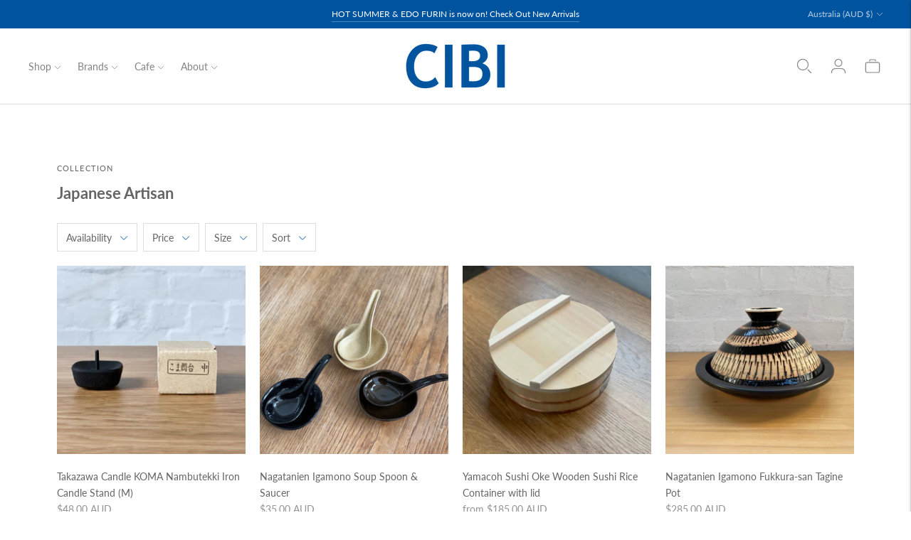

--- FILE ---
content_type: text/html; charset=utf-8
request_url: https://cibi.com.au/collections/japanese-artisan?page=2
body_size: 69611
content:
<!doctype html>

<!--
  ___                       ___           ___           ___
       /  /\                     /__/\         /  /\         /  /\
      /  /:/_                    \  \:\       /  /:/        /  /::\
     /  /:/ /\  ___     ___       \  \:\     /  /:/        /  /:/\:\
    /  /:/ /:/ /__/\   /  /\  ___  \  \:\   /  /:/  ___   /  /:/  \:\
   /__/:/ /:/  \  \:\ /  /:/ /__/\  \__\:\ /__/:/  /  /\ /__/:/ \__\:\
   \  \:\/:/    \  \:\  /:/  \  \:\ /  /:/ \  \:\ /  /:/ \  \:\ /  /:/
    \  \::/      \  \:\/:/    \  \:\  /:/   \  \:\  /:/   \  \:\  /:/
     \  \:\       \  \::/      \  \:\/:/     \  \:\/:/     \  \:\/:/
      \  \:\       \__\/        \  \::/       \  \::/       \  \::/
       \__\/                     \__\/         \__\/         \__\/

  --------------------------------------------------------------------
  #  Lorenza v7.0.3
  #  Documentation: https://help.fluorescent.co/v/lorenza
  #  Purchase: https://themes.shopify.com/themes/lorenza
  #  A product by Fluorescent: https://fluorescent.co/
  --------------------------------------------------------------------
-->

<html class="no-js" lang="en">
  <head>
    <meta charset="utf-8">
    <meta http-equiv="X-UA-Compatible" content="IE=edge,chrome=1">
    <meta name="viewport" content="width=device-width,initial-scale=1">
    <link rel="canonical" href="https://cibi.com.au/collections/japanese-artisan?page=2">
    <link rel="preconnect" href="https://cdn.shopify.com" crossorigin><link rel="preconnect" href="https://fonts.shopifycdn.com" crossorigin><link rel="shortcut icon" href="//cibi.com.au/cdn/shop/files/CCIBI_Favi.png?crop=center&height=32&v=1673308115&width=32" type="image/png"><title>Japanese Artisan
&ndash; Page 2
&ndash; CIBI</title>

    






  
  




<meta property="og:url" content="https://cibi.com.au/collections/japanese-artisan?page=2">
<meta property="og:site_name" content="CIBI">
<meta property="og:type" content="website">
<meta property="og:title" content="Japanese Artisan">
<meta property="og:description" content="CIBI">
<meta property="og:image" content="http://cibi.com.au/cdn/shop/files/CIBI_Logo_Rectangular_34f969cd-449a-4814-8419-67607cfce746_1240x581.jpg?v=1750805525">
<meta property="og:image:secure_url" content="https://cibi.com.au/cdn/shop/files/CIBI_Logo_Rectangular_34f969cd-449a-4814-8419-67607cfce746_1240x581.jpg?v=1750805525">



<meta name="twitter:title" content="Japanese Artisan">
<meta name="twitter:description" content="CIBI">
<meta name="twitter:card" content="summary_large_image">
<meta name="twitter:image" content="https://cibi.com.au/cdn/shop/files/CIBI_Logo_Rectangular_34f969cd-449a-4814-8419-67607cfce746_1240x581.jpg?v=1750805525">
<meta name="twitter:image:width" content="480">
<meta name="twitter:image:height" content="480">
<script>
  console.log('Lorenza v7.0.3 by Fluorescent');

  document.documentElement.className = document.documentElement.className.replace('no-js', '');

  if (window.matchMedia(`(prefers-reduced-motion: reduce)`) === true || window.matchMedia(`(prefers-reduced-motion: reduce)`).matches === true) {
    document.documentElement.classList.add('prefers-reduced-motion');
  }

  window.theme = {
    version: 'v7.0.3',
    coreData: {
      n: "Lorenza",
      v: "v7.0.3",
    },
    strings: {
      name: "CIBI",
      addToCart: "Add to cart",
      soldOut: "Sold out",
      unavailable: "Unavailable",
      quickCartCheckout: "Go to Checkout",
      collection: {
        filter: "Filter",
        sort: "Sort",
        apply: "Apply",
        show: "Show",
        manual: "Translation missing: en.collections.sort.manual",
        price_ascending: "Translation missing: en.collections.sort.price_ascending",
        price_descending: "Translation missing: en.collections.sort.price_descending",
        title_ascending: "Translation missing: en.collections.sort.title_ascending",
        title_descending: "Translation missing: en.collections.sort.title_descending",
        created_ascending: "Translation missing: en.collections.sort.created_ascending",
        created_descending: "Translation missing: en.collections.sort.created_descending",
        best_selling: "Translation missing: en.collections.sort.best_selling",
      },
      cart: {
        general: {
          currency: "Currency",
          empty: "Your cart is currently empty.",
          quantity_error: "Quantity selected exceeds current stock",
          quantity_error_updated: "Quantity selected exceeds current stock. Your cart has been updated."
        }
      },
      general: {
        menu: {
          logout: "Logout",
          login_register: "Login \/ Register"
        },
        products: {
          recently_viewed: "Recently Viewed",
          no_recently_viewed: "No recently viewed items."
        },
        search: {
          search: "Search",
          no_results: "Try checking your spelling or using different words.",
          placeholder: "Search",
          quick_search: "Quick search",
          quick_search_results: {
            one: "Result",
            other: "Results"
          },
          submit: "Submit"
        }
      },
      products: {
        product: {
          view: "View the full product",
          total_reviews: "reviews",
          write_review: "Write a review",
          share_heading: "Share",
          unavailable: "Unavailable",
          unitPrice: "Unit price",
          unitPriceSeparator: "per",
          sku: "SKU",
          no_shipping_rates: "Shipping rate unavailable",
          country_placeholder: "Country\/Region"
        }
      },
      quickCart: {
        addProductQuantity: "Add product quantity",
        subtractProductQuantity: "Subtract product quantity"
      },
      layout: {
        cart: {
          title: "Cart"
        }
      },
      search: {
        headings: {
          articles: "Articles",
          pages: "Pages",
          products: "Products"
        },
        view_all: "View all",
        no_results: "No results were found",
        nothing_found: "Nothing found",
        no_product_results: "No product results for",
        no_page_results: "No page results for",
        no_article_results: "No article results for"
      },
      accessibility: {
        play_video: "Play",
        pause_video: "Pause",
        range_lower: "Lower",
        range_upper: "Upper"
      }
    },
    routes: {
      root: "/",
      cart: {
        base: "/cart",
        add: "/cart/add",
        change: "/cart/change",
        clear: "/cart/clear",
        shipping: "/cart/shipping_rates",
      },
      // Manual routes until Shopify adds support
      products: "/products",
      productRecommendations: "/recommendations/products",
      predictive_search_url: '/search/suggest'
    },
  }

  
</script><script>
    window.theme.moneyFormat = "${{amount}} AUD"
  </script>

<style>
  
  

  @font-face {
  font-family: Lato;
  font-weight: 700;
  font-style: normal;
  src: url("//cibi.com.au/cdn/fonts/lato/lato_n7.900f219bc7337bc57a7a2151983f0a4a4d9d5dcf.woff2") format("woff2"),
       url("//cibi.com.au/cdn/fonts/lato/lato_n7.a55c60751adcc35be7c4f8a0313f9698598612ee.woff") format("woff");
}

  @font-face {
  font-family: Lato;
  font-weight: 800;
  font-style: normal;
  src: url("//cibi.com.au/cdn/fonts/lato/lato_n8.1117b90add05215dbc8fbc91c5f9d67872eb3fb3.woff2") format("woff2"),
       url("//cibi.com.au/cdn/fonts/lato/lato_n8.6bcabf8485cf657fec14e0a6e1af25cf01733df7.woff") format("woff");
}

  @font-face {
  font-family: Lato;
  font-weight: 700;
  font-style: italic;
  src: url("//cibi.com.au/cdn/fonts/lato/lato_i7.16ba75868b37083a879b8dd9f2be44e067dfbf92.woff2") format("woff2"),
       url("//cibi.com.au/cdn/fonts/lato/lato_i7.4c07c2b3b7e64ab516aa2f2081d2bb0366b9dce8.woff") format("woff");
}


  @font-face {
  font-family: Lato;
  font-weight: 400;
  font-style: normal;
  src: url("//cibi.com.au/cdn/fonts/lato/lato_n4.c3b93d431f0091c8be23185e15c9d1fee1e971c5.woff2") format("woff2"),
       url("//cibi.com.au/cdn/fonts/lato/lato_n4.d5c00c781efb195594fd2fd4ad04f7882949e327.woff") format("woff");
}

  @font-face {
  font-family: Lato;
  font-weight: 500;
  font-style: normal;
  src: url("//cibi.com.au/cdn/fonts/lato/lato_n5.b2fec044fbe05725e71d90882e5f3b21dae2efbd.woff2") format("woff2"),
       url("//cibi.com.au/cdn/fonts/lato/lato_n5.f25a9a5c73ff9372e69074488f99e8ac702b5447.woff") format("woff");
}

  @font-face {
  font-family: Lato;
  font-weight: 400;
  font-style: italic;
  src: url("//cibi.com.au/cdn/fonts/lato/lato_i4.09c847adc47c2fefc3368f2e241a3712168bc4b6.woff2") format("woff2"),
       url("//cibi.com.au/cdn/fonts/lato/lato_i4.3c7d9eb6c1b0a2bf62d892c3ee4582b016d0f30c.woff") format("woff");
}

  @font-face {
  font-family: Lato;
  font-weight: 500;
  font-style: italic;
  src: url("//cibi.com.au/cdn/fonts/lato/lato_i5.9501f9e8a9e09e142687495e156dec167f6a3ea3.woff2") format("woff2"),
       url("//cibi.com.au/cdn/fonts/lato/lato_i5.eca6cbf1aa9c70cc6dbfed0353a2f57e5065c864.woff") format("woff");
}


  
  

  :root {
    --color-accent: #00549f;
    --color-text: #656565;
    --color-text-meta: rgba(101, 101, 101, 0.7);
    --color-button-bg: #00549f;
    --color-button-hover-bg: #004786;
    --color-button-active-bg: #00396c;
    --color-bg: #ffffff;
    --color-bg-transparent: rgba(255, 255, 255, 0.8);
    --color-bg-contrast: #f2f2f2;
    --color-bg-darker: #f7f7f7;
    --color-background-meta: #f5f5f5;
    --color-border: #dedede;
    --color-border-medium: #c5c5c5;
    --color-border-darker: #b8b8b8;
    --color-border-darkest: #9e9e9e;
    --color-input-text: #838383;
    --color-input-inactive-text: rgba(131, 131, 131, 0.7);
    --color-icon: #00549f;
    --color-icon-darker: #002c52;
    --color-icon-darkerest: #00111f;
    --color-primary-button-bg: #00549f;
    --color-primary-button-active-bg: #004786;
    --color-secondary-button-bg: #00549f;
    --color-secondary-button-text: #656565;
    --color-secondary-button-border: rgba(0, 84, 159, 0.2);
    --color-secondary-button-meta: #068aff;
    --color-sale-badge-bg: #313131;
    --color-sale-badge-text: #FCFCFC;
    --color-sold-out-badge-bg: #313131;
    --color-sold-out-badge-text: #FCFCFC;
    --color-success-message: #00730b;
    --color-text-success: #00730b;
    --color-error-message: #dd2200;
    --color-text-error: #dd2200;

    --color-contrast-text: #1b1b1b;
    --color-contrast-text-meta: rgba(27, 27, 27, 0.7);
    --color-contrast-bg: #ffffff;
    --color-contrast-bg-meta: #f5f5f5;
    --color-contrast-border: #f4f4f4;
    --color-contrast-border-darker: #cecece;
    --color-contrast-border-darkest: #b4b4b4;
    --color-contrast-input-text: #838383;
    --color-contrast-input-inactive-text: rgba(131, 131, 131, 0.7);
    --color-contrast-icon: #919191;
    --color-contrast-secondary-button-bg: #00549f;
    --color-contrast-secondary-button-text: #1b1b1b;
    --color-contrast-secondary-button-border: rgba(0, 84, 159, 0.2);
    --color-contrast-secondary-button-meta: #068aff;

    --color-header-text: #838383;
    --color-header-bg: #ffffff;
    --color-header-border: #dedede;
    --color-header-border-darken: #c5c5c5;

    --color-footer-text: #1b1b1b;
    --color-footer-text-meta: rgba(27, 27, 27, 0.7);
    --color-footer-bg: #f4f4f4;
    --color-footer-border: #dedede;
    --color-footer-button-bg: #363636;
    --color-footer-button-bg-lighter: #434343;
    --color-footer-button-text: #ffffff;

    --color-navigation-text: #1b1b1b;
    --color-navigation-text-meta: rgba(27, 27, 27, 0.7);
    --color-navigation-bg: #ffffff;
    --color-navigation-bg-darker: #f2f2f2;

    --color-drawer-text: #1b1b1b;
    --color-drawer-text-meta: rgba(27, 27, 27, 0.7);
    --color-drawer-bg: #ffffff;
    --color-drawer-bg-transparent: rgba(255, 255, 255, 0.8);
    --color-drawer-bg-darker: #f2f2f2;
    --color-drawer-background-meta: #f2f2f2;
    --color-drawer-border: #dedede;
    --color-drawer-border-darker: #b8b8b8;
    --color-drawer-border-darkest: #9e9e9e;
    --color-drawer-input-text: #919191;
    --color-drawer-input-inactive-text: rgba(145, 145, 145, 0.7);
    --color-drawer-icon: #838383;
    --color-drawer-icon-darker: #5d5d5d;

    --color-placeholder-bg: #fafafa;

    --color-bg-overlay: rgba(101, 101, 101, 0.25);

    --font-logo: "Trebuchet MS", sans-serif;
    --font-logo-weight: 700;
    --font-logo-style: normal;

    --font-heading: Lato, sans-serif;
    --font-heading-weight: 700;
    --font-heading-style: normal;
    --font-heading-bold-weight: 800;

    --font-body: Lato, sans-serif;
    --font-body-weight: 400;
    --font-body-style: normal;
    --font-body-bold-weight: 500;

    --font-size-body-extra-small: 11px;
    --font-size-body-small: 12px;
    --font-size-body-base: 14px;
    --font-size-body-large: 16px;
    --font-size-body-extra-large: 18px;

    --font-size-heading-1: 22px;
    --font-size-heading-1-small: 19px;
    --font-size-heading-2: 16px;
    --font-size-heading-3: 14px;

    --font-size-navigation: 14px;
    --font-letter-spacing-navigation: 0px;

    --font-size-button: 12px;
    --font-letter-spacing-button: 1px;

    --button-text-transform: uppercase;
    --button-border-radius: 4px;

    --section-vertical-spacing: 40px;
    --section-vertical-spacing-desktop: 80px;
    --section-vertical-spacing-tall: 80px;
    --section-vertical-spacing-tall-desktop: 160px;

    /* Shopify pay specific */
    --payment-terms-background-color: #f5f5f5;

    /* Product badge color indexing */
    .badge[data-custom-handle="cibi-favourite"]{color: #ffffff; background-color: #00549f;}.badge[data-custom-handle="new"]{color: #ffffff; background-color: #ffbe00;}}
</style>
<style>
  .accordion__group:after {
    background-color: var(--color-icon);
    -webkit-mask: url(//cibi.com.au/cdn/shop/t/44/assets/chevron-down.svg?v=14797827152027912471764883963) 50% 50% no-repeat;
    mask: url(//cibi.com.au/cdn/shop/t/44/assets/chevron-down.svg?v=14797827152027912471764883963) 50% 50% no-repeat;
  }
</style><script>
  flu = window.flu || {};
  flu.chunks = {
    flickity: "//cibi.com.au/cdn/shop/t/44/assets/flickity-chunk.js?v=161333171902861910521764883963",
    video: "//cibi.com.au/cdn/shop/t/44/assets/video-chunk.js?v=53745494778336900251764883963",
  };
</script>





  <script type="module" src="//cibi.com.au/cdn/shop/t/44/assets/theme.min.js?v=143795374211802449401764883963"></script>







<link href="//cibi.com.au/cdn/shop/t/44/assets/theme.css?v=147127079167895631251764883963" rel="stylesheet" type="text/css" media="all" />
<link href="//cibi.com.au/cdn/shop/t/44/assets/custom.css?v=55038404157056463381764883963" rel="stylesheet" type="text/css" media="all" />
<script>window.performance && window.performance.mark && window.performance.mark('shopify.content_for_header.start');</script><meta name="google-site-verification" content="er7aWtAiaBuWa45N7i1qd9e6JirwE1IyuYW9fmS_F2A">
<meta id="shopify-digital-wallet" name="shopify-digital-wallet" content="/6832863/digital_wallets/dialog">
<meta name="shopify-checkout-api-token" content="bad2c84cb8b6df8f3949b315f079c125">
<meta id="in-context-paypal-metadata" data-shop-id="6832863" data-venmo-supported="false" data-environment="production" data-locale="en_US" data-paypal-v4="true" data-currency="AUD">
<link rel="alternate" type="application/atom+xml" title="Feed" href="/collections/japanese-artisan.atom" />
<link rel="prev" href="/collections/japanese-artisan?page=1">
<link rel="alternate" type="application/json+oembed" href="https://cibi.com.au/collections/japanese-artisan.oembed?page=2">
<script async="async" src="/checkouts/internal/preloads.js?locale=en-AU"></script>
<link rel="preconnect" href="https://shop.app" crossorigin="anonymous">
<script async="async" src="https://shop.app/checkouts/internal/preloads.js?locale=en-AU&shop_id=6832863" crossorigin="anonymous"></script>
<script id="apple-pay-shop-capabilities" type="application/json">{"shopId":6832863,"countryCode":"AU","currencyCode":"AUD","merchantCapabilities":["supports3DS"],"merchantId":"gid:\/\/shopify\/Shop\/6832863","merchantName":"CIBI","requiredBillingContactFields":["postalAddress","email","phone"],"requiredShippingContactFields":["postalAddress","email","phone"],"shippingType":"shipping","supportedNetworks":["visa","masterCard","amex","jcb"],"total":{"type":"pending","label":"CIBI","amount":"1.00"},"shopifyPaymentsEnabled":true,"supportsSubscriptions":true}</script>
<script id="shopify-features" type="application/json">{"accessToken":"bad2c84cb8b6df8f3949b315f079c125","betas":["rich-media-storefront-analytics"],"domain":"cibi.com.au","predictiveSearch":true,"shopId":6832863,"locale":"en"}</script>
<script>var Shopify = Shopify || {};
Shopify.shop = "cibi.myshopify.com";
Shopify.locale = "en";
Shopify.currency = {"active":"AUD","rate":"1.0"};
Shopify.country = "AU";
Shopify.theme = {"name":"December 2025 Lorenza","id":151237460167,"schema_name":"Lorenza","schema_version":"7.0.3","theme_store_id":798,"role":"main"};
Shopify.theme.handle = "null";
Shopify.theme.style = {"id":null,"handle":null};
Shopify.cdnHost = "cibi.com.au/cdn";
Shopify.routes = Shopify.routes || {};
Shopify.routes.root = "/";</script>
<script type="module">!function(o){(o.Shopify=o.Shopify||{}).modules=!0}(window);</script>
<script>!function(o){function n(){var o=[];function n(){o.push(Array.prototype.slice.apply(arguments))}return n.q=o,n}var t=o.Shopify=o.Shopify||{};t.loadFeatures=n(),t.autoloadFeatures=n()}(window);</script>
<script>
  window.ShopifyPay = window.ShopifyPay || {};
  window.ShopifyPay.apiHost = "shop.app\/pay";
  window.ShopifyPay.redirectState = null;
</script>
<script id="shop-js-analytics" type="application/json">{"pageType":"collection"}</script>
<script defer="defer" async type="module" src="//cibi.com.au/cdn/shopifycloud/shop-js/modules/v2/client.init-shop-cart-sync_WVOgQShq.en.esm.js"></script>
<script defer="defer" async type="module" src="//cibi.com.au/cdn/shopifycloud/shop-js/modules/v2/chunk.common_C_13GLB1.esm.js"></script>
<script defer="defer" async type="module" src="//cibi.com.au/cdn/shopifycloud/shop-js/modules/v2/chunk.modal_CLfMGd0m.esm.js"></script>
<script type="module">
  await import("//cibi.com.au/cdn/shopifycloud/shop-js/modules/v2/client.init-shop-cart-sync_WVOgQShq.en.esm.js");
await import("//cibi.com.au/cdn/shopifycloud/shop-js/modules/v2/chunk.common_C_13GLB1.esm.js");
await import("//cibi.com.au/cdn/shopifycloud/shop-js/modules/v2/chunk.modal_CLfMGd0m.esm.js");

  window.Shopify.SignInWithShop?.initShopCartSync?.({"fedCMEnabled":true,"windoidEnabled":true});

</script>
<script>
  window.Shopify = window.Shopify || {};
  if (!window.Shopify.featureAssets) window.Shopify.featureAssets = {};
  window.Shopify.featureAssets['shop-js'] = {"shop-cart-sync":["modules/v2/client.shop-cart-sync_DuR37GeY.en.esm.js","modules/v2/chunk.common_C_13GLB1.esm.js","modules/v2/chunk.modal_CLfMGd0m.esm.js"],"init-fed-cm":["modules/v2/client.init-fed-cm_BucUoe6W.en.esm.js","modules/v2/chunk.common_C_13GLB1.esm.js","modules/v2/chunk.modal_CLfMGd0m.esm.js"],"shop-toast-manager":["modules/v2/client.shop-toast-manager_B0JfrpKj.en.esm.js","modules/v2/chunk.common_C_13GLB1.esm.js","modules/v2/chunk.modal_CLfMGd0m.esm.js"],"init-shop-cart-sync":["modules/v2/client.init-shop-cart-sync_WVOgQShq.en.esm.js","modules/v2/chunk.common_C_13GLB1.esm.js","modules/v2/chunk.modal_CLfMGd0m.esm.js"],"shop-button":["modules/v2/client.shop-button_B_U3bv27.en.esm.js","modules/v2/chunk.common_C_13GLB1.esm.js","modules/v2/chunk.modal_CLfMGd0m.esm.js"],"init-windoid":["modules/v2/client.init-windoid_DuP9q_di.en.esm.js","modules/v2/chunk.common_C_13GLB1.esm.js","modules/v2/chunk.modal_CLfMGd0m.esm.js"],"shop-cash-offers":["modules/v2/client.shop-cash-offers_BmULhtno.en.esm.js","modules/v2/chunk.common_C_13GLB1.esm.js","modules/v2/chunk.modal_CLfMGd0m.esm.js"],"pay-button":["modules/v2/client.pay-button_CrPSEbOK.en.esm.js","modules/v2/chunk.common_C_13GLB1.esm.js","modules/v2/chunk.modal_CLfMGd0m.esm.js"],"init-customer-accounts":["modules/v2/client.init-customer-accounts_jNk9cPYQ.en.esm.js","modules/v2/client.shop-login-button_DJ5ldayH.en.esm.js","modules/v2/chunk.common_C_13GLB1.esm.js","modules/v2/chunk.modal_CLfMGd0m.esm.js"],"avatar":["modules/v2/client.avatar_BTnouDA3.en.esm.js"],"checkout-modal":["modules/v2/client.checkout-modal_pBPyh9w8.en.esm.js","modules/v2/chunk.common_C_13GLB1.esm.js","modules/v2/chunk.modal_CLfMGd0m.esm.js"],"init-shop-for-new-customer-accounts":["modules/v2/client.init-shop-for-new-customer-accounts_BUoCy7a5.en.esm.js","modules/v2/client.shop-login-button_DJ5ldayH.en.esm.js","modules/v2/chunk.common_C_13GLB1.esm.js","modules/v2/chunk.modal_CLfMGd0m.esm.js"],"init-customer-accounts-sign-up":["modules/v2/client.init-customer-accounts-sign-up_CnczCz9H.en.esm.js","modules/v2/client.shop-login-button_DJ5ldayH.en.esm.js","modules/v2/chunk.common_C_13GLB1.esm.js","modules/v2/chunk.modal_CLfMGd0m.esm.js"],"init-shop-email-lookup-coordinator":["modules/v2/client.init-shop-email-lookup-coordinator_CzjY5t9o.en.esm.js","modules/v2/chunk.common_C_13GLB1.esm.js","modules/v2/chunk.modal_CLfMGd0m.esm.js"],"shop-follow-button":["modules/v2/client.shop-follow-button_CsYC63q7.en.esm.js","modules/v2/chunk.common_C_13GLB1.esm.js","modules/v2/chunk.modal_CLfMGd0m.esm.js"],"shop-login-button":["modules/v2/client.shop-login-button_DJ5ldayH.en.esm.js","modules/v2/chunk.common_C_13GLB1.esm.js","modules/v2/chunk.modal_CLfMGd0m.esm.js"],"shop-login":["modules/v2/client.shop-login_B9ccPdmx.en.esm.js","modules/v2/chunk.common_C_13GLB1.esm.js","modules/v2/chunk.modal_CLfMGd0m.esm.js"],"lead-capture":["modules/v2/client.lead-capture_D0K_KgYb.en.esm.js","modules/v2/chunk.common_C_13GLB1.esm.js","modules/v2/chunk.modal_CLfMGd0m.esm.js"],"payment-terms":["modules/v2/client.payment-terms_BWmiNN46.en.esm.js","modules/v2/chunk.common_C_13GLB1.esm.js","modules/v2/chunk.modal_CLfMGd0m.esm.js"]};
</script>
<script>(function() {
  var isLoaded = false;
  function asyncLoad() {
    if (isLoaded) return;
    isLoaded = true;
    var urls = ["https:\/\/seo.apps.avada.io\/avada-seo-installed.js?shop=cibi.myshopify.com","https:\/\/cdn1.avada.io\/flying-pages\/module.js?shop=cibi.myshopify.com"];
    for (var i = 0; i < urls.length; i++) {
      var s = document.createElement('script');
      s.type = 'text/javascript';
      s.async = true;
      s.src = urls[i];
      var x = document.getElementsByTagName('script')[0];
      x.parentNode.insertBefore(s, x);
    }
  };
  if(window.attachEvent) {
    window.attachEvent('onload', asyncLoad);
  } else {
    window.addEventListener('load', asyncLoad, false);
  }
})();</script>
<script id="__st">var __st={"a":6832863,"offset":39600,"reqid":"c8795ccf-85e3-49c1-a749-2f2a1330b5be-1769664357","pageurl":"cibi.com.au\/collections\/japanese-artisan?page=2","u":"628bd2ffb1a8","p":"collection","rtyp":"collection","rid":281193611463};</script>
<script>window.ShopifyPaypalV4VisibilityTracking = true;</script>
<script id="captcha-bootstrap">!function(){'use strict';const t='contact',e='account',n='new_comment',o=[[t,t],['blogs',n],['comments',n],[t,'customer']],c=[[e,'customer_login'],[e,'guest_login'],[e,'recover_customer_password'],[e,'create_customer']],r=t=>t.map((([t,e])=>`form[action*='/${t}']:not([data-nocaptcha='true']) input[name='form_type'][value='${e}']`)).join(','),a=t=>()=>t?[...document.querySelectorAll(t)].map((t=>t.form)):[];function s(){const t=[...o],e=r(t);return a(e)}const i='password',u='form_key',d=['recaptcha-v3-token','g-recaptcha-response','h-captcha-response',i],f=()=>{try{return window.sessionStorage}catch{return}},m='__shopify_v',_=t=>t.elements[u];function p(t,e,n=!1){try{const o=window.sessionStorage,c=JSON.parse(o.getItem(e)),{data:r}=function(t){const{data:e,action:n}=t;return t[m]||n?{data:e,action:n}:{data:t,action:n}}(c);for(const[e,n]of Object.entries(r))t.elements[e]&&(t.elements[e].value=n);n&&o.removeItem(e)}catch(o){console.error('form repopulation failed',{error:o})}}const l='form_type',E='cptcha';function T(t){t.dataset[E]=!0}const w=window,h=w.document,L='Shopify',v='ce_forms',y='captcha';let A=!1;((t,e)=>{const n=(g='f06e6c50-85a8-45c8-87d0-21a2b65856fe',I='https://cdn.shopify.com/shopifycloud/storefront-forms-hcaptcha/ce_storefront_forms_captcha_hcaptcha.v1.5.2.iife.js',D={infoText:'Protected by hCaptcha',privacyText:'Privacy',termsText:'Terms'},(t,e,n)=>{const o=w[L][v],c=o.bindForm;if(c)return c(t,g,e,D).then(n);var r;o.q.push([[t,g,e,D],n]),r=I,A||(h.body.append(Object.assign(h.createElement('script'),{id:'captcha-provider',async:!0,src:r})),A=!0)});var g,I,D;w[L]=w[L]||{},w[L][v]=w[L][v]||{},w[L][v].q=[],w[L][y]=w[L][y]||{},w[L][y].protect=function(t,e){n(t,void 0,e),T(t)},Object.freeze(w[L][y]),function(t,e,n,w,h,L){const[v,y,A,g]=function(t,e,n){const i=e?o:[],u=t?c:[],d=[...i,...u],f=r(d),m=r(i),_=r(d.filter((([t,e])=>n.includes(e))));return[a(f),a(m),a(_),s()]}(w,h,L),I=t=>{const e=t.target;return e instanceof HTMLFormElement?e:e&&e.form},D=t=>v().includes(t);t.addEventListener('submit',(t=>{const e=I(t);if(!e)return;const n=D(e)&&!e.dataset.hcaptchaBound&&!e.dataset.recaptchaBound,o=_(e),c=g().includes(e)&&(!o||!o.value);(n||c)&&t.preventDefault(),c&&!n&&(function(t){try{if(!f())return;!function(t){const e=f();if(!e)return;const n=_(t);if(!n)return;const o=n.value;o&&e.removeItem(o)}(t);const e=Array.from(Array(32),(()=>Math.random().toString(36)[2])).join('');!function(t,e){_(t)||t.append(Object.assign(document.createElement('input'),{type:'hidden',name:u})),t.elements[u].value=e}(t,e),function(t,e){const n=f();if(!n)return;const o=[...t.querySelectorAll(`input[type='${i}']`)].map((({name:t})=>t)),c=[...d,...o],r={};for(const[a,s]of new FormData(t).entries())c.includes(a)||(r[a]=s);n.setItem(e,JSON.stringify({[m]:1,action:t.action,data:r}))}(t,e)}catch(e){console.error('failed to persist form',e)}}(e),e.submit())}));const S=(t,e)=>{t&&!t.dataset[E]&&(n(t,e.some((e=>e===t))),T(t))};for(const o of['focusin','change'])t.addEventListener(o,(t=>{const e=I(t);D(e)&&S(e,y())}));const B=e.get('form_key'),M=e.get(l),P=B&&M;t.addEventListener('DOMContentLoaded',(()=>{const t=y();if(P)for(const e of t)e.elements[l].value===M&&p(e,B);[...new Set([...A(),...v().filter((t=>'true'===t.dataset.shopifyCaptcha))])].forEach((e=>S(e,t)))}))}(h,new URLSearchParams(w.location.search),n,t,e,['guest_login'])})(!0,!0)}();</script>
<script integrity="sha256-4kQ18oKyAcykRKYeNunJcIwy7WH5gtpwJnB7kiuLZ1E=" data-source-attribution="shopify.loadfeatures" defer="defer" src="//cibi.com.au/cdn/shopifycloud/storefront/assets/storefront/load_feature-a0a9edcb.js" crossorigin="anonymous"></script>
<script crossorigin="anonymous" defer="defer" src="//cibi.com.au/cdn/shopifycloud/storefront/assets/shopify_pay/storefront-65b4c6d7.js?v=20250812"></script>
<script data-source-attribution="shopify.dynamic_checkout.dynamic.init">var Shopify=Shopify||{};Shopify.PaymentButton=Shopify.PaymentButton||{isStorefrontPortableWallets:!0,init:function(){window.Shopify.PaymentButton.init=function(){};var t=document.createElement("script");t.src="https://cibi.com.au/cdn/shopifycloud/portable-wallets/latest/portable-wallets.en.js",t.type="module",document.head.appendChild(t)}};
</script>
<script data-source-attribution="shopify.dynamic_checkout.buyer_consent">
  function portableWalletsHideBuyerConsent(e){var t=document.getElementById("shopify-buyer-consent"),n=document.getElementById("shopify-subscription-policy-button");t&&n&&(t.classList.add("hidden"),t.setAttribute("aria-hidden","true"),n.removeEventListener("click",e))}function portableWalletsShowBuyerConsent(e){var t=document.getElementById("shopify-buyer-consent"),n=document.getElementById("shopify-subscription-policy-button");t&&n&&(t.classList.remove("hidden"),t.removeAttribute("aria-hidden"),n.addEventListener("click",e))}window.Shopify?.PaymentButton&&(window.Shopify.PaymentButton.hideBuyerConsent=portableWalletsHideBuyerConsent,window.Shopify.PaymentButton.showBuyerConsent=portableWalletsShowBuyerConsent);
</script>
<script data-source-attribution="shopify.dynamic_checkout.cart.bootstrap">document.addEventListener("DOMContentLoaded",(function(){function t(){return document.querySelector("shopify-accelerated-checkout-cart, shopify-accelerated-checkout")}if(t())Shopify.PaymentButton.init();else{new MutationObserver((function(e,n){t()&&(Shopify.PaymentButton.init(),n.disconnect())})).observe(document.body,{childList:!0,subtree:!0})}}));
</script>
<script id='scb4127' type='text/javascript' async='' src='https://cibi.com.au/cdn/shopifycloud/privacy-banner/storefront-banner.js'></script><link id="shopify-accelerated-checkout-styles" rel="stylesheet" media="screen" href="https://cibi.com.au/cdn/shopifycloud/portable-wallets/latest/accelerated-checkout-backwards-compat.css" crossorigin="anonymous">
<style id="shopify-accelerated-checkout-cart">
        #shopify-buyer-consent {
  margin-top: 1em;
  display: inline-block;
  width: 100%;
}

#shopify-buyer-consent.hidden {
  display: none;
}

#shopify-subscription-policy-button {
  background: none;
  border: none;
  padding: 0;
  text-decoration: underline;
  font-size: inherit;
  cursor: pointer;
}

#shopify-subscription-policy-button::before {
  box-shadow: none;
}

      </style>

<script>window.performance && window.performance.mark && window.performance.mark('shopify.content_for_header.end');</script>
  <!-- BEGIN app block: shopify://apps/gift-reggie-gift-registry/blocks/app-embed-block/00fe746e-081c-46a2-a15d-bcbd6f41b0f0 --><script type="application/json" id="gift_reggie_data">
  {
    "storefrontAccessToken": "8a3279cb0b8d393c9eb387f273da837c",
    "registryId": null,
    "registryAdmin": null,
    "customerId": null,
    

    "productId": null,
    "rootUrl": "\/",
    "accountLoginUrl": "\/customer_authentication\/login",
    "accountLoginReturnParam": "return_to=",
    "currentLanguage": null,

    "button_layout": "column",
    "button_order": "registry_wishlist",
    "button_alignment": "justify",
    "behavior_on_no_id": "disable",
    "wishlist_button_visibility": "nobody",
    "registry_button_visibility": "managers",
    "registry_button_behavior": "ajax",
    "online_store_version": "2",
    "button_location_override": "",
    "button_location_override_position": "inside",

    "wishlist_button_appearance": "button",
    "registry_button_appearance": "image",
    "wishlist_button_classname": "",
    "registry_button_classname": "",
    "wishlist_button_image_not_present": null,
    "wishlist_button_image_is_present": null,
    "registry_button_image": "\/\/cibi.com.au\/cdn\/shop\/files\/Add_to_Registry_Button_2.21.31_pm.png?v=1761621749\u0026width=256",

    "checkout_button_selector": "",

    "i18n": {
      "wishlist": {
        "idleAdd": "Add to Wishlist",
        "idleRemove": "Remove from Wishlist",
        "pending": "...",
        "successAdd": "Added to Wishlist",
        "successRemove": "Removed from Wishlist",
        "noVariant": "Add to Wishlist",
        "error": "Error"
      },
      "registry": {
        "idleAdd": "Add to Registry",
        "idleRemove": "Remove from Registry",
        "pending": "...",
        "successAdd": "Added to Registry",
        "successRemove": "Removed from Registry",
        "noVariant": "Add to Registry",
        "error": "Error"
      }
    }
  }
</script>
<style>
  :root {
    --gift-reggie-wishlist-button-background-color: #00549f;
    --gift-reggie-wishlist-button-text-color: #ffffff;
    --gift-reggie-registry-button-background-color: #00549f;
    --gift-reggie-registry-button-text-color: #ffffff;
  }
</style><style>
    giftreggie-pdp-cta-area .giftreggie-pdp:
registry-cta {
    font-family: Lato, sans-serif;
    font-weight: 500;
    text-transform: uppercase;
    background-color: #00549f;
    color: #ffffff;
  </style>
<!-- END app block --><!-- BEGIN app block: shopify://apps/instafeed/blocks/head-block/c447db20-095d-4a10-9725-b5977662c9d5 --><link rel="preconnect" href="https://cdn.nfcube.com/">
<link rel="preconnect" href="https://scontent.cdninstagram.com/">


  <script>
    document.addEventListener('DOMContentLoaded', function () {
      let instafeedScript = document.createElement('script');

      
        instafeedScript.src = 'https://storage.nfcube.com/instafeed-b9696ea5780d2dbfc54de7be408e979d.js';
      

      document.body.appendChild(instafeedScript);
    });
  </script>





<!-- END app block --><!-- BEGIN app block: shopify://apps/maxbundle/blocks/app-embed/469560a3-d600-4f5e-a767-2a4cdaceacca -->





<script>
  
      window.mbBundleMetadata = [];
  
</script>





<script>
  window.mbCollectionIds = "";

  function loadScript(url) {
      var script = document.createElement('script');
      script.type = 'module';
      script.src = url;
      var head = document.getElementsByTagName('head')[0];
      head.appendChild(script);
  }
    const cx_bundle_url = 'https://bundle.codexade.com';
    //const cx_bundle_url = 'https://bundle-v2.1.test';
    let bundleurl = `${cx_bundle_url}/build/assets/cx_bundles_shopify.js?shop=cibi.com.au&v=${Math.random() * 100000 | 0}`
    loadScript(bundleurl);
</script>

<script>
  
    window.mbCustomizerMetadata = {"total_label":"Total:","mix_match_type":1,"you_save_label":"You save {discount}","countdown_timer":{"font_size":"14","text_color":"#fff","timer_color":"#fff","background_color":"#000000"},"button_animation":"none","free_badge_label":"FREE","final_price_color":"656565","bundle_font_family":"inherit","bundle_title_color":"#000000","most_popular_label":null,"most_popular_style":"Style 1","gifted_bundle_color":"#d5d5d5","hide_store_quantity":false,"hide_store_variants":false,"is_you_save_turn_on":false,"upsell_add_btn_text":"Add","upsell_grid_padding":"8","you_save_text_color":"#ffffff","compared_price_color":"#111111","fbt_bundle_view_mode":1,"pro_bundle_view_mode":1,"selectedPresetOption":3,"upsell_grid_bg_color":"#FFFFFF","vol_bundle_view_mode":1,"you_save_label_style":"Style 1","bogo_bundle_view_mode":1,"selected_bundle_color":"#FFFFFF","upsell_grid_placement":"above_add_to_cart_button","bundle_title_alignment":"center","bundle_title_font_size":"16","mix_match_add_btn_text":"Add","upsell_add_btn_padding":"0","upsell_grid_box_shadow":{"blur":1,"type":"outset","color":"656565","spread":0,"x_offset":0,"y_offset":0},"upsell_slider_settings":{"dots":true,"rows":1,"speed":500,"arrows":true,"autoplay":false,"infinite":false,"dots_color":"#111111","arrows_color":"#2f88fc","autoplaySpeed":3000,"slidesToScroll":1,"active_dots_color":"#2f88fc","is_slider_turn_on":false,"slide_badge_bg_color":"#2f88fc","is_slide_badge_turn_on":true,"slide_badge_text_font_color":"#ffffff"},"bundle_btn_selectedIcon":"bi-none","is_bundle_variant_index":false,"mix_match_multi_section":{"border_color":"#E4E5E7","heading_color":"#111111","background_color":"#ffffff","sub_heading_color":"#111111"},"most_popular_text_color":"#ffffff","upsell_add_btn_bg_color":"#00549f","upsell_grid_border_size":"1","upsell_quantity_padding":"4","bundle_add_to_cart_event":"1","bundle_title_font_weight":"600","fbt_bundle_customization":{"margin":"10","padding":"12","border_radius":"10","isTotalBanner":false,"background_color":"#FFFFFF","enable_background":true},"upsell_grid_border_color":"656565","vol_bundle_customization":{"margin":"10","padding":"12","border_radius":"10","isTotalBanner":true,"background_color":"#E4E5E7","enable_background":false},"bogo_bundle_customization":{"margin":"10","padding":"12","border_radius":"10","isTotalBanner":true,"background_color":"#E4E5E7","enable_background":false},"prod_bundle_customization":{"margin":"10","padding":"12","border_radius":"10","isTotalBanner":true,"background_color":"#E4E5E7","enable_background":false},"upsell_grid_border_radius":5,"upsell_quantity_btn_color":"#ffffff","upsell_quantity_font_size":"15","you_save_background_color":"#111111","mix_match_bundle_view_mode":1,"upsell_add_btn_border_size":"1","upsell_quantity_is_turn_on":"true","upsell_quantity_text_color":"#ffffff","bundle_addtocart_is_turn_on":false,"is_bundle_radio_btn_turn_on":false,"upsell_add_btn_border_color":"00549f","total_label_background_color":"#efefef","upsell_add_btn_border_radius":null,"upsell_notification_bg_color":"#ffffff","upsell_quantity_border_color":"#2f88fc","upsell_variation_btn_padding":"0","is_bundle_product_img_turn_on":true,"most_popular_background_color":"#FFFFFF","upsell_add_btn_bg_hover_color":"#111111","upsell_add_btn_text_alignment":"center","upsell_add_btn_text_font_size":"14","upsell_product_text_alignment":"left","upsell_product_text_font_size":"14","upsell_variation_btn_bg_color":"#ffffff","mix_match_bundle_customization":{"margin":"10","padding":"12","border_radius":"10","isTotalBanner":true,"background_color":"#E4E5E7","enable_background":false},"mix_match_hide_product_preview":false,"upsell_add_btn_text_font_color":"#ffffff","upsell_notification_is_turn_on":false,"upsell_product_text_font_color":"#111111","is_bundle_product_title_turn_on":true,"upsell_add_btn_text_font_weight":"500","upsell_notification_border_size":"0","upsell_product_text_font_weight":"500","upsell_add_btn_is_loader_turn_on":true,"upsell_notification_border_color":"#d5d5d5","upsell_quantity_background_color":"#2f88fc","upsell_variation_btn_border_size":"1","upsell_notification_add_cart_text":"Added to Cart","upsell_notification_border_radius":"5","upsell_variation_btn_border_color":"#00549f","upsell_variation_btn_border_radius":"0","upsell_notification_text_font_color":"#111111","upsell_variation_btn_bg_hover_color":"#F3F3F3","upsell_variation_btn_text_font_size":"14","upsell_add_btn_text_font_hover_color":"#ffffff","upsell_notification_remove_cart_text":"Removed from Cart","upsell_variation_btn_text_font_color":"#111111","upsell_variation_btn_text_font_weight":"400"};
  
</script>

<script>
  
    window.mbSettingsMetadata = "{\"discount_label\":\"MaxBundle\",\"out_of_stock_message\":\"This item is out of stock!\",\"bundle_price\":[\"1\"],\"add_to_cart_selector\":null,\"quantity_selector\":null,\"hide_elements\":null,\"roundingOption\":\".90\",\"discount_combine\":[\"1\"],\"product_pricing\":[\"1\"],\"isSymbolLeftPosition\":true,\"isHideAddToCartButton\":false,\"isHideQuantitySelector\":false,\"isDropdown\":true}";
  
</script>

<script type="application/json" id="max_bundle_product_json">
    null
</script>


<!-- END app block --><!-- BEGIN app block: shopify://apps/labeler/blocks/app-embed/38a5b8ec-f58a-4fa4-8faa-69ddd0f10a60 -->

<script>
  let aco_allProducts = new Map();
</script>
<script>
  const normalStyle = [
  "background: rgb(173, 216, 230)",
  "padding: 15px",
  "font-size: 1.5em",
  "font-family: 'Poppins', sans-serif",
  "color: black",
  "border-radius: 10px",
  ];
  const warningStyle = [
  "background: rgb(255, 165, 0)",
  "padding: 15px",
  "font-size: 1.5em",
  "font-family: 'Poppins', sans-serif",
  "color: black", 
  "border-radius: 10px",
  ];
  let content = "%cWelcome to labeler v3!🎉🎉";
  let version = "v3";

  if (version !== "v3") {
    content = "%cWarning! Update labeler to v3 ⚠️⚠️";
    console.log(content, warningStyle.join(";"));
  }
  else {
    console.log(content, normalStyle.join(";"));
  }
  try{
     
    
   
    
      
      
            aco_allProducts.set(`copy-of-matsuya-lacquerware-soup-bowl-m`,{
              availableForSale: true,
              collections: [{"id":322275082439,"handle":"10-off","title":"10 OFF","updated_at":"2026-01-28T23:00:36+11:00","body_html":"","published_at":"2025-11-12T15:31:32+11:00","sort_order":"manual","template_suffix":"","disjunctive":true,"rules":[{"column":"tag","relation":"equals","condition":"CIBIMAS"}],"published_scope":"web"},{"id":160281329767,"handle":"all-products","title":"All Products","updated_at":"2026-01-29T14:26:16+11:00","body_html":"\u003cp\u003eIt's about enjoying life | Design.Food.Space\u003c\/p\u003e","published_at":"2020-04-03T08:04:09+11:00","sort_order":"best-selling","template_suffix":"","disjunctive":false,"rules":[{"column":"variant_inventory","relation":"greater_than","condition":"0"}],"published_scope":"web"},{"id":272740057287,"handle":"bowl","title":"Bowls","updated_at":"2026-01-26T23:00:51+11:00","body_html":"","published_at":"2021-06-25T15:32:10+10:00","sort_order":"manual","template_suffix":"","disjunctive":false,"rules":[{"column":"tag","relation":"equals","condition":"bowl"}],"published_scope":"web"},{"id":281193611463,"handle":"japanese-artisan","updated_at":"2026-01-27T23:01:08+11:00","published_at":"2021-09-23T11:07:05+10:00","sort_order":"manual","template_suffix":"","published_scope":"web","title":"Japanese Artisan","body_html":""},{"id":295199539399,"handle":"traditional-japanese-kitchen-essentials","title":"Japanese Kitchen Essentials","updated_at":"2026-01-28T23:00:36+11:00","body_html":"Thoughtfully designed tools to inspire your everyday cooking.","published_at":"2023-03-01T10:35:11+11:00","sort_order":"manual","template_suffix":"","disjunctive":true,"rules":[{"column":"tag","relation":"equals","condition":"japanese kitchen tool"},{"column":"tag","relation":"equals","condition":"japanese chopping board"},{"column":"tag","relation":"equals","condition":"Japanese Kitchen Essentials"},{"column":"tag","relation":"equals","condition":"japanese knife"},{"column":"tag","relation":"equals","condition":"japanese knives"},{"column":"tag","relation":"equals","condition":"Donabe"},{"column":"tag","relation":"equals","condition":"Sori yanagi SS"},{"column":"tag","relation":"equals","condition":"miyajima"},{"column":"tag","relation":"equals","condition":"Kitchen tool"},{"column":"tag","relation":"equals","condition":"japanese ingredients"}],"published_scope":"web","image":{"created_at":"2023-06-01T07:58:27+10:00","alt":"Traditional Japanese Breakfast Essentials - CIBI","width":1772,"height":1165,"src":"\/\/cibi.com.au\/cdn\/shop\/collections\/2208ab12f2072976518440aa3fd3fdab.jpg?v=1761189984"}},{"id":295233028295,"handle":"miso-soup-essentials","title":"Miso Soup Essentials","updated_at":"2026-01-28T23:00:36+11:00","body_html":"","published_at":"2023-03-06T15:18:28+11:00","sort_order":"best-selling","template_suffix":"","disjunctive":false,"rules":[{"column":"tag","relation":"equals","condition":"Miso soup"}],"published_scope":"web"},{"id":302170112199,"handle":"mothers-day-gift-suggestions","updated_at":"2026-01-27T23:01:08+11:00","published_at":"2024-03-28T14:48:40+11:00","sort_order":"manual","template_suffix":"","published_scope":"web","title":"Mother's Day - A Day with CIBI","body_html":"","image":{"created_at":"2024-04-03T13:09:06+11:00","alt":null,"width":1898,"height":1066,"src":"\/\/cibi.com.au\/cdn\/shop\/collections\/Mother_s_Day_Tea_2024.jpg?v=1714344858"}},{"id":295232962759,"handle":"rice-cooking-essentials","title":"Rice Cooking Essentials","updated_at":"2026-01-28T23:00:36+11:00","body_html":"","published_at":"2023-03-06T15:17:47+11:00","sort_order":"manual","template_suffix":"","disjunctive":false,"rules":[{"column":"tag","relation":"equals","condition":"Cook rice"}],"published_scope":"web","image":{"created_at":"2025-03-04T18:53:50+11:00","alt":null,"width":4032,"height":3024,"src":"\/\/cibi.com.au\/cdn\/shop\/collections\/Wonderful_World_of_Japanese_Tools_IND_6.jpg?v=1747356655"}},{"id":315190345927,"handle":"winter-warmer-2025","updated_at":"2026-01-26T23:00:51+11:00","published_at":"2025-06-13T07:05:01+10:00","sort_order":"manual","template_suffix":"winter-warmer-2025","published_scope":"web","title":"Winter Warmer 2025","body_html":"\u003cp dir=\"ltr\"\u003e\u003cspan\u003eCIBI INDOORS \u003c\/span\u003e\u003c\/p\u003e\n\u003cp dir=\"ltr\"\u003e\u003cspan\u003eSwap your indoors to CIBI indoors\u003c\/span\u003e\u003c\/p\u003e\n\u003cp\u003e\u003cbr\u003e\u003c\/p\u003e","image":{"created_at":"2025-06-13T08:12:35+10:00","alt":"Stay warm this winter! eating - drinking - cooking - entertaining - home - kids - feeling cosy!","width":907,"height":1280,"src":"\/\/cibi.com.au\/cdn\/shop\/collections\/Winter_Warmer_2025a_Large_db509ba4-f485-48f7-8027-37fa19dab1d8.jpg?v=1749779407"}},{"id":315190902983,"handle":"winter-warmer-in-the-kitchen","updated_at":"2026-01-26T23:00:51+11:00","published_at":"2025-06-13T07:48:54+10:00","sort_order":"manual","template_suffix":"winter-warmer-sub","published_scope":"web","title":"Winter Warmer in the Kitchen","body_html":"","image":{"created_at":"2025-06-13T08:16:14+10:00","alt":null,"width":2363,"height":1772,"src":"\/\/cibi.com.au\/cdn\/shop\/collections\/Meg_Cooking_1407a6b2-6218-4d52-aae2-b5ca2e3ffa2b.jpg?v=1749772855"}},{"id":312223269063,"handle":"wooden-tools","updated_at":"2026-01-27T23:01:08+11:00","published_at":"2025-03-05T10:23:08+11:00","sort_order":"alpha-asc","template_suffix":"","published_scope":"web","title":"Wooden Tools","body_html":"","image":{"created_at":"2025-03-05T10:23:07+11:00","alt":null,"width":3309,"height":4677,"src":"\/\/cibi.com.au\/cdn\/shop\/collections\/Wonderful_World_of_Japanese_Tools_IND_7.jpg?v=1741130588"}}],
              first_variant: {"id":40791341695175,"title":"Shuiro (Japanese red)","option1":"Shuiro (Japanese red)","option2":null,"option3":null,"sku":"13720","requires_shipping":true,"taxable":true,"featured_image":null,"available":true,"name":"Matsuya Lacquerware Soup Bowl (M) - Shuiro (Japanese red)","public_title":"Shuiro (Japanese red)","options":["Shuiro (Japanese red)"],"price":5500,"weight":200,"compare_at_price":null,"inventory_quantity":16,"inventory_management":"shopify","inventory_policy":"deny","barcode":"13720","requires_selling_plan":false,"selling_plan_allocations":[]},
              price:`55.00`,
              compareAtPriceRange: {
                maxVariantPrice: {
                    amount: `0.00`,
                    currencyCode: `AUD`
                },
                minVariantPrice: {
                    amount: `0.00`,
                    currencyCode: `AUD`
                },
              },
              createdAt: `2021-08-29 19:21:33 +1000`,
              featuredImage: `files/Matsuya_Lacquerware_Soup_Bowl.png`,
              handle: `copy-of-matsuya-lacquerware-soup-bowl-m`,
              id: "6963553108167",
              images: [
                
                {
                  id: "40513331265735",
                  url: `files/Matsuya_Lacquerware_Soup_Bowl.png`,
                  altText: `Matsuya Lacquerware Soup Bowl (M)`,
                },
                
              ],
              priceRange: {
                maxVariantPrice: {
                  amount:`55.00`
                },
                minVariantPrice: {
                  amount:`55.00`
                },
              },
              productType: `bowl`,
              publishedAt: `2021-08-29 19:21:52 +1000`,
              tags: ["bowl","Bowls","CIBIMAS","Cook rice","Japan quality","Japanese","japanese art","japanese bowl","Japanese Breakfast","Japanese design","japanese essentials","japanese food","Japanese Kitchen Essentials","lacquer","lacquerware","made in japan","Miso soup","Mother's Day","Mother's day gift suggestions","red bowl","soup bowl","wooden bowl"],
              title: `Matsuya Lacquerware Soup Bowl (M)`,
              variants: [
                
                {
                availableForSale: true,
                compareAtPrice : {
                  amount:``
                },
                id: `gid://shopify/ProductVariant/40791341695175`,
                quantityAvailable:16,
                image : {
                  id: "null",
                  url: `files/Matsuya_Lacquerware_Soup_Bowl.png`,
                  altText: ``,
                },
                price :{
                  amount: `55.00`,
                  currencyCode: `AUD`
                  },
                title: `Shuiro (Japanese red)`,
                },
                
                {
                availableForSale: true,
                compareAtPrice : {
                  amount:``
                },
                id: `gid://shopify/ProductVariant/45769870180551`,
                quantityAvailable:12,
                image : {
                  id: "null",
                  url: `files/Matsuya_Lacquerware_Soup_Bowl.png`,
                  altText: ``,
                },
                price :{
                  amount: `55.00`,
                  currencyCode: `AUD`
                  },
                title: `Kuro (Japanese black)`,
                },
                
              ] ,
              vendor: `Matsuya Shikki`,
              type: `bowl`,
            });
          
            aco_allProducts.set(`hirari-chopstick-rest`,{
              availableForSale: true,
              collections: [{"id":322275082439,"handle":"10-off","title":"10 OFF","updated_at":"2026-01-28T23:00:36+11:00","body_html":"","published_at":"2025-11-12T15:31:32+11:00","sort_order":"manual","template_suffix":"","disjunctive":true,"rules":[{"column":"tag","relation":"equals","condition":"CIBIMAS"}],"published_scope":"web"},{"id":160281329767,"handle":"all-products","title":"All Products","updated_at":"2026-01-29T14:26:16+11:00","body_html":"\u003cp\u003eIt's about enjoying life | Design.Food.Space\u003c\/p\u003e","published_at":"2020-04-03T08:04:09+11:00","sort_order":"best-selling","template_suffix":"","disjunctive":false,"rules":[{"column":"variant_inventory","relation":"greater_than","condition":"0"}],"published_scope":"web"},{"id":277313224903,"handle":"chopsticks-rest","title":"Chopsticks \u0026 Rest","updated_at":"2026-01-15T23:00:46+11:00","body_html":"","published_at":"2021-08-13T14:57:59+10:00","sort_order":"best-selling","template_suffix":"","disjunctive":true,"rules":[{"column":"tag","relation":"equals","condition":"chopsticks"},{"column":"tag","relation":"equals","condition":"chopstick rest"}],"published_scope":"web"},{"id":140399706215,"handle":"homeware-dining","title":"Dining + Tableware","updated_at":"2026-01-28T23:00:36+11:00","body_html":"","published_at":"2019-08-26T17:58:09+10:00","sort_order":"manual","template_suffix":"","disjunctive":false,"rules":[{"column":"type","relation":"equals","condition":"Dining"}],"published_scope":"web"},{"id":140392857703,"handle":"brands-hakusan-porcelain","title":"Hakusan Porcelain","updated_at":"2026-01-27T23:01:08+11:00","body_html":"\u003cp\u003eSimple everyday pleasure, entertaining with Hakusan Porcelain \u003c\/p\u003e\n\u003cp\u003eHakusan Porcelain Co, Ltd. was founded in 1779 in Hasami, Nagasaki Prefecture, and has existed in its current form since 1958.\u003c\/p\u003e\n\u003cp\u003eThe city of Hasami has a 400-year tradition of ceramic production and many companies are still active there, mainly producing teacups and teapots. The local porcelain is renowned for its translucence and whiteness. Led by designer Masahiro Mori, Hakusan has been the leading porcelain producer in post-war Japan. The company has a long history of producing high-quality porcelain products and has been awarded such honours as the “Good Design” and “Long Life Design” prizes. Hakusan porcelain exemplifies the simple elegance of Japanese design.\u003c\/p\u003e\n\u003cp\u003e\u003cspan\u003e\u003cbr\u003e*CIBI is the official distributor of 'Hakusan Porcelain' in Australia.\u003c\/span\u003e\u003c\/p\u003e","published_at":"2019-08-26T14:40:51+10:00","sort_order":"manual","template_suffix":"","disjunctive":false,"rules":[{"column":"vendor","relation":"equals","condition":"Hakusan Porcelain"}],"published_scope":"web"},{"id":281193611463,"handle":"japanese-artisan","updated_at":"2026-01-27T23:01:08+11:00","published_at":"2021-09-23T11:07:05+10:00","sort_order":"manual","template_suffix":"","published_scope":"web","title":"Japanese Artisan","body_html":""},{"id":295232962759,"handle":"rice-cooking-essentials","title":"Rice Cooking Essentials","updated_at":"2026-01-28T23:00:36+11:00","body_html":"","published_at":"2023-03-06T15:17:47+11:00","sort_order":"manual","template_suffix":"","disjunctive":false,"rules":[{"column":"tag","relation":"equals","condition":"Cook rice"}],"published_scope":"web","image":{"created_at":"2025-03-04T18:53:50+11:00","alt":null,"width":4032,"height":3024,"src":"\/\/cibi.com.au\/cdn\/shop\/collections\/Wonderful_World_of_Japanese_Tools_IND_6.jpg?v=1747356655"}},{"id":300915622087,"handle":"robin-boyd-collection","updated_at":"2026-01-27T23:01:08+11:00","published_at":"2024-02-08T15:01:20+11:00","sort_order":"manual","template_suffix":"","published_scope":"web","title":"Robin Boyd Collection","body_html":"Find timeless works from renowned Japanese designers","image":{"created_at":"2024-02-08T17:40:48+11:00","alt":null,"width":1200,"height":600,"src":"\/\/cibi.com.au\/cdn\/shop\/collections\/When_Boyd_went_to_Japan-Web-banner3.jpg?v=1707374448"}}],
              first_variant: {"id":32902767116391,"title":"Yellow","option1":"Yellow","option2":null,"option3":null,"sku":"13141","requires_shipping":true,"taxable":true,"featured_image":null,"available":true,"name":"Hakusan Hirari Chopstick Rest - Yellow","public_title":"Yellow","options":["Yellow"],"price":1200,"weight":100,"compare_at_price":null,"inventory_quantity":51,"inventory_management":"shopify","inventory_policy":"deny","barcode":"13141","requires_selling_plan":false,"selling_plan_allocations":[]},
              price:`12.00`,
              compareAtPriceRange: {
                maxVariantPrice: {
                    amount: `0.00`,
                    currencyCode: `AUD`
                },
                minVariantPrice: {
                    amount: `0.00`,
                    currencyCode: `AUD`
                },
              },
              createdAt: `2020-10-07 17:08:18 +1100`,
              featuredImage: `products/hirarichopsticksrestyellow2.jpg`,
              handle: `hirari-chopstick-rest`,
              id: "4724947288167",
              images: [
                
                {
                  id: "15925087731815",
                  url: `products/hirarichopsticksrestyellow2.jpg`,
                  altText: `Hakusan Hirari Chopstick Rest - CIBI Hakusan Porcelain`,
                },
                
              ],
              priceRange: {
                maxVariantPrice: {
                  amount:`12.00`
                },
                minVariantPrice: {
                  amount:`12.00`
                },
              },
              productType: `Dining`,
              publishedAt: `2022-09-05 10:32:51 +1000`,
              tags: ["chopstick","chopstick holder","chopstick rest","chopstick rset","chopsticks","CIBIMAS","Cook rice","hakusan porcelain","Japanese Breakfast"],
              title: `Hakusan Hirari Chopstick Rest`,
              variants: [
                
                {
                availableForSale: true,
                compareAtPrice : {
                  amount:``
                },
                id: `gid://shopify/ProductVariant/32902767116391`,
                quantityAvailable:51,
                image : {
                  id: "null",
                  url: `products/hirarichopsticksrestyellow2.jpg`,
                  altText: ``,
                },
                price :{
                  amount: `12.00`,
                  currencyCode: `AUD`
                  },
                title: `Yellow`,
                },
                
                {
                availableForSale: true,
                compareAtPrice : {
                  amount:``
                },
                id: `gid://shopify/ProductVariant/45769871655111`,
                quantityAvailable:57,
                image : {
                  id: "null",
                  url: `products/hirarichopsticksrestyellow2.jpg`,
                  altText: ``,
                },
                price :{
                  amount: `12.00`,
                  currencyCode: `AUD`
                  },
                title: `Navy`,
                },
                
              ] ,
              vendor: `Hakusan Porcelain`,
              type: `Dining`,
            });
          
            aco_allProducts.set(`bamboo-chopsticks-diamond-cut`,{
              availableForSale: true,
              collections: [{"id":322275082439,"handle":"10-off","title":"10 OFF","updated_at":"2026-01-28T23:00:36+11:00","body_html":"","published_at":"2025-11-12T15:31:32+11:00","sort_order":"manual","template_suffix":"","disjunctive":true,"rules":[{"column":"tag","relation":"equals","condition":"CIBIMAS"}],"published_scope":"web"},{"id":160281329767,"handle":"all-products","title":"All Products","updated_at":"2026-01-29T14:26:16+11:00","body_html":"\u003cp\u003eIt's about enjoying life | Design.Food.Space\u003c\/p\u003e","published_at":"2020-04-03T08:04:09+11:00","sort_order":"best-selling","template_suffix":"","disjunctive":false,"rules":[{"column":"variant_inventory","relation":"greater_than","condition":"0"}],"published_scope":"web"},{"id":310786326727,"handle":"back-to-school","updated_at":"2026-01-28T11:42:12+11:00","published_at":"2025-01-17T14:14:15+11:00","sort_order":"manual","template_suffix":"","published_scope":"web","title":"Back to school","body_html":"","image":{"created_at":"2025-01-24T14:22:30+11:00","alt":null,"width":5531,"height":4148,"src":"\/\/cibi.com.au\/cdn\/shop\/collections\/Back_to_school_3.jpg?v=1737688951"}},{"id":277313224903,"handle":"chopsticks-rest","title":"Chopsticks \u0026 Rest","updated_at":"2026-01-15T23:00:46+11:00","body_html":"","published_at":"2021-08-13T14:57:59+10:00","sort_order":"best-selling","template_suffix":"","disjunctive":true,"rules":[{"column":"tag","relation":"equals","condition":"chopsticks"},{"column":"tag","relation":"equals","condition":"chopstick rest"}],"published_scope":"web"},{"id":322308702407,"handle":"gifts-for-entertaining","updated_at":"2026-01-27T23:01:08+11:00","published_at":"2025-11-13T09:57:59+11:00","sort_order":"manual","template_suffix":"","published_scope":"web","title":"CIBI Entertaining","body_html":"","image":{"created_at":"2025-11-13T10:16:11+11:00","alt":null,"width":4251,"height":3188,"src":"\/\/cibi.com.au\/cdn\/shop\/collections\/CIBI_Wonderland_Christmas_2025_L25.jpg?v=1762989371"}},{"id":290386903239,"handle":"ramen-essentials","updated_at":"2026-01-23T23:00:47+11:00","published_at":"2022-08-01T12:37:35+10:00","sort_order":"manual","template_suffix":"view-24","published_scope":"web","title":"CIBI Ramen Essentials","body_html":"\u003cp\u003eCreate delicious home-styled ramen with CIBI. Here is Ramen essentials list that CIBI selected. \u003c\/p\u003e","image":{"created_at":"2023-06-01T07:58:08+10:00","alt":"CIBI Ramen Essentials - CIBI","width":3100,"height":2324,"src":"\/\/cibi.com.au\/cdn\/shop\/collections\/3b2fc7907387b46f7e5f047a68e260c0.jpg?v=1685570289"}},{"id":322011234503,"handle":"cibimas","title":"CIBIMAS","updated_at":"2026-01-27T23:01:08+11:00","body_html":"","published_at":"2025-11-10T14:32:42+11:00","sort_order":"manual","template_suffix":"cibimas-collection","disjunctive":true,"rules":[{"column":"tag","relation":"equals","condition":"akari"},{"column":"tag","relation":"equals","condition":"Bloom"},{"column":"tag","relation":"equals","condition":"Donabe"},{"column":"tag","relation":"equals","condition":"nambutekki"},{"column":"title","relation":"contains","condition":"Yoshizubori"},{"column":"title","relation":"contains","condition":"Tendo Mokko"},{"column":"tag","relation":"equals","condition":"table setting"},{"column":"tag","relation":"equals","condition":"hamper"},{"column":"tag","relation":"equals","condition":"Sori yanagi cutlery"},{"column":"tag","relation":"equals","condition":"Cutlery"},{"column":"tag","relation":"equals","condition":"ss bowl"},{"column":"tag","relation":"equals","condition":"Vase"},{"column":"tag","relation":"equals","condition":"kettle"},{"column":"tag","relation":"equals","condition":"Shell Series"},{"column":"tag","relation":"equals","condition":"Apparel"},{"column":"tag","relation":"equals","condition":"CIBI tote"}],"published_scope":"web","image":{"created_at":"2025-11-10T14:32:41+11:00","alt":null,"width":7086,"height":3259,"src":"\/\/cibi.com.au\/cdn\/shop\/collections\/CIBIMAS_2025_Edit_No_Date_Landscape.jpg?v=1762745562"}},{"id":271340175559,"handle":"cutlery","title":"Cutlery \u0026 Server","updated_at":"2026-01-26T23:00:51+11:00","body_html":"","published_at":"2021-06-08T13:36:56+10:00","sort_order":"manual","template_suffix":"","disjunctive":false,"rules":[{"column":"tag","relation":"equals","condition":"Cutlery"}],"published_scope":"web"},{"id":281193611463,"handle":"japanese-artisan","updated_at":"2026-01-27T23:01:08+11:00","published_at":"2021-09-23T11:07:05+10:00","sort_order":"manual","template_suffix":"","published_scope":"web","title":"Japanese Artisan","body_html":""},{"id":302170112199,"handle":"mothers-day-gift-suggestions","updated_at":"2026-01-27T23:01:08+11:00","published_at":"2024-03-28T14:48:40+11:00","sort_order":"manual","template_suffix":"","published_scope":"web","title":"Mother's Day - A Day with CIBI","body_html":"","image":{"created_at":"2024-04-03T13:09:06+11:00","alt":null,"width":1898,"height":1066,"src":"\/\/cibi.com.au\/cdn\/shop\/collections\/Mother_s_Day_Tea_2024.jpg?v=1714344858"}},{"id":295232962759,"handle":"rice-cooking-essentials","title":"Rice Cooking Essentials","updated_at":"2026-01-28T23:00:36+11:00","body_html":"","published_at":"2023-03-06T15:17:47+11:00","sort_order":"manual","template_suffix":"","disjunctive":false,"rules":[{"column":"tag","relation":"equals","condition":"Cook rice"}],"published_scope":"web","image":{"created_at":"2025-03-04T18:53:50+11:00","alt":null,"width":4032,"height":3024,"src":"\/\/cibi.com.au\/cdn\/shop\/collections\/Wonderful_World_of_Japanese_Tools_IND_6.jpg?v=1747356655"}},{"id":300915622087,"handle":"robin-boyd-collection","updated_at":"2026-01-27T23:01:08+11:00","published_at":"2024-02-08T15:01:20+11:00","sort_order":"manual","template_suffix":"","published_scope":"web","title":"Robin Boyd Collection","body_html":"Find timeless works from renowned Japanese designers","image":{"created_at":"2024-02-08T17:40:48+11:00","alt":null,"width":1200,"height":600,"src":"\/\/cibi.com.au\/cdn\/shop\/collections\/When_Boyd_went_to_Japan-Web-banner3.jpg?v=1707374448"}}],
              first_variant: {"id":40955981562055,"title":"Red","option1":"Red","option2":null,"option3":null,"sku":"13295","requires_shipping":true,"taxable":true,"featured_image":null,"available":true,"name":"Ouchi-kougei - Bamboo Chopsticks Diamond Cut - Red","public_title":"Red","options":["Red"],"price":2000,"weight":8,"compare_at_price":null,"inventory_quantity":35,"inventory_management":"shopify","inventory_policy":"deny","barcode":"13295","requires_selling_plan":false,"selling_plan_allocations":[]},
              price:`20.00`,
              compareAtPriceRange: {
                maxVariantPrice: {
                    amount: `0.00`,
                    currencyCode: `AUD`
                },
                minVariantPrice: {
                    amount: `0.00`,
                    currencyCode: `AUD`
                },
              },
              createdAt: `2021-09-17 12:24:49 +1000`,
              featuredImage: `products/Chopsticksgroup.jpg`,
              handle: `bamboo-chopsticks-diamond-cut`,
              id: "7009516421319",
              images: [
                
                {
                  id: "31187249889479",
                  url: `products/Chopsticksgroup.jpg`,
                  altText: `Bamboo Chopsticks Diamond Cut - CIBI Ouchi-kougei`,
                },
                
              ],
              priceRange: {
                maxVariantPrice: {
                  amount:`20.00`
                },
                minVariantPrice: {
                  amount:`20.00`
                },
              },
              productType: `Chopstick`,
              publishedAt: `2021-09-17 12:33:01 +1000`,
              tags: ["bamboo","chopstick","chopsticks","CIBIMAS","Cook rice","Cutlery","Japan","Japanese","Japanese Breakfast","Japanese design","japanese wood","made in japan","wooden"],
              title: `Ouchi-kougei - Bamboo Chopsticks Diamond Cut`,
              variants: [
                
                {
                availableForSale: true,
                compareAtPrice : {
                  amount:``
                },
                id: `gid://shopify/ProductVariant/40955981562055`,
                quantityAvailable:35,
                image : {
                  id: "null",
                  url: `products/Chopsticksgroup.jpg`,
                  altText: ``,
                },
                price :{
                  amount: `20.00`,
                  currencyCode: `AUD`
                  },
                title: `Red`,
                },
                
                {
                availableForSale: true,
                compareAtPrice : {
                  amount:``
                },
                id: `gid://shopify/ProductVariant/45769870016711`,
                quantityAvailable:12,
                image : {
                  id: "null",
                  url: `products/Chopsticksgroup.jpg`,
                  altText: ``,
                },
                price :{
                  amount: `20.00`,
                  currencyCode: `AUD`
                  },
                title: `Pink`,
                },
                
                {
                availableForSale: true,
                compareAtPrice : {
                  amount:``
                },
                id: `gid://shopify/ProductVariant/45769870049479`,
                quantityAvailable:58,
                image : {
                  id: "null",
                  url: `products/Chopsticksgroup.jpg`,
                  altText: ``,
                },
                price :{
                  amount: `20.00`,
                  currencyCode: `AUD`
                  },
                title: `Green`,
                },
                
                {
                availableForSale: true,
                compareAtPrice : {
                  amount:``
                },
                id: `gid://shopify/ProductVariant/45769870082247`,
                quantityAvailable:78,
                image : {
                  id: "null",
                  url: `products/Chopsticksgroup.jpg`,
                  altText: ``,
                },
                price :{
                  amount: `20.00`,
                  currencyCode: `AUD`
                  },
                title: `Navy`,
                },
                
              ] ,
              vendor: `Ouchi-kougei`,
              type: `Chopstick`,
            });
          
            aco_allProducts.set(`petra-chopstick-rest`,{
              availableForSale: true,
              collections: [{"id":322275082439,"handle":"10-off","title":"10 OFF","updated_at":"2026-01-28T23:00:36+11:00","body_html":"","published_at":"2025-11-12T15:31:32+11:00","sort_order":"manual","template_suffix":"","disjunctive":true,"rules":[{"column":"tag","relation":"equals","condition":"CIBIMAS"}],"published_scope":"web"},{"id":160281329767,"handle":"all-products","title":"All Products","updated_at":"2026-01-29T14:26:16+11:00","body_html":"\u003cp\u003eIt's about enjoying life | Design.Food.Space\u003c\/p\u003e","published_at":"2020-04-03T08:04:09+11:00","sort_order":"best-selling","template_suffix":"","disjunctive":false,"rules":[{"column":"variant_inventory","relation":"greater_than","condition":"0"}],"published_scope":"web"},{"id":277313224903,"handle":"chopsticks-rest","title":"Chopsticks \u0026 Rest","updated_at":"2026-01-15T23:00:46+11:00","body_html":"","published_at":"2021-08-13T14:57:59+10:00","sort_order":"best-selling","template_suffix":"","disjunctive":true,"rules":[{"column":"tag","relation":"equals","condition":"chopsticks"},{"column":"tag","relation":"equals","condition":"chopstick rest"}],"published_scope":"web"},{"id":140399706215,"handle":"homeware-dining","title":"Dining + Tableware","updated_at":"2026-01-28T23:00:36+11:00","body_html":"","published_at":"2019-08-26T17:58:09+10:00","sort_order":"manual","template_suffix":"","disjunctive":false,"rules":[{"column":"type","relation":"equals","condition":"Dining"}],"published_scope":"web"},{"id":140392857703,"handle":"brands-hakusan-porcelain","title":"Hakusan Porcelain","updated_at":"2026-01-27T23:01:08+11:00","body_html":"\u003cp\u003eSimple everyday pleasure, entertaining with Hakusan Porcelain \u003c\/p\u003e\n\u003cp\u003eHakusan Porcelain Co, Ltd. was founded in 1779 in Hasami, Nagasaki Prefecture, and has existed in its current form since 1958.\u003c\/p\u003e\n\u003cp\u003eThe city of Hasami has a 400-year tradition of ceramic production and many companies are still active there, mainly producing teacups and teapots. The local porcelain is renowned for its translucence and whiteness. Led by designer Masahiro Mori, Hakusan has been the leading porcelain producer in post-war Japan. The company has a long history of producing high-quality porcelain products and has been awarded such honours as the “Good Design” and “Long Life Design” prizes. Hakusan porcelain exemplifies the simple elegance of Japanese design.\u003c\/p\u003e\n\u003cp\u003e\u003cspan\u003e\u003cbr\u003e*CIBI is the official distributor of 'Hakusan Porcelain' in Australia.\u003c\/span\u003e\u003c\/p\u003e","published_at":"2019-08-26T14:40:51+10:00","sort_order":"manual","template_suffix":"","disjunctive":false,"rules":[{"column":"vendor","relation":"equals","condition":"Hakusan Porcelain"}],"published_scope":"web"},{"id":281193611463,"handle":"japanese-artisan","updated_at":"2026-01-27T23:01:08+11:00","published_at":"2021-09-23T11:07:05+10:00","sort_order":"manual","template_suffix":"","published_scope":"web","title":"Japanese Artisan","body_html":""},{"id":302170112199,"handle":"mothers-day-gift-suggestions","updated_at":"2026-01-27T23:01:08+11:00","published_at":"2024-03-28T14:48:40+11:00","sort_order":"manual","template_suffix":"","published_scope":"web","title":"Mother's Day - A Day with CIBI","body_html":"","image":{"created_at":"2024-04-03T13:09:06+11:00","alt":null,"width":1898,"height":1066,"src":"\/\/cibi.com.au\/cdn\/shop\/collections\/Mother_s_Day_Tea_2024.jpg?v=1714344858"}},{"id":295232962759,"handle":"rice-cooking-essentials","title":"Rice Cooking Essentials","updated_at":"2026-01-28T23:00:36+11:00","body_html":"","published_at":"2023-03-06T15:17:47+11:00","sort_order":"manual","template_suffix":"","disjunctive":false,"rules":[{"column":"tag","relation":"equals","condition":"Cook rice"}],"published_scope":"web","image":{"created_at":"2025-03-04T18:53:50+11:00","alt":null,"width":4032,"height":3024,"src":"\/\/cibi.com.au\/cdn\/shop\/collections\/Wonderful_World_of_Japanese_Tools_IND_6.jpg?v=1747356655"}},{"id":300915622087,"handle":"robin-boyd-collection","updated_at":"2026-01-27T23:01:08+11:00","published_at":"2024-02-08T15:01:20+11:00","sort_order":"manual","template_suffix":"","published_scope":"web","title":"Robin Boyd Collection","body_html":"Find timeless works from renowned Japanese designers","image":{"created_at":"2024-02-08T17:40:48+11:00","alt":null,"width":1200,"height":600,"src":"\/\/cibi.com.au\/cdn\/shop\/collections\/When_Boyd_went_to_Japan-Web-banner3.jpg?v=1707374448"}}],
              first_variant: {"id":32902763577447,"title":"Navy","option1":"Navy","option2":null,"option3":null,"sku":"13138","requires_shipping":true,"taxable":true,"featured_image":null,"available":true,"name":"Hakusan Petra Chopstick Rest - Navy","public_title":"Navy","options":["Navy"],"price":1200,"weight":100,"compare_at_price":null,"inventory_quantity":50,"inventory_management":"shopify","inventory_policy":"deny","barcode":"13138","requires_selling_plan":false,"selling_plan_allocations":[]},
              price:`12.00`,
              compareAtPriceRange: {
                maxVariantPrice: {
                    amount: `0.00`,
                    currencyCode: `AUD`
                },
                minVariantPrice: {
                    amount: `0.00`,
                    currencyCode: `AUD`
                },
              },
              createdAt: `2020-10-07 17:05:58 +1100`,
              featuredImage: `products/petrachopstickrestgrey2.jpg`,
              handle: `petra-chopstick-rest`,
              id: "4724947091559",
              images: [
                
                {
                  id: "15925084553319",
                  url: `products/petrachopstickrestgrey2.jpg`,
                  altText: `Hakusan Petra Chopstick Rest - CIBI Hakusan Porcelain`,
                },
                
              ],
              priceRange: {
                maxVariantPrice: {
                  amount:`12.00`
                },
                minVariantPrice: {
                  amount:`12.00`
                },
              },
              productType: `Dining`,
              publishedAt: `2022-06-30 11:16:09 +1000`,
              tags: ["chopstick holder","chopstick rest","chopstick rset","chopsticks","CIBIMAS","Cook rice","hakusan porcelain","hashioki","Japanese Breakfast"],
              title: `Hakusan Petra Chopstick Rest`,
              variants: [
                
                {
                availableForSale: true,
                compareAtPrice : {
                  amount:``
                },
                id: `gid://shopify/ProductVariant/32902763577447`,
                quantityAvailable:50,
                image : {
                  id: "null",
                  url: `products/petrachopstickrestgrey2.jpg`,
                  altText: ``,
                },
                price :{
                  amount: `12.00`,
                  currencyCode: `AUD`
                  },
                title: `Navy`,
                },
                
                {
                availableForSale: true,
                compareAtPrice : {
                  amount:``
                },
                id: `gid://shopify/ProductVariant/45769872212167`,
                quantityAvailable:80,
                image : {
                  id: "null",
                  url: `products/petrachopstickrestgrey2.jpg`,
                  altText: ``,
                },
                price :{
                  amount: `12.00`,
                  currencyCode: `AUD`
                  },
                title: `Grey`,
                },
                
              ] ,
              vendor: `Hakusan Porcelain`,
              type: `Dining`,
            });
          
            aco_allProducts.set(`bamboo-chopsticks-brown-sazanami-wave`,{
              availableForSale: true,
              collections: [{"id":322275082439,"handle":"10-off","title":"10 OFF","updated_at":"2026-01-28T23:00:36+11:00","body_html":"","published_at":"2025-11-12T15:31:32+11:00","sort_order":"manual","template_suffix":"","disjunctive":true,"rules":[{"column":"tag","relation":"equals","condition":"CIBIMAS"}],"published_scope":"web"},{"id":160281329767,"handle":"all-products","title":"All Products","updated_at":"2026-01-29T14:26:16+11:00","body_html":"\u003cp\u003eIt's about enjoying life | Design.Food.Space\u003c\/p\u003e","published_at":"2020-04-03T08:04:09+11:00","sort_order":"best-selling","template_suffix":"","disjunctive":false,"rules":[{"column":"variant_inventory","relation":"greater_than","condition":"0"}],"published_scope":"web"},{"id":310786326727,"handle":"back-to-school","updated_at":"2026-01-28T11:42:12+11:00","published_at":"2025-01-17T14:14:15+11:00","sort_order":"manual","template_suffix":"","published_scope":"web","title":"Back to school","body_html":"","image":{"created_at":"2025-01-24T14:22:30+11:00","alt":null,"width":5531,"height":4148,"src":"\/\/cibi.com.au\/cdn\/shop\/collections\/Back_to_school_3.jpg?v=1737688951"}},{"id":277313224903,"handle":"chopsticks-rest","title":"Chopsticks \u0026 Rest","updated_at":"2026-01-15T23:00:46+11:00","body_html":"","published_at":"2021-08-13T14:57:59+10:00","sort_order":"best-selling","template_suffix":"","disjunctive":true,"rules":[{"column":"tag","relation":"equals","condition":"chopsticks"},{"column":"tag","relation":"equals","condition":"chopstick rest"}],"published_scope":"web"},{"id":290386903239,"handle":"ramen-essentials","updated_at":"2026-01-23T23:00:47+11:00","published_at":"2022-08-01T12:37:35+10:00","sort_order":"manual","template_suffix":"view-24","published_scope":"web","title":"CIBI Ramen Essentials","body_html":"\u003cp\u003eCreate delicious home-styled ramen with CIBI. Here is Ramen essentials list that CIBI selected. \u003c\/p\u003e","image":{"created_at":"2023-06-01T07:58:08+10:00","alt":"CIBI Ramen Essentials - CIBI","width":3100,"height":2324,"src":"\/\/cibi.com.au\/cdn\/shop\/collections\/3b2fc7907387b46f7e5f047a68e260c0.jpg?v=1685570289"}},{"id":322011234503,"handle":"cibimas","title":"CIBIMAS","updated_at":"2026-01-27T23:01:08+11:00","body_html":"","published_at":"2025-11-10T14:32:42+11:00","sort_order":"manual","template_suffix":"cibimas-collection","disjunctive":true,"rules":[{"column":"tag","relation":"equals","condition":"akari"},{"column":"tag","relation":"equals","condition":"Bloom"},{"column":"tag","relation":"equals","condition":"Donabe"},{"column":"tag","relation":"equals","condition":"nambutekki"},{"column":"title","relation":"contains","condition":"Yoshizubori"},{"column":"title","relation":"contains","condition":"Tendo Mokko"},{"column":"tag","relation":"equals","condition":"table setting"},{"column":"tag","relation":"equals","condition":"hamper"},{"column":"tag","relation":"equals","condition":"Sori yanagi cutlery"},{"column":"tag","relation":"equals","condition":"Cutlery"},{"column":"tag","relation":"equals","condition":"ss bowl"},{"column":"tag","relation":"equals","condition":"Vase"},{"column":"tag","relation":"equals","condition":"kettle"},{"column":"tag","relation":"equals","condition":"Shell Series"},{"column":"tag","relation":"equals","condition":"Apparel"},{"column":"tag","relation":"equals","condition":"CIBI tote"}],"published_scope":"web","image":{"created_at":"2025-11-10T14:32:41+11:00","alt":null,"width":7086,"height":3259,"src":"\/\/cibi.com.au\/cdn\/shop\/collections\/CIBIMAS_2025_Edit_No_Date_Landscape.jpg?v=1762745562"}},{"id":271340175559,"handle":"cutlery","title":"Cutlery \u0026 Server","updated_at":"2026-01-26T23:00:51+11:00","body_html":"","published_at":"2021-06-08T13:36:56+10:00","sort_order":"manual","template_suffix":"","disjunctive":false,"rules":[{"column":"tag","relation":"equals","condition":"Cutlery"}],"published_scope":"web"},{"id":281193611463,"handle":"japanese-artisan","updated_at":"2026-01-27T23:01:08+11:00","published_at":"2021-09-23T11:07:05+10:00","sort_order":"manual","template_suffix":"","published_scope":"web","title":"Japanese Artisan","body_html":""},{"id":295232962759,"handle":"rice-cooking-essentials","title":"Rice Cooking Essentials","updated_at":"2026-01-28T23:00:36+11:00","body_html":"","published_at":"2023-03-06T15:17:47+11:00","sort_order":"manual","template_suffix":"","disjunctive":false,"rules":[{"column":"tag","relation":"equals","condition":"Cook rice"}],"published_scope":"web","image":{"created_at":"2025-03-04T18:53:50+11:00","alt":null,"width":4032,"height":3024,"src":"\/\/cibi.com.au\/cdn\/shop\/collections\/Wonderful_World_of_Japanese_Tools_IND_6.jpg?v=1747356655"}},{"id":300915622087,"handle":"robin-boyd-collection","updated_at":"2026-01-27T23:01:08+11:00","published_at":"2024-02-08T15:01:20+11:00","sort_order":"manual","template_suffix":"","published_scope":"web","title":"Robin Boyd Collection","body_html":"Find timeless works from renowned Japanese designers","image":{"created_at":"2024-02-08T17:40:48+11:00","alt":null,"width":1200,"height":600,"src":"\/\/cibi.com.au\/cdn\/shop\/collections\/When_Boyd_went_to_Japan-Web-banner3.jpg?v=1707374448"}}],
              first_variant: {"id":40956303081671,"title":"Default Title","option1":"Default Title","option2":null,"option3":null,"sku":"13474","requires_shipping":true,"taxable":true,"featured_image":null,"available":true,"name":"Ouchi-kougei Bamboo Chopsticks Brown Sazanami-Wave","public_title":null,"options":["Default Title"],"price":2500,"weight":15,"compare_at_price":null,"inventory_quantity":62,"inventory_management":"shopify","inventory_policy":"deny","barcode":"13474","requires_selling_plan":false,"selling_plan_allocations":[]},
              price:`25.00`,
              compareAtPriceRange: {
                maxVariantPrice: {
                    amount: `0.00`,
                    currencyCode: `AUD`
                },
                minVariantPrice: {
                    amount: `0.00`,
                    currencyCode: `AUD`
                },
              },
              createdAt: `2021-09-17 12:52:40 +1000`,
              featuredImage: `products/BambooChopsticksBrownSazanami-Wave.jpg`,
              handle: `bamboo-chopsticks-brown-sazanami-wave`,
              id: "7009550500039",
              images: [
                
                {
                  id: "31187515179207",
                  url: `products/BambooChopsticksBrownSazanami-Wave.jpg`,
                  altText: `Bamboo Chopsticks Brown Sazanami-Wave - CIBI Ouchi-kougei`,
                },
                
              ],
              priceRange: {
                maxVariantPrice: {
                  amount:`25.00`
                },
                minVariantPrice: {
                  amount:`25.00`
                },
              },
              productType: `chopstick`,
              publishedAt: `2022-03-17 16:32:12 +1100`,
              tags: ["chopstick","chopsticks","CIBIMAS","Cook rice","Cutlery","Japan","Japanese","japanese wood","wood","wooden"],
              title: `Ouchi-kougei Bamboo Chopsticks Brown Sazanami-Wave`,
              variants: [
                
                {
                availableForSale: true,
                compareAtPrice : {
                  amount:``
                },
                id: `gid://shopify/ProductVariant/40956303081671`,
                quantityAvailable:82,
                image : {
                  id: "null",
                  url: `products/BambooChopsticksBrownSazanami-Wave.jpg`,
                  altText: ``,
                },
                price :{
                  amount: `25.00`,
                  currencyCode: `AUD`
                  },
                title: `Default Title`,
                },
                
              ] ,
              vendor: `Ouchi-kougei`,
              type: `chopstick`,
            });
          
            aco_allProducts.set(`bamboo-diamond-cut-chopsticks-long-black`,{
              availableForSale: true,
              collections: [{"id":322275082439,"handle":"10-off","title":"10 OFF","updated_at":"2026-01-28T23:00:36+11:00","body_html":"","published_at":"2025-11-12T15:31:32+11:00","sort_order":"manual","template_suffix":"","disjunctive":true,"rules":[{"column":"tag","relation":"equals","condition":"CIBIMAS"}],"published_scope":"web"},{"id":160281329767,"handle":"all-products","title":"All Products","updated_at":"2026-01-29T14:26:16+11:00","body_html":"\u003cp\u003eIt's about enjoying life | Design.Food.Space\u003c\/p\u003e","published_at":"2020-04-03T08:04:09+11:00","sort_order":"best-selling","template_suffix":"","disjunctive":false,"rules":[{"column":"variant_inventory","relation":"greater_than","condition":"0"}],"published_scope":"web"},{"id":310786326727,"handle":"back-to-school","updated_at":"2026-01-28T11:42:12+11:00","published_at":"2025-01-17T14:14:15+11:00","sort_order":"manual","template_suffix":"","published_scope":"web","title":"Back to school","body_html":"","image":{"created_at":"2025-01-24T14:22:30+11:00","alt":null,"width":5531,"height":4148,"src":"\/\/cibi.com.au\/cdn\/shop\/collections\/Back_to_school_3.jpg?v=1737688951"}},{"id":277313224903,"handle":"chopsticks-rest","title":"Chopsticks \u0026 Rest","updated_at":"2026-01-15T23:00:46+11:00","body_html":"","published_at":"2021-08-13T14:57:59+10:00","sort_order":"best-selling","template_suffix":"","disjunctive":true,"rules":[{"column":"tag","relation":"equals","condition":"chopsticks"},{"column":"tag","relation":"equals","condition":"chopstick rest"}],"published_scope":"web"},{"id":290386903239,"handle":"ramen-essentials","updated_at":"2026-01-23T23:00:47+11:00","published_at":"2022-08-01T12:37:35+10:00","sort_order":"manual","template_suffix":"view-24","published_scope":"web","title":"CIBI Ramen Essentials","body_html":"\u003cp\u003eCreate delicious home-styled ramen with CIBI. Here is Ramen essentials list that CIBI selected. \u003c\/p\u003e","image":{"created_at":"2023-06-01T07:58:08+10:00","alt":"CIBI Ramen Essentials - CIBI","width":3100,"height":2324,"src":"\/\/cibi.com.au\/cdn\/shop\/collections\/3b2fc7907387b46f7e5f047a68e260c0.jpg?v=1685570289"}},{"id":322011234503,"handle":"cibimas","title":"CIBIMAS","updated_at":"2026-01-27T23:01:08+11:00","body_html":"","published_at":"2025-11-10T14:32:42+11:00","sort_order":"manual","template_suffix":"cibimas-collection","disjunctive":true,"rules":[{"column":"tag","relation":"equals","condition":"akari"},{"column":"tag","relation":"equals","condition":"Bloom"},{"column":"tag","relation":"equals","condition":"Donabe"},{"column":"tag","relation":"equals","condition":"nambutekki"},{"column":"title","relation":"contains","condition":"Yoshizubori"},{"column":"title","relation":"contains","condition":"Tendo Mokko"},{"column":"tag","relation":"equals","condition":"table setting"},{"column":"tag","relation":"equals","condition":"hamper"},{"column":"tag","relation":"equals","condition":"Sori yanagi cutlery"},{"column":"tag","relation":"equals","condition":"Cutlery"},{"column":"tag","relation":"equals","condition":"ss bowl"},{"column":"tag","relation":"equals","condition":"Vase"},{"column":"tag","relation":"equals","condition":"kettle"},{"column":"tag","relation":"equals","condition":"Shell Series"},{"column":"tag","relation":"equals","condition":"Apparel"},{"column":"tag","relation":"equals","condition":"CIBI tote"}],"published_scope":"web","image":{"created_at":"2025-11-10T14:32:41+11:00","alt":null,"width":7086,"height":3259,"src":"\/\/cibi.com.au\/cdn\/shop\/collections\/CIBIMAS_2025_Edit_No_Date_Landscape.jpg?v=1762745562"}},{"id":271340175559,"handle":"cutlery","title":"Cutlery \u0026 Server","updated_at":"2026-01-26T23:00:51+11:00","body_html":"","published_at":"2021-06-08T13:36:56+10:00","sort_order":"manual","template_suffix":"","disjunctive":false,"rules":[{"column":"tag","relation":"equals","condition":"Cutlery"}],"published_scope":"web"},{"id":281193611463,"handle":"japanese-artisan","updated_at":"2026-01-27T23:01:08+11:00","published_at":"2021-09-23T11:07:05+10:00","sort_order":"manual","template_suffix":"","published_scope":"web","title":"Japanese Artisan","body_html":""},{"id":295232962759,"handle":"rice-cooking-essentials","title":"Rice Cooking Essentials","updated_at":"2026-01-28T23:00:36+11:00","body_html":"","published_at":"2023-03-06T15:17:47+11:00","sort_order":"manual","template_suffix":"","disjunctive":false,"rules":[{"column":"tag","relation":"equals","condition":"Cook rice"}],"published_scope":"web","image":{"created_at":"2025-03-04T18:53:50+11:00","alt":null,"width":4032,"height":3024,"src":"\/\/cibi.com.au\/cdn\/shop\/collections\/Wonderful_World_of_Japanese_Tools_IND_6.jpg?v=1747356655"}},{"id":300915622087,"handle":"robin-boyd-collection","updated_at":"2026-01-27T23:01:08+11:00","published_at":"2024-02-08T15:01:20+11:00","sort_order":"manual","template_suffix":"","published_scope":"web","title":"Robin Boyd Collection","body_html":"Find timeless works from renowned Japanese designers","image":{"created_at":"2024-02-08T17:40:48+11:00","alt":null,"width":1200,"height":600,"src":"\/\/cibi.com.au\/cdn\/shop\/collections\/When_Boyd_went_to_Japan-Web-banner3.jpg?v=1707374448"}}],
              first_variant: {"id":40956277915847,"title":"Default Title","option1":"Default Title","option2":null,"option3":null,"sku":"13299","requires_shipping":true,"taxable":true,"featured_image":null,"available":true,"name":"Ouchi-kougei Bamboo Diamond Cut Chopsticks Long Black","public_title":null,"options":["Default Title"],"price":2500,"weight":15,"compare_at_price":null,"inventory_quantity":36,"inventory_management":"shopify","inventory_policy":"deny","barcode":"13299","requires_selling_plan":false,"selling_plan_allocations":[]},
              price:`25.00`,
              compareAtPriceRange: {
                maxVariantPrice: {
                    amount: `0.00`,
                    currencyCode: `AUD`
                },
                minVariantPrice: {
                    amount: `0.00`,
                    currencyCode: `AUD`
                },
              },
              createdAt: `2021-09-17 12:45:52 +1000`,
              featuredImage: `products/Chopstickslongblack.jpg`,
              handle: `bamboo-diamond-cut-chopsticks-long-black`,
              id: "7009543389383",
              images: [
                
                {
                  id: "31187341017287",
                  url: `products/Chopstickslongblack.jpg`,
                  altText: `Bamboo Diamond Cut Chopsticks Long Black - CIBI Ouchi-kougei`,
                },
                
              ],
              priceRange: {
                maxVariantPrice: {
                  amount:`25.00`
                },
                minVariantPrice: {
                  amount:`25.00`
                },
              },
              productType: `chopstick`,
              publishedAt: `2021-09-17 12:50:19 +1000`,
              tags: ["chopstick","chopsticks","CIBIMAS","Cook rice","Cutlery","Japan","Japanese","Japanese Breakfast"],
              title: `Ouchi-kougei Bamboo Diamond Cut Chopsticks Long Black`,
              variants: [
                
                {
                availableForSale: true,
                compareAtPrice : {
                  amount:``
                },
                id: `gid://shopify/ProductVariant/40956277915847`,
                quantityAvailable:36,
                image : {
                  id: "null",
                  url: `products/Chopstickslongblack.jpg`,
                  altText: ``,
                },
                price :{
                  amount: `25.00`,
                  currencyCode: `AUD`
                  },
                title: `Default Title`,
                },
                
              ] ,
              vendor: `Ouchi-kougei`,
              type: `chopstick`,
            });
          
            aco_allProducts.set(`chefschopsticks`,{
              availableForSale: true,
              collections: [{"id":322275082439,"handle":"10-off","title":"10 OFF","updated_at":"2026-01-28T23:00:36+11:00","body_html":"","published_at":"2025-11-12T15:31:32+11:00","sort_order":"manual","template_suffix":"","disjunctive":true,"rules":[{"column":"tag","relation":"equals","condition":"CIBIMAS"}],"published_scope":"web"},{"id":160281329767,"handle":"all-products","title":"All Products","updated_at":"2026-01-29T14:26:16+11:00","body_html":"\u003cp\u003eIt's about enjoying life | Design.Food.Space\u003c\/p\u003e","published_at":"2020-04-03T08:04:09+11:00","sort_order":"best-selling","template_suffix":"","disjunctive":false,"rules":[{"column":"variant_inventory","relation":"greater_than","condition":"0"}],"published_scope":"web"},{"id":277313224903,"handle":"chopsticks-rest","title":"Chopsticks \u0026 Rest","updated_at":"2026-01-15T23:00:46+11:00","body_html":"","published_at":"2021-08-13T14:57:59+10:00","sort_order":"best-selling","template_suffix":"","disjunctive":true,"rules":[{"column":"tag","relation":"equals","condition":"chopsticks"},{"column":"tag","relation":"equals","condition":"chopstick rest"}],"published_scope":"web"},{"id":322309161159,"handle":"cibi-cooking","updated_at":"2026-01-28T23:00:36+11:00","published_at":"2025-11-13T10:16:46+11:00","sort_order":"manual","template_suffix":"","published_scope":"web","title":"CIBI Cooking","body_html":"","image":{"created_at":"2025-11-13T10:22:27+11:00","alt":null,"width":2847,"height":2135,"src":"\/\/cibi.com.au\/cdn\/shop\/collections\/CIBI_Christmas_Gathering.jpg?v=1762989747"}},{"id":290386903239,"handle":"ramen-essentials","updated_at":"2026-01-23T23:00:47+11:00","published_at":"2022-08-01T12:37:35+10:00","sort_order":"manual","template_suffix":"view-24","published_scope":"web","title":"CIBI Ramen Essentials","body_html":"\u003cp\u003eCreate delicious home-styled ramen with CIBI. Here is Ramen essentials list that CIBI selected. \u003c\/p\u003e","image":{"created_at":"2023-06-01T07:58:08+10:00","alt":"CIBI Ramen Essentials - CIBI","width":3100,"height":2324,"src":"\/\/cibi.com.au\/cdn\/shop\/collections\/3b2fc7907387b46f7e5f047a68e260c0.jpg?v=1685570289"}},{"id":316999598279,"handle":"cibi-star-fathers-day-2025","updated_at":"2026-01-28T23:00:36+11:00","published_at":"2025-07-23T09:02:45+10:00","sort_order":"manual","template_suffix":"father-s-day","published_scope":"web","title":"CIBI Star Father's Day 2025","body_html":"","image":{"created_at":"2025-07-30T11:07:33+10:00","alt":null,"width":2384,"height":1684,"src":"\/\/cibi.com.au\/cdn\/shop\/collections\/Father_s_Day_2025_Online_Banner.jpg?v=1753837653"}},{"id":140400722023,"handle":"kitchen-cooking-utensils","title":"Cooking Utensils","updated_at":"2026-01-28T23:00:36+11:00","body_html":"","published_at":"2019-08-26T18:25:00+10:00","sort_order":"manual","template_suffix":"","disjunctive":true,"rules":[{"column":"type","relation":"equals","condition":"Cooking Utensils"},{"column":"type","relation":"equals","condition":"kitchen utensils"},{"column":"type","relation":"equals","condition":"Kitchen tools"},{"column":"type","relation":"equals","condition":"Kitchen utensil"}],"published_scope":"web"},{"id":281193611463,"handle":"japanese-artisan","updated_at":"2026-01-27T23:01:08+11:00","published_at":"2021-09-23T11:07:05+10:00","sort_order":"manual","template_suffix":"","published_scope":"web","title":"Japanese Artisan","body_html":""},{"id":312223203527,"handle":"japanese-breakfast-essentials","updated_at":"2026-01-26T23:00:51+11:00","published_at":"2025-03-05T10:21:47+11:00","sort_order":"best-selling","template_suffix":"","published_scope":"web","title":"Japanese Breakfast Essentials","body_html":"","image":{"created_at":"2025-03-05T10:21:46+11:00","alt":null,"width":3309,"height":4677,"src":"\/\/cibi.com.au\/cdn\/shop\/collections\/Wonderful_World_of_Japanese_Tools_IND_8.jpg?v=1741130507"}},{"id":295199539399,"handle":"traditional-japanese-kitchen-essentials","title":"Japanese Kitchen Essentials","updated_at":"2026-01-28T23:00:36+11:00","body_html":"Thoughtfully designed tools to inspire your everyday cooking.","published_at":"2023-03-01T10:35:11+11:00","sort_order":"manual","template_suffix":"","disjunctive":true,"rules":[{"column":"tag","relation":"equals","condition":"japanese kitchen tool"},{"column":"tag","relation":"equals","condition":"japanese chopping board"},{"column":"tag","relation":"equals","condition":"Japanese Kitchen Essentials"},{"column":"tag","relation":"equals","condition":"japanese knife"},{"column":"tag","relation":"equals","condition":"japanese knives"},{"column":"tag","relation":"equals","condition":"Donabe"},{"column":"tag","relation":"equals","condition":"Sori yanagi SS"},{"column":"tag","relation":"equals","condition":"miyajima"},{"column":"tag","relation":"equals","condition":"Kitchen tool"},{"column":"tag","relation":"equals","condition":"japanese ingredients"}],"published_scope":"web","image":{"created_at":"2023-06-01T07:58:27+10:00","alt":"Traditional Japanese Breakfast Essentials - CIBI","width":1772,"height":1165,"src":"\/\/cibi.com.au\/cdn\/shop\/collections\/2208ab12f2072976518440aa3fd3fdab.jpg?v=1761189984"}},{"id":270432633031,"handle":"kitchen","title":"Kitchen","updated_at":"2026-01-28T23:00:36+11:00","body_html":"","published_at":"2021-05-28T15:44:22+10:00","sort_order":"manual","template_suffix":"","disjunctive":true,"rules":[{"column":"tag","relation":"equals","condition":"Kitchen tool"},{"column":"tag","relation":"equals","condition":"Coffee tool"},{"column":"tag","relation":"equals","condition":"knife"},{"column":"tag","relation":"equals","condition":"pots\u0026pans"}],"published_scope":"web"},{"id":231401095367,"handle":"kitchen-tool","title":"Kitchen Tools","updated_at":"2026-01-24T23:00:55+11:00","body_html":"","published_at":"2020-10-15T09:05:40+11:00","sort_order":"best-selling","template_suffix":"","disjunctive":false,"rules":[{"column":"vendor","relation":"equals","condition":"Kobo Aizawa"}],"published_scope":"web"},{"id":271008661703,"handle":"kitchen-tool-1","title":"Kitchen Tools","updated_at":"2026-01-28T23:00:36+11:00","body_html":"","published_at":"2021-06-04T13:27:53+10:00","sort_order":"alpha-asc","template_suffix":"","disjunctive":false,"rules":[{"column":"tag","relation":"equals","condition":"Kitchen tool"},{"column":"variant_inventory","relation":"greater_than","condition":"0"}],"published_scope":"web"},{"id":140393054311,"handle":"brands-kobo-aizawa","title":"Kobo Aizawa","updated_at":"2026-01-24T23:00:55+11:00","body_html":"\u003cp\u003e\u003cmeta charset=\"utf-8\"\u003e\u003cspan\u003eEstablished in 1922 based in Tsubame in Niigata prefecture, Aizawa is known as the leading Japan manufacturer its’ quality stainless steel kitchenware. One of the iconic Aizawa matt black tableware collection was also hand picked as a selected permanent design collection under the Museum of Modern Art New York (MoMA) on 7th October 1986.\u003c\/span\u003e\u003c\/p\u003e","published_at":"2019-08-26T14:40:51+10:00","sort_order":"manual","template_suffix":"","disjunctive":false,"rules":[{"column":"vendor","relation":"equals","condition":"Kobo Aizawa"}],"published_scope":"web"},{"id":317380198599,"handle":"outdoor-dad","updated_at":"2026-01-28T23:00:36+11:00","published_at":"2025-07-30T08:29:28+10:00","sort_order":"manual","template_suffix":"father-s-day-sub","published_scope":"web","title":"Outdoor Dad","body_html":"","image":{"created_at":"2025-07-30T10:01:20+10:00","alt":null,"width":2954,"height":2216,"src":"\/\/cibi.com.au\/cdn\/shop\/collections\/Father_s_Day_2024_Outdoor_Dad_1.jpg?v=1754433368"}},{"id":300915622087,"handle":"robin-boyd-collection","updated_at":"2026-01-27T23:01:08+11:00","published_at":"2024-02-08T15:01:20+11:00","sort_order":"manual","template_suffix":"","published_scope":"web","title":"Robin Boyd Collection","body_html":"Find timeless works from renowned Japanese designers","image":{"created_at":"2024-02-08T17:40:48+11:00","alt":null,"width":1200,"height":600,"src":"\/\/cibi.com.au\/cdn\/shop\/collections\/When_Boyd_went_to_Japan-Web-banner3.jpg?v=1707374448"}},{"id":319864307911,"handle":"sori-yanagi-nambu-tekki","updated_at":"2026-01-26T23:00:51+11:00","published_at":"2025-09-19T13:04:28+10:00","sort_order":"manual","template_suffix":"","published_scope":"web","title":"Sori Yanagi Nambu Tekki","body_html":"","image":{"created_at":"2025-09-19T13:04:27+10:00","alt":null,"width":3359,"height":2519,"src":"\/\/cibi.com.au\/cdn\/shop\/collections\/Sori_tekki_0089.jpg?v=1758251067"}},{"id":156969861223,"handle":"brands-takumi-1","title":"Takumi Pan","updated_at":"2026-01-26T23:00:51+11:00","body_html":"\u003cp\u003eManufactured in Tsubame City, Niigata Prefecture, Japan, from the finest iron.  TAKUMI continues the tradition of metal production in the region, dating back approximately 300 years to remain the centre of cookware manufacturing in Japan.\u003c\/p\u003e","published_at":"2019-12-02T14:27:23+11:00","sort_order":"manual","template_suffix":"","disjunctive":true,"rules":[{"column":"vendor","relation":"equals","condition":"Takumi"},{"column":"tag","relation":"equals","condition":"Takumi Accessories"}],"published_scope":"web","image":{"created_at":"2025-12-03T10:06:04+11:00","alt":null,"width":1181,"height":823,"src":"\/\/cibi.com.au\/cdn\/shop\/collections\/takumiwok_pan_e30df6b1-84e9-43b1-8e8b-5418538f6485.jpg?v=1764716772"}},{"id":295232995527,"handle":"tamagoyaki-essentials","title":"Tamagoyaki Essentials","updated_at":"2026-01-28T23:00:36+11:00","body_html":"","published_at":"2023-03-06T15:18:06+11:00","sort_order":"best-selling","template_suffix":"","disjunctive":false,"rules":[{"column":"tag","relation":"equals","condition":"tamagoyaki"}],"published_scope":"web"},{"id":312223301831,"handle":"tiny-tools","updated_at":"2026-01-28T23:00:36+11:00","published_at":"2025-03-05T10:25:13+11:00","sort_order":"manual","template_suffix":"","published_scope":"web","title":"Tiny Tools","body_html":"","image":{"created_at":"2025-03-05T10:25:12+11:00","alt":null,"width":3309,"height":4677,"src":"\/\/cibi.com.au\/cdn\/shop\/collections\/Wonderful_World_of_Japanese_Tools_IND_12.jpg?v=1741130713"}}],
              first_variant: {"id":32725040103527,"title":"Saibashi Chef's chopstick","option1":"Saibashi Chef's chopstick","option2":null,"option3":null,"sku":"4992451000356","requires_shipping":true,"taxable":true,"featured_image":null,"available":true,"name":"Kobo Aizawa Saibashi (Chef's Chopsticks, not serrated) - Saibashi Chef's chopstick","public_title":"Saibashi Chef's chopstick","options":["Saibashi Chef's chopstick"],"price":2500,"weight":80,"compare_at_price":null,"inventory_quantity":38,"inventory_management":"shopify","inventory_policy":"deny","barcode":"4992451000356","requires_selling_plan":false,"selling_plan_allocations":[]},
              price:`25.00`,
              compareAtPriceRange: {
                maxVariantPrice: {
                    amount: `0.00`,
                    currencyCode: `AUD`
                },
                minVariantPrice: {
                    amount: `0.00`,
                    currencyCode: `AUD`
                },
              },
              createdAt: `2020-08-06 20:21:19 +1000`,
              featuredImage: `files/Kobo_Aizawa_Chef_s_Chopsticks_IMG_5340.jpg`,
              handle: `chefschopsticks`,
              id: "4669453828199",
              images: [
                
                {
                  id: "43825613013191",
                  url: `files/Kobo_Aizawa_Chef_s_Chopsticks_IMG_5340.jpg`,
                  altText: `Kobo Aizawa Saibashi (Chef's Chopsticks, not serrated)`,
                },
                
              ],
              priceRange: {
                maxVariantPrice: {
                  amount:`25.00`
                },
                minVariantPrice: {
                  amount:`25.00`
                },
              },
              productType: `Cooking Utensils`,
              publishedAt: `2020-08-06 20:21:18 +1000`,
              tags: ["chef's chopsticks","chef's tool","chopsticks","CIBIMAS","cooking tools","Cooking Utensils","Japanese Breakfast","japanese kitchen tool","Kitchen tool","saibashi","Takumi Accessories","tamagoyaki"],
              title: `Kobo Aizawa Saibashi (Chef's Chopsticks, not serrated)`,
              variants: [
                
                {
                availableForSale: true,
                compareAtPrice : {
                  amount:``
                },
                id: `gid://shopify/ProductVariant/32725040103527`,
                quantityAvailable:38,
                image : {
                  id: "null",
                  url: `files/Kobo_Aizawa_Chef_s_Chopsticks_IMG_5340.jpg`,
                  altText: ``,
                },
                price :{
                  amount: `25.00`,
                  currencyCode: `AUD`
                  },
                title: `Saibashi Chef's chopstick`,
                },
                
              ] ,
              vendor: `Kobo Aizawa`,
              type: `Cooking Utensils`,
            });
          
            aco_allProducts.set(`misosoupstrainerwithwoodstick`,{
              availableForSale: true,
              collections: [{"id":322275082439,"handle":"10-off","title":"10 OFF","updated_at":"2026-01-28T23:00:36+11:00","body_html":"","published_at":"2025-11-12T15:31:32+11:00","sort_order":"manual","template_suffix":"","disjunctive":true,"rules":[{"column":"tag","relation":"equals","condition":"CIBIMAS"}],"published_scope":"web"},{"id":160281329767,"handle":"all-products","title":"All Products","updated_at":"2026-01-29T14:26:16+11:00","body_html":"\u003cp\u003eIt's about enjoying life | Design.Food.Space\u003c\/p\u003e","published_at":"2020-04-03T08:04:09+11:00","sort_order":"best-selling","template_suffix":"","disjunctive":false,"rules":[{"column":"variant_inventory","relation":"greater_than","condition":"0"}],"published_scope":"web"},{"id":290386903239,"handle":"ramen-essentials","updated_at":"2026-01-23T23:00:47+11:00","published_at":"2022-08-01T12:37:35+10:00","sort_order":"manual","template_suffix":"view-24","published_scope":"web","title":"CIBI Ramen Essentials","body_html":"\u003cp\u003eCreate delicious home-styled ramen with CIBI. Here is Ramen essentials list that CIBI selected. \u003c\/p\u003e","image":{"created_at":"2023-06-01T07:58:08+10:00","alt":"CIBI Ramen Essentials - CIBI","width":3100,"height":2324,"src":"\/\/cibi.com.au\/cdn\/shop\/collections\/3b2fc7907387b46f7e5f047a68e260c0.jpg?v=1685570289"}},{"id":140400722023,"handle":"kitchen-cooking-utensils","title":"Cooking Utensils","updated_at":"2026-01-28T23:00:36+11:00","body_html":"","published_at":"2019-08-26T18:25:00+10:00","sort_order":"manual","template_suffix":"","disjunctive":true,"rules":[{"column":"type","relation":"equals","condition":"Cooking Utensils"},{"column":"type","relation":"equals","condition":"kitchen utensils"},{"column":"type","relation":"equals","condition":"Kitchen tools"},{"column":"type","relation":"equals","condition":"Kitchen utensil"}],"published_scope":"web"},{"id":281193611463,"handle":"japanese-artisan","updated_at":"2026-01-27T23:01:08+11:00","published_at":"2021-09-23T11:07:05+10:00","sort_order":"manual","template_suffix":"","published_scope":"web","title":"Japanese Artisan","body_html":""},{"id":312223203527,"handle":"japanese-breakfast-essentials","updated_at":"2026-01-26T23:00:51+11:00","published_at":"2025-03-05T10:21:47+11:00","sort_order":"best-selling","template_suffix":"","published_scope":"web","title":"Japanese Breakfast Essentials","body_html":"","image":{"created_at":"2025-03-05T10:21:46+11:00","alt":null,"width":3309,"height":4677,"src":"\/\/cibi.com.au\/cdn\/shop\/collections\/Wonderful_World_of_Japanese_Tools_IND_8.jpg?v=1741130507"}},{"id":295199539399,"handle":"traditional-japanese-kitchen-essentials","title":"Japanese Kitchen Essentials","updated_at":"2026-01-28T23:00:36+11:00","body_html":"Thoughtfully designed tools to inspire your everyday cooking.","published_at":"2023-03-01T10:35:11+11:00","sort_order":"manual","template_suffix":"","disjunctive":true,"rules":[{"column":"tag","relation":"equals","condition":"japanese kitchen tool"},{"column":"tag","relation":"equals","condition":"japanese chopping board"},{"column":"tag","relation":"equals","condition":"Japanese Kitchen Essentials"},{"column":"tag","relation":"equals","condition":"japanese knife"},{"column":"tag","relation":"equals","condition":"japanese knives"},{"column":"tag","relation":"equals","condition":"Donabe"},{"column":"tag","relation":"equals","condition":"Sori yanagi SS"},{"column":"tag","relation":"equals","condition":"miyajima"},{"column":"tag","relation":"equals","condition":"Kitchen tool"},{"column":"tag","relation":"equals","condition":"japanese ingredients"}],"published_scope":"web","image":{"created_at":"2023-06-01T07:58:27+10:00","alt":"Traditional Japanese Breakfast Essentials - CIBI","width":1772,"height":1165,"src":"\/\/cibi.com.au\/cdn\/shop\/collections\/2208ab12f2072976518440aa3fd3fdab.jpg?v=1761189984"}},{"id":270432633031,"handle":"kitchen","title":"Kitchen","updated_at":"2026-01-28T23:00:36+11:00","body_html":"","published_at":"2021-05-28T15:44:22+10:00","sort_order":"manual","template_suffix":"","disjunctive":true,"rules":[{"column":"tag","relation":"equals","condition":"Kitchen tool"},{"column":"tag","relation":"equals","condition":"Coffee tool"},{"column":"tag","relation":"equals","condition":"knife"},{"column":"tag","relation":"equals","condition":"pots\u0026pans"}],"published_scope":"web"},{"id":308981858503,"handle":"k-for-kitchen","updated_at":"2026-01-26T23:00:51+11:00","published_at":"2024-11-07T13:25:40+11:00","sort_order":"manual","template_suffix":"","published_scope":"web","title":"Kitchen","body_html":"","image":{"created_at":"2024-11-07T13:35:54+11:00","alt":null,"width":1024,"height":768,"src":"\/\/cibi.com.au\/cdn\/shop\/collections\/Talking_Cards_Drafts_19.013.jpg?v=1741147604"}},{"id":231401095367,"handle":"kitchen-tool","title":"Kitchen Tools","updated_at":"2026-01-24T23:00:55+11:00","body_html":"","published_at":"2020-10-15T09:05:40+11:00","sort_order":"best-selling","template_suffix":"","disjunctive":false,"rules":[{"column":"vendor","relation":"equals","condition":"Kobo Aizawa"}],"published_scope":"web"},{"id":271008661703,"handle":"kitchen-tool-1","title":"Kitchen Tools","updated_at":"2026-01-28T23:00:36+11:00","body_html":"","published_at":"2021-06-04T13:27:53+10:00","sort_order":"alpha-asc","template_suffix":"","disjunctive":false,"rules":[{"column":"tag","relation":"equals","condition":"Kitchen tool"},{"column":"variant_inventory","relation":"greater_than","condition":"0"}],"published_scope":"web"},{"id":140393054311,"handle":"brands-kobo-aizawa","title":"Kobo Aizawa","updated_at":"2026-01-24T23:00:55+11:00","body_html":"\u003cp\u003e\u003cmeta charset=\"utf-8\"\u003e\u003cspan\u003eEstablished in 1922 based in Tsubame in Niigata prefecture, Aizawa is known as the leading Japan manufacturer its’ quality stainless steel kitchenware. One of the iconic Aizawa matt black tableware collection was also hand picked as a selected permanent design collection under the Museum of Modern Art New York (MoMA) on 7th October 1986.\u003c\/span\u003e\u003c\/p\u003e","published_at":"2019-08-26T14:40:51+10:00","sort_order":"manual","template_suffix":"","disjunctive":false,"rules":[{"column":"vendor","relation":"equals","condition":"Kobo Aizawa"}],"published_scope":"web"},{"id":296074576071,"handle":"kobo-aizawa-wholesale","updated_at":"2026-01-19T23:00:47+11:00","published_at":"2023-06-23T13:07:02+10:00","sort_order":"manual","template_suffix":"","published_scope":"web","title":"Kobo Aizawa (Wholesale)","body_html":"\u003cp\u003e\u003cmeta charset=\"utf-8\"\u003e\u003cspan\u003e*CIBI is an official distributor of 'Kobo Aizawa' products in Australia.\u003c\/span\u003e\u003cbr\u003e\u003cspan\u003eFor wholesale enquiries, please get in touch at \u003c\/span\u003e\u003ca href=\"mailto:order@cibi.com.au\" title=\"order@cibi.com.au\"\u003eorder@cibi.com.au\u003c\/a\u003e\u003cspan\u003e.\u003c\/span\u003e\u003c\/p\u003e"},{"id":295233028295,"handle":"miso-soup-essentials","title":"Miso Soup Essentials","updated_at":"2026-01-28T23:00:36+11:00","body_html":"","published_at":"2023-03-06T15:18:28+11:00","sort_order":"best-selling","template_suffix":"","disjunctive":false,"rules":[{"column":"tag","relation":"equals","condition":"Miso soup"}],"published_scope":"web"},{"id":312223301831,"handle":"tiny-tools","updated_at":"2026-01-28T23:00:36+11:00","published_at":"2025-03-05T10:25:13+11:00","sort_order":"manual","template_suffix":"","published_scope":"web","title":"Tiny Tools","body_html":"","image":{"created_at":"2025-03-05T10:25:12+11:00","alt":null,"width":3309,"height":4677,"src":"\/\/cibi.com.au\/cdn\/shop\/collections\/Wonderful_World_of_Japanese_Tools_IND_12.jpg?v=1741130713"}},{"id":312223269063,"handle":"wooden-tools","updated_at":"2026-01-27T23:01:08+11:00","published_at":"2025-03-05T10:23:08+11:00","sort_order":"alpha-asc","template_suffix":"","published_scope":"web","title":"Wooden Tools","body_html":"","image":{"created_at":"2025-03-05T10:23:07+11:00","alt":null,"width":3309,"height":4677,"src":"\/\/cibi.com.au\/cdn\/shop\/collections\/Wonderful_World_of_Japanese_Tools_IND_7.jpg?v=1741130588"}}],
              first_variant: {"id":29527939121255,"title":"Default Title","option1":"Default Title","option2":null,"option3":null,"sku":"4992451198398","requires_shipping":true,"taxable":true,"featured_image":null,"available":true,"name":"Kobo Aizawa Miso Soup Strainer with Wooden Pestle","public_title":null,"options":["Default Title"],"price":4500,"weight":250,"compare_at_price":null,"inventory_quantity":6,"inventory_management":"shopify","inventory_policy":"deny","barcode":"4992451198398","requires_selling_plan":false,"selling_plan_allocations":[]},
              price:`45.00`,
              compareAtPriceRange: {
                maxVariantPrice: {
                    amount: `0.00`,
                    currencyCode: `AUD`
                },
                minVariantPrice: {
                    amount: `0.00`,
                    currencyCode: `AUD`
                },
              },
              createdAt: `2019-07-23 22:49:15 +1000`,
              featuredImage: `files/IMG_5342.jpg`,
              handle: `misosoupstrainerwithwoodstick`,
              id: "3948584992871",
              images: [
                
                {
                  id: "43825557307591",
                  url: `files/IMG_5342.jpg`,
                  altText: `Kobo Aizawa Miso Soup Strainer with Wooden Pestle`,
                },
                
              ],
              priceRange: {
                maxVariantPrice: {
                  amount:`45.00`
                },
                minVariantPrice: {
                  amount:`45.00`
                },
              },
              productType: `Cooking Utensils`,
              publishedAt: `2020-08-25 13:39:51 +1000`,
              tags: ["CIBIMAS","Cooking Utensils","Japanese Breakfast","japanese kitchen tool","Kitchen tool","kitchen tools","miso","miso making","Miso soup","miso strainer","strainer"],
              title: `Kobo Aizawa Miso Soup Strainer with Wooden Pestle`,
              variants: [
                
                {
                availableForSale: true,
                compareAtPrice : {
                  amount:``
                },
                id: `gid://shopify/ProductVariant/29527939121255`,
                quantityAvailable:6,
                image : {
                  id: "null",
                  url: `files/IMG_5342.jpg`,
                  altText: ``,
                },
                price :{
                  amount: `45.00`,
                  currencyCode: `AUD`
                  },
                title: `Default Title`,
                },
                
              ] ,
              vendor: `Kobo Aizawa`,
              type: `Cooking Utensils`,
            });
          
            aco_allProducts.set(`chopping-board-square-ukemi-japanese-cypress`,{
              availableForSale: true,
              collections: [{"id":322275082439,"handle":"10-off","title":"10 OFF","updated_at":"2026-01-28T23:00:36+11:00","body_html":"","published_at":"2025-11-12T15:31:32+11:00","sort_order":"manual","template_suffix":"","disjunctive":true,"rules":[{"column":"tag","relation":"equals","condition":"CIBIMAS"}],"published_scope":"web"},{"id":160281329767,"handle":"all-products","title":"All Products","updated_at":"2026-01-29T14:26:16+11:00","body_html":"\u003cp\u003eIt's about enjoying life | Design.Food.Space\u003c\/p\u003e","published_at":"2020-04-03T08:04:09+11:00","sort_order":"best-selling","template_suffix":"","disjunctive":false,"rules":[{"column":"variant_inventory","relation":"greater_than","condition":"0"}],"published_scope":"web"},{"id":317380493511,"handle":"chef-dad","updated_at":"2026-01-26T23:00:51+11:00","published_at":"2025-07-30T08:39:32+10:00","sort_order":"manual","template_suffix":"father-s-day-sub","published_scope":"web","title":"Chef Dad","body_html":"","image":{"created_at":"2025-07-30T10:07:23+10:00","alt":null,"width":3685,"height":2763,"src":"\/\/cibi.com.au\/cdn\/shop\/collections\/Father_s_Day_BSK_H_L_4.jpg?v=1753834043"}},{"id":322309161159,"handle":"cibi-cooking","updated_at":"2026-01-28T23:00:36+11:00","published_at":"2025-11-13T10:16:46+11:00","sort_order":"manual","template_suffix":"","published_scope":"web","title":"CIBI Cooking","body_html":"","image":{"created_at":"2025-11-13T10:22:27+11:00","alt":null,"width":2847,"height":2135,"src":"\/\/cibi.com.au\/cdn\/shop\/collections\/CIBI_Christmas_Gathering.jpg?v=1762989747"}},{"id":316999598279,"handle":"cibi-star-fathers-day-2025","updated_at":"2026-01-28T23:00:36+11:00","published_at":"2025-07-23T09:02:45+10:00","sort_order":"manual","template_suffix":"father-s-day","published_scope":"web","title":"CIBI Star Father's Day 2025","body_html":"","image":{"created_at":"2025-07-30T11:07:33+10:00","alt":null,"width":2384,"height":1684,"src":"\/\/cibi.com.au\/cdn\/shop\/collections\/Father_s_Day_2025_Online_Banner.jpg?v=1753837653"}},{"id":277896233159,"handle":"cibi-stay-home-selection","updated_at":"2026-01-27T23:01:08+11:00","published_at":"2021-08-20T16:12:27+10:00","sort_order":"manual","template_suffix":"","published_scope":"web","title":"CIBI Stay Home Selection","body_html":""},{"id":281193611463,"handle":"japanese-artisan","updated_at":"2026-01-27T23:01:08+11:00","published_at":"2021-09-23T11:07:05+10:00","sort_order":"manual","template_suffix":"","published_scope":"web","title":"Japanese Artisan","body_html":""},{"id":295199539399,"handle":"traditional-japanese-kitchen-essentials","title":"Japanese Kitchen Essentials","updated_at":"2026-01-28T23:00:36+11:00","body_html":"Thoughtfully designed tools to inspire your everyday cooking.","published_at":"2023-03-01T10:35:11+11:00","sort_order":"manual","template_suffix":"","disjunctive":true,"rules":[{"column":"tag","relation":"equals","condition":"japanese kitchen tool"},{"column":"tag","relation":"equals","condition":"japanese chopping board"},{"column":"tag","relation":"equals","condition":"Japanese Kitchen Essentials"},{"column":"tag","relation":"equals","condition":"japanese knife"},{"column":"tag","relation":"equals","condition":"japanese knives"},{"column":"tag","relation":"equals","condition":"Donabe"},{"column":"tag","relation":"equals","condition":"Sori yanagi SS"},{"column":"tag","relation":"equals","condition":"miyajima"},{"column":"tag","relation":"equals","condition":"Kitchen tool"},{"column":"tag","relation":"equals","condition":"japanese ingredients"}],"published_scope":"web","image":{"created_at":"2023-06-01T07:58:27+10:00","alt":"Traditional Japanese Breakfast Essentials - CIBI","width":1772,"height":1165,"src":"\/\/cibi.com.au\/cdn\/shop\/collections\/2208ab12f2072976518440aa3fd3fdab.jpg?v=1761189984"}},{"id":270432633031,"handle":"kitchen","title":"Kitchen","updated_at":"2026-01-28T23:00:36+11:00","body_html":"","published_at":"2021-05-28T15:44:22+10:00","sort_order":"manual","template_suffix":"","disjunctive":true,"rules":[{"column":"tag","relation":"equals","condition":"Kitchen tool"},{"column":"tag","relation":"equals","condition":"Coffee tool"},{"column":"tag","relation":"equals","condition":"knife"},{"column":"tag","relation":"equals","condition":"pots\u0026pans"}],"published_scope":"web"},{"id":140400787559,"handle":"kitchen-knives","title":"Knives","updated_at":"2026-01-14T23:00:46+11:00","body_html":"\u003cp\u003eJapanese steel knives add style and sharpness to the kitchen. They cut beautifully and provide the satisfaction and sensation of using a well-made tool appropriate to the task, heightening your enjoyment of each ingredient. Using it may sharpen your appetite as well! Japanese knives are designed for specific tasks, so you may want to use them individually for the different ingredients you're working with. The Deba bocho is used to cut and fillet fish. The Nakiri bocho is for cutting vegetables, and the Sashimi bocho is for thinly slicing fish for sashimi. \u003c\/p\u003e","published_at":"2019-08-26T18:25:00+10:00","sort_order":"manual","template_suffix":"knife-collection","disjunctive":true,"rules":[{"column":"tag","relation":"equals","condition":"Knife"},{"column":"tag","relation":"equals","condition":"knives"},{"column":"tag","relation":"equals","condition":"whetstone"}],"published_scope":"web","image":{"created_at":"2025-11-14T07:16:37+11:00","alt":null,"width":1480,"height":1974,"src":"\/\/cibi.com.au\/cdn\/shop\/collections\/Kiya_Danjuro_Knife_Series.jpg?v=1763064997"}},{"id":140393480295,"handle":"brands-mujun","title":"MUJUN","updated_at":"2026-01-24T23:00:55+11:00","body_html":"","published_at":"2019-08-26T14:40:51+10:00","sort_order":"best-selling","template_suffix":"","disjunctive":false,"rules":[{"column":"vendor","relation":"equals","condition":"MUJUN"}],"published_scope":"web"},{"id":312027414727,"handle":"other-knives","updated_at":"2026-01-07T23:00:37+11:00","published_at":"2025-02-26T14:41:09+11:00","sort_order":"manual","template_suffix":"","published_scope":"web","title":"Other Knives \u0026 Accessories","body_html":"","image":{"created_at":"2025-02-26T14:41:08+11:00","alt":null,"width":3024,"height":4032,"src":"\/\/cibi.com.au\/cdn\/shop\/collections\/CIBI_knife_7494.jpg?v=1741301362"}},{"id":312223269063,"handle":"wooden-tools","updated_at":"2026-01-27T23:01:08+11:00","published_at":"2025-03-05T10:23:08+11:00","sort_order":"alpha-asc","template_suffix":"","published_scope":"web","title":"Wooden Tools","body_html":"","image":{"created_at":"2025-03-05T10:23:07+11:00","alt":null,"width":3309,"height":4677,"src":"\/\/cibi.com.au\/cdn\/shop\/collections\/Wonderful_World_of_Japanese_Tools_IND_7.jpg?v=1741130588"}}],
              first_variant: {"id":32901910921319,"title":"Default Title","option1":"Default Title","option2":null,"option3":null,"sku":"4562345767094","requires_shipping":true,"taxable":true,"featured_image":null,"available":true,"name":"Mujun Ukemi Cutting Board","public_title":null,"options":["Default Title"],"price":13500,"weight":800,"compare_at_price":null,"inventory_quantity":14,"inventory_management":"shopify","inventory_policy":"deny","barcode":"4562345767094","requires_selling_plan":false,"selling_plan_allocations":[]},
              price:`135.00`,
              compareAtPriceRange: {
                maxVariantPrice: {
                    amount: `0.00`,
                    currencyCode: `AUD`
                },
                minVariantPrice: {
                    amount: `0.00`,
                    currencyCode: `AUD`
                },
              },
              createdAt: `2020-10-07 09:27:30 +1100`,
              featuredImage: `products/ukemichoppingboardcypress.jpg`,
              handle: `chopping-board-square-ukemi-japanese-cypress`,
              id: "4724827291751",
              images: [
                
                {
                  id: "15923958513767",
                  url: `products/ukemichoppingboardcypress.jpg`,
                  altText: `Mujun Ukemi Cutting Board - CIBI Mujun`,
                },
                
              ],
              priceRange: {
                maxVariantPrice: {
                  amount:`135.00`
                },
                minVariantPrice: {
                  amount:`135.00`
                },
              },
              productType: `Knives`,
              publishedAt: `2021-03-28 12:33:44 +1100`,
              tags: ["cheese board","chopping board","CIBIMAS","cypress","hinoki","japanese knives","japanese wood","knife","knives","mujun","pot stand","ukemi","wooden board"],
              title: `Mujun Ukemi Cutting Board`,
              variants: [
                
                {
                availableForSale: true,
                compareAtPrice : {
                  amount:``
                },
                id: `gid://shopify/ProductVariant/32901910921319`,
                quantityAvailable:14,
                image : {
                  id: "null",
                  url: `products/ukemichoppingboardcypress.jpg`,
                  altText: ``,
                },
                price :{
                  amount: `135.00`,
                  currencyCode: `AUD`
                  },
                title: `Default Title`,
                },
                
              ] ,
              vendor: `MUJUN`,
              type: `Knives`,
            });
          
            aco_allProducts.set(`arita-plate-medium-gosu-zome-green-blue`,{
              availableForSale: true,
              collections: [{"id":322275082439,"handle":"10-off","title":"10 OFF","updated_at":"2026-01-28T23:00:36+11:00","body_html":"","published_at":"2025-11-12T15:31:32+11:00","sort_order":"manual","template_suffix":"","disjunctive":true,"rules":[{"column":"tag","relation":"equals","condition":"CIBIMAS"}],"published_scope":"web"},{"id":160281329767,"handle":"all-products","title":"All Products","updated_at":"2026-01-29T14:26:16+11:00","body_html":"\u003cp\u003eIt's about enjoying life | Design.Food.Space\u003c\/p\u003e","published_at":"2020-04-03T08:04:09+11:00","sort_order":"best-selling","template_suffix":"","disjunctive":false,"rules":[{"column":"variant_inventory","relation":"greater_than","condition":"0"}],"published_scope":"web"},{"id":140392988775,"handle":"brands-arita","title":"BRANDS - ARITA","updated_at":"2025-08-08T16:15:13+10:00","body_html":"\u003cp\u003e\u003cmeta charset=\"utf-8\"\u003e\u003cspan\u003eKIHARA, INC. is a Japanese porcelain-producing company based in Arita; a well know historical porcelain industrial area with a 400-year history. When you see Arita porcelain products, you realize how they differ from other porcelain, especially in the tone of white and beautiful artwork.\u003c\/span\u003e\u003c\/p\u003e","published_at":"2019-08-26T14:40:51+10:00","sort_order":"best-selling","template_suffix":"","disjunctive":false,"rules":[{"column":"vendor","relation":"equals","condition":"Arita"}],"published_scope":"web"},{"id":281193611463,"handle":"japanese-artisan","updated_at":"2026-01-27T23:01:08+11:00","published_at":"2021-09-23T11:07:05+10:00","sort_order":"manual","template_suffix":"","published_scope":"web","title":"Japanese Artisan","body_html":""},{"id":272739696839,"handle":"medium-16-23cm","title":"Medium Plate (16-23cm)","updated_at":"2026-01-24T23:00:55+11:00","body_html":"","published_at":"2021-06-25T15:24:53+10:00","sort_order":"manual","template_suffix":"","disjunctive":false,"rules":[{"column":"tag","relation":"equals","condition":"medium plate"}],"published_scope":"web"}],
              first_variant: {"id":40957930799303,"title":"Default Title","option1":"Default Title","option2":null,"option3":null,"sku":"13730","requires_shipping":true,"taxable":true,"featured_image":null,"available":true,"name":"Kihara Arita Plate Medium Gosu-zome Green \u0026 Blue","public_title":null,"options":["Default Title"],"price":3500,"weight":300,"compare_at_price":null,"inventory_quantity":1,"inventory_management":"shopify","inventory_policy":"deny","barcode":"13730","requires_selling_plan":false,"selling_plan_allocations":[]},
              price:`35.00`,
              compareAtPriceRange: {
                maxVariantPrice: {
                    amount: `0.00`,
                    currencyCode: `AUD`
                },
                minVariantPrice: {
                    amount: `0.00`,
                    currencyCode: `AUD`
                },
              },
              createdAt: `2021-09-17 15:04:51 +1000`,
              featuredImage: `products/AritaplateMedimGosu-zomeGreen_Blue2.jpg`,
              handle: `arita-plate-medium-gosu-zome-green-blue`,
              id: "7009809924295",
              images: [
                
                {
                  id: "31189425029319",
                  url: `products/AritaplateMedimGosu-zomeGreen_Blue2.jpg`,
                  altText: `Arita plate Medim Gosu-zome Green&Blue - CIBI Arita`,
                },
                
              ],
              priceRange: {
                maxVariantPrice: {
                  amount:`35.00`
                },
                minVariantPrice: {
                  amount:`35.00`
                },
              },
              productType: `Plate`,
              publishedAt: `2021-09-17 15:08:26 +1000`,
              tags: ["arita","arita porcelain","CIBIMAS","dessert plate","Japan","Japanese","japanese art","japanese plate","medium plate","Plate"],
              title: `Kihara Arita Plate Medium Gosu-zome Green & Blue`,
              variants: [
                
                {
                availableForSale: true,
                compareAtPrice : {
                  amount:``
                },
                id: `gid://shopify/ProductVariant/40957930799303`,
                quantityAvailable:1,
                image : {
                  id: "null",
                  url: `products/AritaplateMedimGosu-zomeGreen_Blue2.jpg`,
                  altText: ``,
                },
                price :{
                  amount: `35.00`,
                  currencyCode: `AUD`
                  },
                title: `Default Title`,
                },
                
              ] ,
              vendor: `Arita`,
              type: `Plate`,
            });
          
            aco_allProducts.set(`arita-plate-medium-gosu-zome-red`,{
              availableForSale: true,
              collections: [{"id":322275082439,"handle":"10-off","title":"10 OFF","updated_at":"2026-01-28T23:00:36+11:00","body_html":"","published_at":"2025-11-12T15:31:32+11:00","sort_order":"manual","template_suffix":"","disjunctive":true,"rules":[{"column":"tag","relation":"equals","condition":"CIBIMAS"}],"published_scope":"web"},{"id":160281329767,"handle":"all-products","title":"All Products","updated_at":"2026-01-29T14:26:16+11:00","body_html":"\u003cp\u003eIt's about enjoying life | Design.Food.Space\u003c\/p\u003e","published_at":"2020-04-03T08:04:09+11:00","sort_order":"best-selling","template_suffix":"","disjunctive":false,"rules":[{"column":"variant_inventory","relation":"greater_than","condition":"0"}],"published_scope":"web"},{"id":140392988775,"handle":"brands-arita","title":"BRANDS - ARITA","updated_at":"2025-08-08T16:15:13+10:00","body_html":"\u003cp\u003e\u003cmeta charset=\"utf-8\"\u003e\u003cspan\u003eKIHARA, INC. is a Japanese porcelain-producing company based in Arita; a well know historical porcelain industrial area with a 400-year history. When you see Arita porcelain products, you realize how they differ from other porcelain, especially in the tone of white and beautiful artwork.\u003c\/span\u003e\u003c\/p\u003e","published_at":"2019-08-26T14:40:51+10:00","sort_order":"best-selling","template_suffix":"","disjunctive":false,"rules":[{"column":"vendor","relation":"equals","condition":"Arita"}],"published_scope":"web"},{"id":281193611463,"handle":"japanese-artisan","updated_at":"2026-01-27T23:01:08+11:00","published_at":"2021-09-23T11:07:05+10:00","sort_order":"manual","template_suffix":"","published_scope":"web","title":"Japanese Artisan","body_html":""},{"id":272739696839,"handle":"medium-16-23cm","title":"Medium Plate (16-23cm)","updated_at":"2026-01-24T23:00:55+11:00","body_html":"","published_at":"2021-06-25T15:24:53+10:00","sort_order":"manual","template_suffix":"","disjunctive":false,"rules":[{"column":"tag","relation":"equals","condition":"medium plate"}],"published_scope":"web"}],
              first_variant: {"id":40957915726023,"title":"Default Title","option1":"Default Title","option2":null,"option3":null,"sku":"13729","requires_shipping":true,"taxable":true,"featured_image":null,"available":true,"name":"Kihara Arita Plate Medium Gosu-zome Red","public_title":null,"options":["Default Title"],"price":3500,"weight":300,"compare_at_price":null,"inventory_quantity":12,"inventory_management":"shopify","inventory_policy":"deny","barcode":"13729","requires_selling_plan":false,"selling_plan_allocations":[]},
              price:`35.00`,
              compareAtPriceRange: {
                maxVariantPrice: {
                    amount: `0.00`,
                    currencyCode: `AUD`
                },
                minVariantPrice: {
                    amount: `0.00`,
                    currencyCode: `AUD`
                },
              },
              createdAt: `2021-09-17 15:01:31 +1000`,
              featuredImage: `products/AritaplateMedimGosu-zomeRed.jpg`,
              handle: `arita-plate-medium-gosu-zome-red`,
              id: "7009805140167",
              images: [
                
                {
                  id: "31189392064711",
                  url: `products/AritaplateMedimGosu-zomeRed.jpg`,
                  altText: `Arita plate Medim Gosu-zome Red - CIBI Arita`,
                },
                
              ],
              priceRange: {
                maxVariantPrice: {
                  amount:`35.00`
                },
                minVariantPrice: {
                  amount:`35.00`
                },
              },
              productType: `Plate`,
              publishedAt: `2021-09-17 15:04:10 +1000`,
              tags: ["CIBIMAS","japanese plate","medium plate","Plate","round plate","serving plate"],
              title: `Kihara Arita Plate Medium Gosu-zome Red`,
              variants: [
                
                {
                availableForSale: true,
                compareAtPrice : {
                  amount:``
                },
                id: `gid://shopify/ProductVariant/40957915726023`,
                quantityAvailable:12,
                image : {
                  id: "null",
                  url: `products/AritaplateMedimGosu-zomeRed.jpg`,
                  altText: ``,
                },
                price :{
                  amount: `35.00`,
                  currencyCode: `AUD`
                  },
                title: `Default Title`,
                },
                
              ] ,
              vendor: `Arita`,
              type: `Plate`,
            });
          
            aco_allProducts.set(`arita-plate-small-gosu-zome-green-blue`,{
              availableForSale: true,
              collections: [{"id":322275082439,"handle":"10-off","title":"10 OFF","updated_at":"2026-01-28T23:00:36+11:00","body_html":"","published_at":"2025-11-12T15:31:32+11:00","sort_order":"manual","template_suffix":"","disjunctive":true,"rules":[{"column":"tag","relation":"equals","condition":"CIBIMAS"}],"published_scope":"web"},{"id":160281329767,"handle":"all-products","title":"All Products","updated_at":"2026-01-29T14:26:16+11:00","body_html":"\u003cp\u003eIt's about enjoying life | Design.Food.Space\u003c\/p\u003e","published_at":"2020-04-03T08:04:09+11:00","sort_order":"best-selling","template_suffix":"","disjunctive":false,"rules":[{"column":"variant_inventory","relation":"greater_than","condition":"0"}],"published_scope":"web"},{"id":140392988775,"handle":"brands-arita","title":"BRANDS - ARITA","updated_at":"2025-08-08T16:15:13+10:00","body_html":"\u003cp\u003e\u003cmeta charset=\"utf-8\"\u003e\u003cspan\u003eKIHARA, INC. is a Japanese porcelain-producing company based in Arita; a well know historical porcelain industrial area with a 400-year history. When you see Arita porcelain products, you realize how they differ from other porcelain, especially in the tone of white and beautiful artwork.\u003c\/span\u003e\u003c\/p\u003e","published_at":"2019-08-26T14:40:51+10:00","sort_order":"best-selling","template_suffix":"","disjunctive":false,"rules":[{"column":"vendor","relation":"equals","condition":"Arita"}],"published_scope":"web"},{"id":281193611463,"handle":"japanese-artisan","updated_at":"2026-01-27T23:01:08+11:00","published_at":"2021-09-23T11:07:05+10:00","sort_order":"manual","template_suffix":"","published_scope":"web","title":"Japanese Artisan","body_html":""},{"id":272737370311,"handle":"small-10-15cm","title":"Small Plate (10-15cm)","updated_at":"2026-01-24T23:00:55+11:00","body_html":"","published_at":"2021-06-25T14:25:23+10:00","sort_order":"manual","template_suffix":"","disjunctive":false,"rules":[{"column":"tag","relation":"equals","condition":"small plate"}],"published_scope":"web"}],
              first_variant: {"id":40957771481287,"title":"Default Title","option1":"Default Title","option2":null,"option3":null,"sku":"13249","requires_shipping":true,"taxable":true,"featured_image":null,"available":true,"name":"Kihara Arita Plate Small Gosu-zome Green \u0026 Blue","public_title":null,"options":["Default Title"],"price":2500,"weight":200,"compare_at_price":null,"inventory_quantity":62,"inventory_management":"shopify","inventory_policy":"deny","barcode":"13249","requires_selling_plan":false,"selling_plan_allocations":[]},
              price:`25.00`,
              compareAtPriceRange: {
                maxVariantPrice: {
                    amount: `0.00`,
                    currencyCode: `AUD`
                },
                minVariantPrice: {
                    amount: `0.00`,
                    currencyCode: `AUD`
                },
              },
              createdAt: `2021-09-17 14:54:46 +1000`,
              featuredImage: `products/AritaplateSmallGosu-zomeGreen_Blue.jpg`,
              handle: `arita-plate-small-gosu-zome-green-blue`,
              id: "7009783742663",
              images: [
                
                {
                  id: "31189333967047",
                  url: `products/AritaplateSmallGosu-zomeGreen_Blue.jpg`,
                  altText: `Arita plate Small Gosu-zome Green&Blue - CIBI Arita`,
                },
                
              ],
              priceRange: {
                maxVariantPrice: {
                  amount:`25.00`
                },
                minVariantPrice: {
                  amount:`25.00`
                },
              },
              productType: `Plate`,
              publishedAt: `2021-09-17 14:59:22 +1000`,
              tags: ["arita","arita porcelain","CIBIMAS","dessert plate","Japan","Japanese","Plate","round plate","sashimi plate","small plate"],
              title: `Kihara Arita Plate Small Gosu-zome Green & Blue`,
              variants: [
                
                {
                availableForSale: true,
                compareAtPrice : {
                  amount:``
                },
                id: `gid://shopify/ProductVariant/40957771481287`,
                quantityAvailable:75,
                image : {
                  id: "null",
                  url: `products/AritaplateSmallGosu-zomeGreen_Blue.jpg`,
                  altText: ``,
                },
                price :{
                  amount: `25.00`,
                  currencyCode: `AUD`
                  },
                title: `Default Title`,
                },
                
              ] ,
              vendor: `Arita`,
              type: `Plate`,
            });
          
            aco_allProducts.set(`arita-plate-s-gosu-zome-25-00`,{
              availableForSale: true,
              collections: [{"id":322275082439,"handle":"10-off","title":"10 OFF","updated_at":"2026-01-28T23:00:36+11:00","body_html":"","published_at":"2025-11-12T15:31:32+11:00","sort_order":"manual","template_suffix":"","disjunctive":true,"rules":[{"column":"tag","relation":"equals","condition":"CIBIMAS"}],"published_scope":"web"},{"id":160281329767,"handle":"all-products","title":"All Products","updated_at":"2026-01-29T14:26:16+11:00","body_html":"\u003cp\u003eIt's about enjoying life | Design.Food.Space\u003c\/p\u003e","published_at":"2020-04-03T08:04:09+11:00","sort_order":"best-selling","template_suffix":"","disjunctive":false,"rules":[{"column":"variant_inventory","relation":"greater_than","condition":"0"}],"published_scope":"web"},{"id":140392988775,"handle":"brands-arita","title":"BRANDS - ARITA","updated_at":"2025-08-08T16:15:13+10:00","body_html":"\u003cp\u003e\u003cmeta charset=\"utf-8\"\u003e\u003cspan\u003eKIHARA, INC. is a Japanese porcelain-producing company based in Arita; a well know historical porcelain industrial area with a 400-year history. When you see Arita porcelain products, you realize how they differ from other porcelain, especially in the tone of white and beautiful artwork.\u003c\/span\u003e\u003c\/p\u003e","published_at":"2019-08-26T14:40:51+10:00","sort_order":"best-selling","template_suffix":"","disjunctive":false,"rules":[{"column":"vendor","relation":"equals","condition":"Arita"}],"published_scope":"web"},{"id":281193611463,"handle":"japanese-artisan","updated_at":"2026-01-27T23:01:08+11:00","published_at":"2021-09-23T11:07:05+10:00","sort_order":"manual","template_suffix":"","published_scope":"web","title":"Japanese Artisan","body_html":""},{"id":272737370311,"handle":"small-10-15cm","title":"Small Plate (10-15cm)","updated_at":"2026-01-24T23:00:55+11:00","body_html":"","published_at":"2021-06-25T14:25:23+10:00","sort_order":"manual","template_suffix":"","disjunctive":false,"rules":[{"column":"tag","relation":"equals","condition":"small plate"}],"published_scope":"web"}],
              first_variant: {"id":40957452583111,"title":"Default Title","option1":"Default Title","option2":null,"option3":null,"sku":"13250","requires_shipping":true,"taxable":true,"featured_image":null,"available":true,"name":"Kihara Arita Plate Small Gosu-zome Red","public_title":null,"options":["Default Title"],"price":2500,"weight":200,"compare_at_price":null,"inventory_quantity":62,"inventory_management":"shopify","inventory_policy":"deny","barcode":"13250","requires_selling_plan":false,"selling_plan_allocations":[]},
              price:`25.00`,
              compareAtPriceRange: {
                maxVariantPrice: {
                    amount: `0.00`,
                    currencyCode: `AUD`
                },
                minVariantPrice: {
                    amount: `0.00`,
                    currencyCode: `AUD`
                },
              },
              createdAt: `2021-09-17 14:43:31 +1000`,
              featuredImage: `products/AritaplateSmallGosu-zomeRed2.jpg`,
              handle: `arita-plate-s-gosu-zome-25-00`,
              id: "7009740521671",
              images: [
                
                {
                  id: "31189263220935",
                  url: `products/AritaplateSmallGosu-zomeRed2.jpg`,
                  altText: `Arita plate Small Gosu-zome Red - CIBI Arita`,
                },
                
              ],
              priceRange: {
                maxVariantPrice: {
                  amount:`25.00`
                },
                minVariantPrice: {
                  amount:`25.00`
                },
              },
              productType: `Plate`,
              publishedAt: `2021-09-17 14:54:05 +1000`,
              tags: ["arita","arita porcelain","CIBIMAS","japanese plate","Kihara","Plate","round plate","sashimi plate","small plate"],
              title: `Kihara Arita Plate Small Gosu-zome Red`,
              variants: [
                
                {
                availableForSale: true,
                compareAtPrice : {
                  amount:``
                },
                id: `gid://shopify/ProductVariant/40957452583111`,
                quantityAvailable:75,
                image : {
                  id: "null",
                  url: `products/AritaplateSmallGosu-zomeRed2.jpg`,
                  altText: ``,
                },
                price :{
                  amount: `25.00`,
                  currencyCode: `AUD`
                  },
                title: `Default Title`,
                },
                
              ] ,
              vendor: `Arita`,
              type: `Plate`,
            });
          
            aco_allProducts.set(`arita-rice-bowl-gosu-zome-35-1`,{
              availableForSale: true,
              collections: [{"id":322275082439,"handle":"10-off","title":"10 OFF","updated_at":"2026-01-28T23:00:36+11:00","body_html":"","published_at":"2025-11-12T15:31:32+11:00","sort_order":"manual","template_suffix":"","disjunctive":true,"rules":[{"column":"tag","relation":"equals","condition":"CIBIMAS"}],"published_scope":"web"},{"id":160281329767,"handle":"all-products","title":"All Products","updated_at":"2026-01-29T14:26:16+11:00","body_html":"\u003cp\u003eIt's about enjoying life | Design.Food.Space\u003c\/p\u003e","published_at":"2020-04-03T08:04:09+11:00","sort_order":"best-selling","template_suffix":"","disjunctive":false,"rules":[{"column":"variant_inventory","relation":"greater_than","condition":"0"}],"published_scope":"web"},{"id":272740057287,"handle":"bowl","title":"Bowls","updated_at":"2026-01-26T23:00:51+11:00","body_html":"","published_at":"2021-06-25T15:32:10+10:00","sort_order":"manual","template_suffix":"","disjunctive":false,"rules":[{"column":"tag","relation":"equals","condition":"bowl"}],"published_scope":"web"},{"id":140393316455,"handle":"brands-kihara","title":"BRANDS - KIHARA","updated_at":"2026-01-19T23:00:47+11:00","body_html":"","published_at":"2019-08-26T14:40:51+10:00","sort_order":"manual","template_suffix":"","disjunctive":false,"rules":[{"column":"vendor","relation":"equals","condition":"Kihara"}],"published_scope":"web"},{"id":281193611463,"handle":"japanese-artisan","updated_at":"2026-01-27T23:01:08+11:00","published_at":"2021-09-23T11:07:05+10:00","sort_order":"manual","template_suffix":"","published_scope":"web","title":"Japanese Artisan","body_html":""},{"id":295232962759,"handle":"rice-cooking-essentials","title":"Rice Cooking Essentials","updated_at":"2026-01-28T23:00:36+11:00","body_html":"","published_at":"2023-03-06T15:17:47+11:00","sort_order":"manual","template_suffix":"","disjunctive":false,"rules":[{"column":"tag","relation":"equals","condition":"Cook rice"}],"published_scope":"web","image":{"created_at":"2025-03-04T18:53:50+11:00","alt":null,"width":4032,"height":3024,"src":"\/\/cibi.com.au\/cdn\/shop\/collections\/Wonderful_World_of_Japanese_Tools_IND_6.jpg?v=1747356655"}}],
              first_variant: {"id":40957216817351,"title":"Default Title","option1":"Default Title","option2":null,"option3":null,"sku":"13247","requires_shipping":true,"taxable":true,"featured_image":null,"available":true,"name":"Kihara Arita Rice Bowl Gosu-zome Green \u0026 Blue","public_title":null,"options":["Default Title"],"price":3500,"weight":300,"compare_at_price":null,"inventory_quantity":62,"inventory_management":"shopify","inventory_policy":"deny","barcode":"13247","requires_selling_plan":false,"selling_plan_allocations":[]},
              price:`35.00`,
              compareAtPriceRange: {
                maxVariantPrice: {
                    amount: `0.00`,
                    currencyCode: `AUD`
                },
                minVariantPrice: {
                    amount: `0.00`,
                    currencyCode: `AUD`
                },
              },
              createdAt: `2021-09-17 14:31:27 +1000`,
              featuredImage: `products/KiharaRicebowlGosuzomeGreenBlue.jpg`,
              handle: `arita-rice-bowl-gosu-zome-35-1`,
              id: "7009705066695",
              images: [
                
                {
                  id: "37049923666119",
                  url: `products/KiharaRicebowlGosuzomeGreenBlue.jpg`,
                  altText: `Kihara Arita Rice Bowl Gosu-zome Green & Blue - CIBI Kihara`,
                },
                
              ],
              priceRange: {
                maxVariantPrice: {
                  amount:`35.00`
                },
                minVariantPrice: {
                  amount:`35.00`
                },
              },
              productType: `Rice bowl`,
              publishedAt: `2021-09-17 14:36:43 +1000`,
              tags: ["arita","arita porcelain","bowl","Bowls","CIBIMAS","Cook rice","Japan","Japanese","japanese bowl","Japanese Breakfast","rice bowl","stay home"],
              title: `Kihara Arita Rice Bowl Gosu-zome Green & Blue`,
              variants: [
                
                {
                availableForSale: true,
                compareAtPrice : {
                  amount:``
                },
                id: `gid://shopify/ProductVariant/40957216817351`,
                quantityAvailable:69,
                image : {
                  id: "null",
                  url: `products/KiharaRicebowlGosuzomeGreenBlue.jpg`,
                  altText: ``,
                },
                price :{
                  amount: `35.00`,
                  currencyCode: `AUD`
                  },
                title: `Default Title`,
                },
                
              ] ,
              vendor: `Kihara`,
              type: `Rice bowl`,
            });
          
            aco_allProducts.set(`arita-rice-bowl-gosu-zome-35-00`,{
              availableForSale: true,
              collections: [{"id":322275082439,"handle":"10-off","title":"10 OFF","updated_at":"2026-01-28T23:00:36+11:00","body_html":"","published_at":"2025-11-12T15:31:32+11:00","sort_order":"manual","template_suffix":"","disjunctive":true,"rules":[{"column":"tag","relation":"equals","condition":"CIBIMAS"}],"published_scope":"web"},{"id":160281329767,"handle":"all-products","title":"All Products","updated_at":"2026-01-29T14:26:16+11:00","body_html":"\u003cp\u003eIt's about enjoying life | Design.Food.Space\u003c\/p\u003e","published_at":"2020-04-03T08:04:09+11:00","sort_order":"best-selling","template_suffix":"","disjunctive":false,"rules":[{"column":"variant_inventory","relation":"greater_than","condition":"0"}],"published_scope":"web"},{"id":140393316455,"handle":"brands-kihara","title":"BRANDS - KIHARA","updated_at":"2026-01-19T23:00:47+11:00","body_html":"","published_at":"2019-08-26T14:40:51+10:00","sort_order":"manual","template_suffix":"","disjunctive":false,"rules":[{"column":"vendor","relation":"equals","condition":"Kihara"}],"published_scope":"web"},{"id":281193611463,"handle":"japanese-artisan","updated_at":"2026-01-27T23:01:08+11:00","published_at":"2021-09-23T11:07:05+10:00","sort_order":"manual","template_suffix":"","published_scope":"web","title":"Japanese Artisan","body_html":""},{"id":295232962759,"handle":"rice-cooking-essentials","title":"Rice Cooking Essentials","updated_at":"2026-01-28T23:00:36+11:00","body_html":"","published_at":"2023-03-06T15:17:47+11:00","sort_order":"manual","template_suffix":"","disjunctive":false,"rules":[{"column":"tag","relation":"equals","condition":"Cook rice"}],"published_scope":"web","image":{"created_at":"2025-03-04T18:53:50+11:00","alt":null,"width":4032,"height":3024,"src":"\/\/cibi.com.au\/cdn\/shop\/collections\/Wonderful_World_of_Japanese_Tools_IND_6.jpg?v=1747356655"}}],
              first_variant: {"id":40957141057735,"title":"Default Title","option1":"Default Title","option2":null,"option3":null,"sku":"13248","requires_shipping":true,"taxable":true,"featured_image":null,"available":true,"name":"Kihara Arita Rice Bowl Gosu-zome Red","public_title":null,"options":["Default Title"],"price":3500,"weight":300,"compare_at_price":null,"inventory_quantity":60,"inventory_management":"shopify","inventory_policy":"deny","barcode":"13248","requires_selling_plan":false,"selling_plan_allocations":[]},
              price:`35.00`,
              compareAtPriceRange: {
                maxVariantPrice: {
                    amount: `0.00`,
                    currencyCode: `AUD`
                },
                minVariantPrice: {
                    amount: `0.00`,
                    currencyCode: `AUD`
                },
              },
              createdAt: `2021-09-17 14:18:33 +1000`,
              featuredImage: `products/KiharaRicebowlGosuzomeRed.jpg`,
              handle: `arita-rice-bowl-gosu-zome-35-00`,
              id: "7009685897415",
              images: [
                
                {
                  id: "37049923141831",
                  url: `products/KiharaRicebowlGosuzomeRed.jpg`,
                  altText: `Kihara Arita Rice Bowl Gosu-zome Red - CIBI Kihara`,
                },
                
              ],
              priceRange: {
                maxVariantPrice: {
                  amount:`35.00`
                },
                minVariantPrice: {
                  amount:`35.00`
                },
              },
              productType: `Rice bowl`,
              publishedAt: `2021-09-17 14:24:35 +1000`,
              tags: ["Bowls","CIBIMAS","Cook rice","Japan","Japanese","japanese art","japanese bowl","Japanese Breakfast","Rice","rice bowl","stay home"],
              title: `Kihara Arita Rice Bowl Gosu-zome Red`,
              variants: [
                
                {
                availableForSale: true,
                compareAtPrice : {
                  amount:``
                },
                id: `gid://shopify/ProductVariant/40957141057735`,
                quantityAvailable:60,
                image : {
                  id: "null",
                  url: `products/KiharaRicebowlGosuzomeRed.jpg`,
                  altText: ``,
                },
                price :{
                  amount: `35.00`,
                  currencyCode: `AUD`
                  },
                title: `Default Title`,
                },
                
              ] ,
              vendor: `Kihara`,
              type: `Rice bowl`,
            });
          
            aco_allProducts.set(`japanese-candle-set-happiness`,{
              availableForSale: true,
              collections: [{"id":322275082439,"handle":"10-off","title":"10 OFF","updated_at":"2026-01-28T23:00:36+11:00","body_html":"","published_at":"2025-11-12T15:31:32+11:00","sort_order":"manual","template_suffix":"","disjunctive":true,"rules":[{"column":"tag","relation":"equals","condition":"CIBIMAS"}],"published_scope":"web"},{"id":299711234247,"handle":"home-all-home","updated_at":"2026-01-27T23:01:08+11:00","published_at":"2024-01-12T09:54:14+11:00","sort_order":"alpha-asc","template_suffix":"","published_scope":"web","title":"All Home","body_html":"","image":{"created_at":"2025-05-28T07:27:27+10:00","alt":null,"width":2808,"height":1951,"src":"\/\/cibi.com.au\/cdn\/shop\/collections\/MDW_2024_CIBI_Home.jpg?v=1748381247"}},{"id":160281329767,"handle":"all-products","title":"All Products","updated_at":"2026-01-29T14:26:16+11:00","body_html":"\u003cp\u003eIt's about enjoying life | Design.Food.Space\u003c\/p\u003e","published_at":"2020-04-03T08:04:09+11:00","sort_order":"best-selling","template_suffix":"","disjunctive":false,"rules":[{"column":"variant_inventory","relation":"greater_than","condition":"0"}],"published_scope":"web"},{"id":313185632455,"handle":"cibi-autumn","updated_at":"2026-01-28T23:00:36+11:00","published_at":"2025-04-04T14:34:48+11:00","sort_order":"alpha-asc","template_suffix":"campaign","published_scope":"web","title":"CIBI Autumn","body_html":"\u003cp\u003eAs seasons change, we think of our favourite items that bring comfort and joy at home...\u003c\/p\u003e","image":{"created_at":"2025-04-10T10:04:44+10:00","alt":null,"width":4353,"height":3264,"src":"\/\/cibi.com.au\/cdn\/shop\/collections\/Hakusan_Poppo_and_Kokko_Autumn_2_copy.jpg?v=1744249801"}},{"id":157081239655,"handle":"cibi-gift-suggestion","updated_at":"2026-01-27T23:01:08+11:00","published_at":"2019-12-03T18:55:58+11:00","sort_order":"manual","template_suffix":"","published_scope":"web","title":"CIBI GIFT Suggestion","body_html":""},{"id":312975851719,"handle":"cibi-sunshine","updated_at":"2026-01-27T23:01:08+11:00","published_at":"2025-03-28T12:43:02+11:00","sort_order":"manual","template_suffix":"mother-s-day","published_scope":"web","title":"CIBI Sunshine Mother's Day 2025","body_html":"","image":{"created_at":"2025-03-28T13:27:23+11:00","alt":null,"width":1247,"height":628,"src":"\/\/cibi.com.au\/cdn\/shop\/collections\/Screenshot_2025-03-28_at_1.27.05_pm.png?v=1744002182"}},{"id":311564304583,"handle":"housewarming-gift-ideas","updated_at":"2026-01-27T23:01:08+11:00","published_at":"2025-02-11T07:41:36+11:00","sort_order":"best-selling","template_suffix":"","published_scope":"web","title":"Housewarming Gift Ideas","body_html":"","image":{"created_at":"2025-02-11T13:21:49+11:00","alt":null,"width":3886,"height":2914,"src":"\/\/cibi.com.au\/cdn\/shop\/collections\/Akari_1A_Home_2.jpg?v=1739240510"}},{"id":281193611463,"handle":"japanese-artisan","updated_at":"2026-01-27T23:01:08+11:00","published_at":"2021-09-23T11:07:05+10:00","sort_order":"manual","template_suffix":"","published_scope":"web","title":"Japanese Artisan","body_html":""},{"id":281875185863,"handle":"japanese-incense-and-candles","title":"Japanese Incense and candles","updated_at":"2026-01-27T23:01:08+11:00","body_html":"\u003cdiv class=\"ai-collection-list__description-az0lztwnmrtj0lzjhqaigenblock38b1054l8gyjn\"\u003eFrom morning rituals to a quiet moment at night. We offer a beautiful incense collection from one of Japan’s oldest incense makers in Kyoto. Each candle is hand-crafted, bringing a warm, gentle atmosphere to your table.\u003c\/div\u003e","published_at":"2021-10-04T20:09:39+11:00","sort_order":"manual","template_suffix":"","disjunctive":true,"rules":[{"column":"tag","relation":"equals","condition":"Candle"},{"column":"tag","relation":"equals","condition":"incense"}],"published_scope":"web"},{"id":302170112199,"handle":"mothers-day-gift-suggestions","updated_at":"2026-01-27T23:01:08+11:00","published_at":"2024-03-28T14:48:40+11:00","sort_order":"manual","template_suffix":"","published_scope":"web","title":"Mother's Day - A Day with CIBI","body_html":"","image":{"created_at":"2024-04-03T13:09:06+11:00","alt":null,"width":1898,"height":1066,"src":"\/\/cibi.com.au\/cdn\/shop\/collections\/Mother_s_Day_Tea_2024.jpg?v=1714344858"}},{"id":309818917063,"handle":"c-is-for-care","title":"Self Care","updated_at":"2026-01-27T23:01:08+11:00","body_html":"\u003cp\u003eSelf-care is essential during the festive season. Here are some self-care package gift ideas to help wind down, relax and practice self-compassion.\u003c\/p\u003e","published_at":"2024-12-11T13:32:35+11:00","sort_order":"manual","template_suffix":"","disjunctive":false,"rules":[{"column":"tag","relation":"equals","condition":"Care Package"}],"published_scope":"web","image":{"created_at":"2024-12-11T13:32:33+11:00","alt":null,"width":4032,"height":3024,"src":"\/\/cibi.com.au\/cdn\/shop\/collections\/C_is_for_care_Sq.jpg?v=1746587732"}},{"id":311329554631,"handle":"summer-gift-ideas","updated_at":"2026-01-27T23:01:08+11:00","published_at":"2025-02-04T09:04:29+11:00","sort_order":"alpha-asc","template_suffix":"","published_scope":"web","title":"Summer Gift Ideas","body_html":""}],
              first_variant: {"id":41132341231815,"title":"Default Title","option1":"Default Title","option2":null,"option3":null,"sku":"13352","requires_shipping":true,"taxable":true,"featured_image":null,"available":true,"name":"Takazawa Candle Japanese Candle Set \"Happiness\"","public_title":null,"options":["Default Title"],"price":5500,"weight":300,"compare_at_price":null,"inventory_quantity":18,"inventory_management":"shopify","inventory_policy":"deny","barcode":"13352","requires_selling_plan":false,"selling_plan_allocations":[]},
              price:`55.00`,
              compareAtPriceRange: {
                maxVariantPrice: {
                    amount: `0.00`,
                    currencyCode: `AUD`
                },
                minVariantPrice: {
                    amount: `0.00`,
                    currencyCode: `AUD`
                },
              },
              createdAt: `2021-10-01 12:16:15 +1000`,
              featuredImage: `products/Japanesecandleset_Happiness_red_white2.jpg`,
              handle: `japanese-candle-set-happiness`,
              id: "7053222346951",
              images: [
                
                {
                  id: "31461024661703",
                  url: `products/Japanesecandleset_Happiness_red_white2.jpg`,
                  altText: `Japanese candle set "Happiness" red & white - CIBI Takasawa Candles`,
                },
                
              ],
              priceRange: {
                maxVariantPrice: {
                  amount:`55.00`
                },
                minVariantPrice: {
                  amount:`55.00`
                },
              },
              productType: `Candles`,
              publishedAt: `2022-06-30 14:30:13 +1000`,
              tags: ["Candle","Care Package","CIBIMAS","Japan","Japanese","japanese art","Stay","stay home"],
              title: `Takazawa Candle Japanese Candle Set "Happiness"`,
              variants: [
                
                {
                availableForSale: true,
                compareAtPrice : {
                  amount:``
                },
                id: `gid://shopify/ProductVariant/41132341231815`,
                quantityAvailable:18,
                image : {
                  id: "null",
                  url: `products/Japanesecandleset_Happiness_red_white2.jpg`,
                  altText: ``,
                },
                price :{
                  amount: `55.00`,
                  currencyCode: `AUD`
                  },
                title: `Default Title`,
                },
                
              ] ,
              vendor: `Takasawa Candles`,
              type: `Candles`,
            });
          
            aco_allProducts.set(`koma-candle-stand`,{
              availableForSale: true,
              collections: [{"id":322275082439,"handle":"10-off","title":"10 OFF","updated_at":"2026-01-28T23:00:36+11:00","body_html":"","published_at":"2025-11-12T15:31:32+11:00","sort_order":"manual","template_suffix":"","disjunctive":true,"rules":[{"column":"tag","relation":"equals","condition":"CIBIMAS"}],"published_scope":"web"},{"id":299711234247,"handle":"home-all-home","updated_at":"2026-01-27T23:01:08+11:00","published_at":"2024-01-12T09:54:14+11:00","sort_order":"alpha-asc","template_suffix":"","published_scope":"web","title":"All Home","body_html":"","image":{"created_at":"2025-05-28T07:27:27+10:00","alt":null,"width":2808,"height":1951,"src":"\/\/cibi.com.au\/cdn\/shop\/collections\/MDW_2024_CIBI_Home.jpg?v=1748381247"}},{"id":160281329767,"handle":"all-products","title":"All Products","updated_at":"2026-01-29T14:26:16+11:00","body_html":"\u003cp\u003eIt's about enjoying life | Design.Food.Space\u003c\/p\u003e","published_at":"2020-04-03T08:04:09+11:00","sort_order":"best-selling","template_suffix":"","disjunctive":false,"rules":[{"column":"variant_inventory","relation":"greater_than","condition":"0"}],"published_scope":"web"},{"id":313185632455,"handle":"cibi-autumn","updated_at":"2026-01-28T23:00:36+11:00","published_at":"2025-04-04T14:34:48+11:00","sort_order":"alpha-asc","template_suffix":"campaign","published_scope":"web","title":"CIBI Autumn","body_html":"\u003cp\u003eAs seasons change, we think of our favourite items that bring comfort and joy at home...\u003c\/p\u003e","image":{"created_at":"2025-04-10T10:04:44+10:00","alt":null,"width":4353,"height":3264,"src":"\/\/cibi.com.au\/cdn\/shop\/collections\/Hakusan_Poppo_and_Kokko_Autumn_2_copy.jpg?v=1744249801"}},{"id":312975851719,"handle":"cibi-sunshine","updated_at":"2026-01-27T23:01:08+11:00","published_at":"2025-03-28T12:43:02+11:00","sort_order":"manual","template_suffix":"mother-s-day","published_scope":"web","title":"CIBI Sunshine Mother's Day 2025","body_html":"","image":{"created_at":"2025-03-28T13:27:23+11:00","alt":null,"width":1247,"height":628,"src":"\/\/cibi.com.au\/cdn\/shop\/collections\/Screenshot_2025-03-28_at_1.27.05_pm.png?v=1744002182"}},{"id":311564304583,"handle":"housewarming-gift-ideas","updated_at":"2026-01-27T23:01:08+11:00","published_at":"2025-02-11T07:41:36+11:00","sort_order":"best-selling","template_suffix":"","published_scope":"web","title":"Housewarming Gift Ideas","body_html":"","image":{"created_at":"2025-02-11T13:21:49+11:00","alt":null,"width":3886,"height":2914,"src":"\/\/cibi.com.au\/cdn\/shop\/collections\/Akari_1A_Home_2.jpg?v=1739240510"}},{"id":281193611463,"handle":"japanese-artisan","updated_at":"2026-01-27T23:01:08+11:00","published_at":"2021-09-23T11:07:05+10:00","sort_order":"manual","template_suffix":"","published_scope":"web","title":"Japanese Artisan","body_html":""},{"id":281875185863,"handle":"japanese-incense-and-candles","title":"Japanese Incense and candles","updated_at":"2026-01-27T23:01:08+11:00","body_html":"\u003cdiv class=\"ai-collection-list__description-az0lztwnmrtj0lzjhqaigenblock38b1054l8gyjn\"\u003eFrom morning rituals to a quiet moment at night. We offer a beautiful incense collection from one of Japan’s oldest incense makers in Kyoto. Each candle is hand-crafted, bringing a warm, gentle atmosphere to your table.\u003c\/div\u003e","published_at":"2021-10-04T20:09:39+11:00","sort_order":"manual","template_suffix":"","disjunctive":true,"rules":[{"column":"tag","relation":"equals","condition":"Candle"},{"column":"tag","relation":"equals","condition":"incense"}],"published_scope":"web"},{"id":302170112199,"handle":"mothers-day-gift-suggestions","updated_at":"2026-01-27T23:01:08+11:00","published_at":"2024-03-28T14:48:40+11:00","sort_order":"manual","template_suffix":"","published_scope":"web","title":"Mother's Day - A Day with CIBI","body_html":"","image":{"created_at":"2024-04-03T13:09:06+11:00","alt":null,"width":1898,"height":1066,"src":"\/\/cibi.com.au\/cdn\/shop\/collections\/Mother_s_Day_Tea_2024.jpg?v=1714344858"}},{"id":309818917063,"handle":"c-is-for-care","title":"Self Care","updated_at":"2026-01-27T23:01:08+11:00","body_html":"\u003cp\u003eSelf-care is essential during the festive season. Here are some self-care package gift ideas to help wind down, relax and practice self-compassion.\u003c\/p\u003e","published_at":"2024-12-11T13:32:35+11:00","sort_order":"manual","template_suffix":"","disjunctive":false,"rules":[{"column":"tag","relation":"equals","condition":"Care Package"}],"published_scope":"web","image":{"created_at":"2024-12-11T13:32:33+11:00","alt":null,"width":4032,"height":3024,"src":"\/\/cibi.com.au\/cdn\/shop\/collections\/C_is_for_care_Sq.jpg?v=1746587732"}},{"id":311329554631,"handle":"summer-gift-ideas","updated_at":"2026-01-27T23:01:08+11:00","published_at":"2025-02-04T09:04:29+11:00","sort_order":"alpha-asc","template_suffix":"","published_scope":"web","title":"Summer Gift Ideas","body_html":""}],
              first_variant: {"id":41132364726471,"title":"Default Title","option1":"Default Title","option2":null,"option3":null,"sku":"4975110620355","requires_shipping":true,"taxable":true,"featured_image":null,"available":true,"name":"Takazawa Candle KOMA Nambutekki Iron Candle Stand (M)","public_title":null,"options":["Default Title"],"price":4800,"weight":200,"compare_at_price":null,"inventory_quantity":1,"inventory_management":"shopify","inventory_policy":"deny","barcode":"4975110620355","requires_selling_plan":false,"selling_plan_allocations":[]},
              price:`48.00`,
              compareAtPriceRange: {
                maxVariantPrice: {
                    amount: `0.00`,
                    currencyCode: `AUD`
                },
                minVariantPrice: {
                    amount: `0.00`,
                    currencyCode: `AUD`
                },
              },
              createdAt: `2021-10-01 12:22:26 +1000`,
              featuredImage: `products/NanbutekkiCandlestand.jpg`,
              handle: `koma-candle-stand`,
              id: "7053233717447",
              images: [
                
                {
                  id: "31461092196551",
                  url: `products/NanbutekkiCandlestand.jpg`,
                  altText: `Nanbutekki Candle stand - CIBI Takasawa Candles`,
                },
                
              ],
              priceRange: {
                maxVariantPrice: {
                  amount:`48.00`
                },
                minVariantPrice: {
                  amount:`48.00`
                },
              },
              productType: `Candles`,
              publishedAt: `2022-06-30 14:30:47 +1000`,
              tags: ["Candle","Care Package","CIBIMAS","Japan","Japanese","japanese art","japanese candle","Stay","stay home"],
              title: `Takazawa Candle KOMA Nambutekki Iron Candle Stand (M)`,
              variants: [
                
                {
                availableForSale: true,
                compareAtPrice : {
                  amount:``
                },
                id: `gid://shopify/ProductVariant/41132364726471`,
                quantityAvailable:1,
                image : {
                  id: "null",
                  url: `products/NanbutekkiCandlestand.jpg`,
                  altText: ``,
                },
                price :{
                  amount: `48.00`,
                  currencyCode: `AUD`
                  },
                title: `Default Title`,
                },
                
              ] ,
              vendor: `Takasawa Candles`,
              type: `Candles`,
            });
          
            aco_allProducts.set(`igamono-soup-spoon-saucer`,{
              availableForSale: true,
              collections: [{"id":322275082439,"handle":"10-off","title":"10 OFF","updated_at":"2026-01-28T23:00:36+11:00","body_html":"","published_at":"2025-11-12T15:31:32+11:00","sort_order":"manual","template_suffix":"","disjunctive":true,"rules":[{"column":"tag","relation":"equals","condition":"CIBIMAS"}],"published_scope":"web"},{"id":160281329767,"handle":"all-products","title":"All Products","updated_at":"2026-01-29T14:26:16+11:00","body_html":"\u003cp\u003eIt's about enjoying life | Design.Food.Space\u003c\/p\u003e","published_at":"2020-04-03T08:04:09+11:00","sort_order":"best-selling","template_suffix":"","disjunctive":false,"rules":[{"column":"variant_inventory","relation":"greater_than","condition":"0"}],"published_scope":"web"},{"id":290386903239,"handle":"ramen-essentials","updated_at":"2026-01-23T23:00:47+11:00","published_at":"2022-08-01T12:37:35+10:00","sort_order":"manual","template_suffix":"view-24","published_scope":"web","title":"CIBI Ramen Essentials","body_html":"\u003cp\u003eCreate delicious home-styled ramen with CIBI. Here is Ramen essentials list that CIBI selected. \u003c\/p\u003e","image":{"created_at":"2023-06-01T07:58:08+10:00","alt":"CIBI Ramen Essentials - CIBI","width":3100,"height":2324,"src":"\/\/cibi.com.au\/cdn\/shop\/collections\/3b2fc7907387b46f7e5f047a68e260c0.jpg?v=1685570289"}},{"id":281193611463,"handle":"japanese-artisan","updated_at":"2026-01-27T23:01:08+11:00","published_at":"2021-09-23T11:07:05+10:00","sort_order":"manual","template_suffix":"","published_scope":"web","title":"Japanese Artisan","body_html":""},{"id":289200406727,"handle":"nagatanien-igamono","updated_at":"2026-01-14T23:00:46+11:00","published_at":"2022-06-29T10:41:40+10:00","sort_order":"manual","template_suffix":"","published_scope":"web","title":"Nagatanien -Igamono-","body_html":"\u003cp\u003e\u003cmeta charset=\"utf-8\"\u003e\u003cspan style=\"color: rgb(64, 64, 64);\"\u003e\u003cspan style=\"font-family: -apple-system, BlinkMacSystemFont, 'San Francisco', 'Segoe UI', Roboto, 'Helvetica Neue', sans-serif; font-size: 0.875rem;\"\u003eArtisan Japanese cookware from Nagatani-en, Japan’s oldest manufacturer of donabes. Established in 1832, Nagatani-en is located in Iga city, Mie Prefecture and follows a rich tradition of manufacturing Iga-yaki dating back 1300 years. \u003cbr\u003e\u003c\/span\u003e\u003cspan style=\"font-family: -apple-system, BlinkMacSystemFont, 'San Francisco', 'Segoe UI', Roboto, 'Helvetica Neue', sans-serif; font-size: 0.875rem;\" class=\"Apple-converted-space\"\u003e \u003cbr\u003e\u003c\/span\u003e\u003cspan style=\"font-family: -apple-system, BlinkMacSystemFont, 'San Francisco', 'Segoe UI', Roboto, 'Helvetica Neue', sans-serif; font-size: 0.875rem;\"\u003eIga-yaki, traditional-style pottery, is crafted from porous clay with natural absorbency and heat retention properties.\u003cbr\u003e\u003c\/span\u003e\u003cspan style=\"font-family: -apple-system, BlinkMacSystemFont, 'San Francisco', 'Segoe UI', Roboto, 'Helvetica Neue', sans-serif; font-size: 0.875rem;\"\u003eOur favourite way to bring winter comfort to the table.\u003c\/span\u003e\u003c\/span\u003e\u003c\/p\u003e"}],
              first_variant: {"id":45769865625799,"title":"Brown (NNM-26","option1":"Brown (NNM-26","option2":null,"option3":null,"sku":"2952266222268","requires_shipping":true,"taxable":true,"featured_image":{"id":45001135882439,"product_id":7158675636423,"position":4,"created_at":"2025-12-12T09:03:53+11:00","updated_at":"2025-12-29T09:10:53+11:00","alt":null,"width":2048,"height":1536,"src":"\/\/cibi.com.au\/cdn\/shop\/files\/NagatanienIgamonoLadle_Stand8.jpg?v=1766959853","variant_ids":[45769865625799]},"available":true,"name":"Nagatanien Igamono Soup Spoon \u0026 Saucer - Brown (NNM-26","public_title":"Brown (NNM-26","options":["Brown (NNM-26"],"price":3500,"weight":300,"compare_at_price":null,"inventory_quantity":12,"inventory_management":"shopify","inventory_policy":"deny","barcode":"2952266222268","featured_media":{"alt":null,"id":36077977239751,"position":4,"preview_image":{"aspect_ratio":1.333,"height":1536,"width":2048,"src":"\/\/cibi.com.au\/cdn\/shop\/files\/NagatanienIgamonoLadle_Stand8.jpg?v=1766959853"}},"requires_selling_plan":false,"selling_plan_allocations":[]},
              price:`35.00`,
              compareAtPriceRange: {
                maxVariantPrice: {
                    amount: `0.00`,
                    currencyCode: `AUD`
                },
                minVariantPrice: {
                    amount: `0.00`,
                    currencyCode: `AUD`
                },
              },
              createdAt: `2021-12-11 15:45:18 +1100`,
              featuredImage: `products/ladle3colour.jpg`,
              handle: `igamono-soup-spoon-saucer`,
              id: "7158675636423",
              images: [
                
                {
                  id: "32459633197255",
                  url: `products/ladle3colour.jpg`,
                  altText: `Nagatanien Igamono Soup Spoon & Saucer - CIBI Nagatanien`,
                },
                
                {
                  id: "45001135915207",
                  url: `files/NagatanienIgamonoLadle_Stand9.jpg`,
                  altText: `Nagatanien Igamono Soup Spoon & Saucer`,
                },
                
                {
                  id: "45001135653063",
                  url: `files/NagatanienIgamonoLadle_Stand1.jpg`,
                  altText: `Nagatanien Igamono Soup Spoon & Saucer`,
                },
                
                {
                  id: "45001135882439",
                  url: `files/NagatanienIgamonoLadle_Stand8.jpg`,
                  altText: `Nagatanien Igamono Soup Spoon & Saucer`,
                },
                
                {
                  id: "45001135849671",
                  url: `files/NagatanienIgamonoLadle_Stand7.jpg`,
                  altText: `Nagatanien Igamono Soup Spoon & Saucer`,
                },
                
                {
                  id: "45001135685831",
                  url: `files/NagatanienIgamonoLadle_Stand2.jpg`,
                  altText: `Nagatanien Igamono Soup Spoon & Saucer`,
                },
                
                {
                  id: "45001135718599",
                  url: `files/NagatanienIgamonoLadle_Stand3.jpg`,
                  altText: `Nagatanien Igamono Soup Spoon & Saucer`,
                },
                
                {
                  id: "45001135751367",
                  url: `files/NagatanienIgamonoLadle_Stand4.jpg`,
                  altText: `Nagatanien Igamono Soup Spoon & Saucer`,
                },
                
                {
                  id: "45001135784135",
                  url: `files/NagatanienIgamonoLadle_Stand5.jpg`,
                  altText: `Nagatanien Igamono Soup Spoon & Saucer`,
                },
                
                {
                  id: "45001135816903",
                  url: `files/NagatanienIgamonoLadle_Stand6.jpg`,
                  altText: `Nagatanien Igamono Soup Spoon & Saucer`,
                },
                
              ],
              priceRange: {
                maxVariantPrice: {
                  amount:`35.00`
                },
                minVariantPrice: {
                  amount:`35.00`
                },
              },
              productType: `Cutlery`,
              publishedAt: `2021-12-11 15:45:20 +1100`,
              tags: ["CIBIMAS","japanese ceramic","ladle","soup spoon","spoon"],
              title: `Nagatanien Igamono Soup Spoon & Saucer`,
              variants: [
                
                {
                availableForSale: true,
                compareAtPrice : {
                  amount:``
                },
                id: `gid://shopify/ProductVariant/45769865625799`,
                quantityAvailable:12,
                image : {
                  id: "45001135882439",
                  url: `files/NagatanienIgamonoLadle_Stand8.jpg`,
                  altText: `Nagatanien Igamono Soup Spoon & Saucer`,
                },
                price :{
                  amount: `35.00`,
                  currencyCode: `AUD`
                  },
                title: `Brown (NNM-26`,
                },
                
                {
                availableForSale: true,
                compareAtPrice : {
                  amount:``
                },
                id: `gid://shopify/ProductVariant/45949365354695`,
                quantityAvailable:3,
                image : {
                  id: "45001135685831",
                  url: `files/NagatanienIgamonoLadle_Stand2.jpg`,
                  altText: `Nagatanien Igamono Soup Spoon & Saucer`,
                },
                price :{
                  amount: `35.00`,
                  currencyCode: `AUD`
                  },
                title: `White (ANW-26)`,
                },
                
                {
                availableForSale: true,
                compareAtPrice : {
                  amount:``
                },
                id: `gid://shopify/ProductVariant/45769865658567`,
                quantityAvailable:24,
                image : {
                  id: "45001135849671",
                  url: `files/NagatanienIgamonoLadle_Stand7.jpg`,
                  altText: `Nagatanien Igamono Soup Spoon & Saucer`,
                },
                price :{
                  amount: `35.00`,
                  currencyCode: `AUD`
                  },
                title: `Black (ABR-02)`,
                },
                
                {
                availableForSale: true,
                compareAtPrice : {
                  amount:``
                },
                id: `gid://shopify/ProductVariant/41497215008967`,
                quantityAvailable:10,
                image : {
                  id: "45001135653063",
                  url: `files/NagatanienIgamonoLadle_Stand1.jpg`,
                  altText: `Nagatanien Igamono Soup Spoon & Saucer`,
                },
                price :{
                  amount: `35.00`,
                  currencyCode: `AUD`
                  },
                title: `Yellow (ANK-26)`,
                },
                
              ] ,
              vendor: `Nagatanien`,
              type: `Cutlery`,
            });
          
            aco_allProducts.set(`yamacoh-wooden-sushi-rice-container-with-lid`,{
              availableForSale: true,
              collections: [{"id":322275082439,"handle":"10-off","title":"10 OFF","updated_at":"2026-01-28T23:00:36+11:00","body_html":"","published_at":"2025-11-12T15:31:32+11:00","sort_order":"manual","template_suffix":"","disjunctive":true,"rules":[{"column":"tag","relation":"equals","condition":"CIBIMAS"}],"published_scope":"web"},{"id":160281329767,"handle":"all-products","title":"All Products","updated_at":"2026-01-29T14:26:16+11:00","body_html":"\u003cp\u003eIt's about enjoying life | Design.Food.Space\u003c\/p\u003e","published_at":"2020-04-03T08:04:09+11:00","sort_order":"best-selling","template_suffix":"","disjunctive":false,"rules":[{"column":"variant_inventory","relation":"greater_than","condition":"0"}],"published_scope":"web"},{"id":281193611463,"handle":"japanese-artisan","updated_at":"2026-01-27T23:01:08+11:00","published_at":"2021-09-23T11:07:05+10:00","sort_order":"manual","template_suffix":"","published_scope":"web","title":"Japanese Artisan","body_html":""},{"id":295199539399,"handle":"traditional-japanese-kitchen-essentials","title":"Japanese Kitchen Essentials","updated_at":"2026-01-28T23:00:36+11:00","body_html":"Thoughtfully designed tools to inspire your everyday cooking.","published_at":"2023-03-01T10:35:11+11:00","sort_order":"manual","template_suffix":"","disjunctive":true,"rules":[{"column":"tag","relation":"equals","condition":"japanese kitchen tool"},{"column":"tag","relation":"equals","condition":"japanese chopping board"},{"column":"tag","relation":"equals","condition":"Japanese Kitchen Essentials"},{"column":"tag","relation":"equals","condition":"japanese knife"},{"column":"tag","relation":"equals","condition":"japanese knives"},{"column":"tag","relation":"equals","condition":"Donabe"},{"column":"tag","relation":"equals","condition":"Sori yanagi SS"},{"column":"tag","relation":"equals","condition":"miyajima"},{"column":"tag","relation":"equals","condition":"Kitchen tool"},{"column":"tag","relation":"equals","condition":"japanese ingredients"}],"published_scope":"web","image":{"created_at":"2023-06-01T07:58:27+10:00","alt":"Traditional Japanese Breakfast Essentials - CIBI","width":1772,"height":1165,"src":"\/\/cibi.com.au\/cdn\/shop\/collections\/2208ab12f2072976518440aa3fd3fdab.jpg?v=1761189984"}}],
              first_variant: {"id":45769865167047,"title":"30cm (3 cup)","option1":"30cm (3 cup)","option2":null,"option3":null,"sku":"4988484852871","requires_shipping":true,"taxable":true,"featured_image":null,"available":true,"name":"Yamacoh Sushi Oke Wooden Sushi Rice Container with lid - 30cm (3 cup)","public_title":"30cm (3 cup)","options":["30cm (3 cup)"],"price":22000,"weight":1200,"compare_at_price":null,"inventory_quantity":8,"inventory_management":"shopify","inventory_policy":"deny","barcode":"4988484852871","requires_selling_plan":false,"selling_plan_allocations":[]},
              price:`185.00`,
              compareAtPriceRange: {
                maxVariantPrice: {
                    amount: `0.00`,
                    currencyCode: `AUD`
                },
                minVariantPrice: {
                    amount: `0.00`,
                    currencyCode: `AUD`
                },
              },
              createdAt: `2022-05-02 11:38:43 +1000`,
              featuredImage: `products/IMG_6189.jpg`,
              handle: `yamacoh-wooden-sushi-rice-container-with-lid`,
              id: "7332360814791",
              images: [
                
                {
                  id: "33988253319367",
                  url: `products/IMG_6189.jpg`,
                  altText: `Sushi rice container with lid 27cm -Sushi-oke- - CIBI CIBI`,
                },
                
              ],
              priceRange: {
                maxVariantPrice: {
                  amount:`240.00`
                },
                minVariantPrice: {
                  amount:`185.00`
                },
              },
              productType: `Food Container Covers`,
              publishedAt: `2022-05-02 12:20:49 +1000`,
              tags: ["CIBIMAS","Japan","Japanese","japanese art","Japanese Kitchen Essentials","japanese kitchen tool","japanese wood","Ohitsu","rice container","Sushi","sushi at home","sushi making","wood","wooden","wooden bowl","wooden tray"],
              title: `Yamacoh Sushi Oke Wooden Sushi Rice Container with lid`,
              variants: [
                
                {
                availableForSale: false,
                compareAtPrice : {
                  amount:``
                },
                id: `gid://shopify/ProductVariant/43795238027463`,
                quantityAvailable:0,
                image : {
                  id: "null",
                  url: `products/IMG_6189.jpg`,
                  altText: ``,
                },
                price :{
                  amount: `185.00`,
                  currencyCode: `AUD`
                  },
                title: `27cm (2.5 cup)`,
                },
                
                {
                availableForSale: true,
                compareAtPrice : {
                  amount:``
                },
                id: `gid://shopify/ProductVariant/45769865167047`,
                quantityAvailable:8,
                image : {
                  id: "null",
                  url: `products/IMG_6189.jpg`,
                  altText: ``,
                },
                price :{
                  amount: `220.00`,
                  currencyCode: `AUD`
                  },
                title: `30cm (3 cup)`,
                },
                
                {
                availableForSale: true,
                compareAtPrice : {
                  amount:``
                },
                id: `gid://shopify/ProductVariant/45769865199815`,
                quantityAvailable:6,
                image : {
                  id: "null",
                  url: `products/IMG_6189.jpg`,
                  altText: ``,
                },
                price :{
                  amount: `240.00`,
                  currencyCode: `AUD`
                  },
                title: `33cm (5 cup)`,
                },
                
              ] ,
              vendor: `Yamacoh`,
              type: `Food Container Covers`,
            });
          
            aco_allProducts.set(`tagine-pot-igamono-fukkura-san`,{
              availableForSale: true,
              collections: [{"id":322275082439,"handle":"10-off","title":"10 OFF","updated_at":"2026-01-28T23:00:36+11:00","body_html":"","published_at":"2025-11-12T15:31:32+11:00","sort_order":"manual","template_suffix":"","disjunctive":true,"rules":[{"column":"tag","relation":"equals","condition":"CIBIMAS"}],"published_scope":"web"},{"id":160281329767,"handle":"all-products","title":"All Products","updated_at":"2026-01-29T14:26:16+11:00","body_html":"\u003cp\u003eIt's about enjoying life | Design.Food.Space\u003c\/p\u003e","published_at":"2020-04-03T08:04:09+11:00","sort_order":"best-selling","template_suffix":"","disjunctive":false,"rules":[{"column":"variant_inventory","relation":"greater_than","condition":"0"}],"published_scope":"web"},{"id":317380493511,"handle":"chef-dad","updated_at":"2026-01-26T23:00:51+11:00","published_at":"2025-07-30T08:39:32+10:00","sort_order":"manual","template_suffix":"father-s-day-sub","published_scope":"web","title":"Chef Dad","body_html":"","image":{"created_at":"2025-07-30T10:07:23+10:00","alt":null,"width":3685,"height":2763,"src":"\/\/cibi.com.au\/cdn\/shop\/collections\/Father_s_Day_BSK_H_L_4.jpg?v=1753834043"}},{"id":322309161159,"handle":"cibi-cooking","updated_at":"2026-01-28T23:00:36+11:00","published_at":"2025-11-13T10:16:46+11:00","sort_order":"manual","template_suffix":"","published_scope":"web","title":"CIBI Cooking","body_html":"","image":{"created_at":"2025-11-13T10:22:27+11:00","alt":null,"width":2847,"height":2135,"src":"\/\/cibi.com.au\/cdn\/shop\/collections\/CIBI_Christmas_Gathering.jpg?v=1762989747"}},{"id":303997878471,"handle":"cibi-winter-selection","updated_at":"2026-01-24T23:00:55+11:00","published_at":"2024-06-04T08:19:32+10:00","sort_order":"manual","template_suffix":"","published_scope":"web","title":"CIBI Winter Selection","body_html":""},{"id":320900432071,"handle":"cibi-wonderland","updated_at":"2026-01-28T23:00:36+11:00","published_at":"2025-10-17T08:27:08+11:00","sort_order":"manual","template_suffix":"","published_scope":"web","title":"CIBI Wonderland","body_html":"","image":{"created_at":"2025-10-17T08:35:28+11:00","alt":null,"width":3090,"height":2318,"src":"\/\/cibi.com.au\/cdn\/shop\/collections\/CIBI_Wonderland_Beach_Image_1.jpg?v=1760650528"}},{"id":322011234503,"handle":"cibimas","title":"CIBIMAS","updated_at":"2026-01-27T23:01:08+11:00","body_html":"","published_at":"2025-11-10T14:32:42+11:00","sort_order":"manual","template_suffix":"cibimas-collection","disjunctive":true,"rules":[{"column":"tag","relation":"equals","condition":"akari"},{"column":"tag","relation":"equals","condition":"Bloom"},{"column":"tag","relation":"equals","condition":"Donabe"},{"column":"tag","relation":"equals","condition":"nambutekki"},{"column":"title","relation":"contains","condition":"Yoshizubori"},{"column":"title","relation":"contains","condition":"Tendo Mokko"},{"column":"tag","relation":"equals","condition":"table setting"},{"column":"tag","relation":"equals","condition":"hamper"},{"column":"tag","relation":"equals","condition":"Sori yanagi cutlery"},{"column":"tag","relation":"equals","condition":"Cutlery"},{"column":"tag","relation":"equals","condition":"ss bowl"},{"column":"tag","relation":"equals","condition":"Vase"},{"column":"tag","relation":"equals","condition":"kettle"},{"column":"tag","relation":"equals","condition":"Shell Series"},{"column":"tag","relation":"equals","condition":"Apparel"},{"column":"tag","relation":"equals","condition":"CIBI tote"}],"published_scope":"web","image":{"created_at":"2025-11-10T14:32:41+11:00","alt":null,"width":7086,"height":3259,"src":"\/\/cibi.com.au\/cdn\/shop\/collections\/CIBIMAS_2025_Edit_No_Date_Landscape.jpg?v=1762745562"}},{"id":308981694663,"handle":"d-for-donabe","updated_at":"2026-01-26T23:00:51+11:00","published_at":"2024-11-07T13:18:06+11:00","sort_order":"manual","template_suffix":"","published_scope":"web","title":"Donabe","body_html":"","image":{"created_at":"2024-11-07T13:36:49+11:00","alt":null,"width":1024,"height":550,"src":"\/\/cibi.com.au\/cdn\/shop\/collections\/Talking_Cards_Drafts_19.008.jpg?v=1741147434"}},{"id":281193611463,"handle":"japanese-artisan","updated_at":"2026-01-27T23:01:08+11:00","published_at":"2021-09-23T11:07:05+10:00","sort_order":"manual","template_suffix":"","published_scope":"web","title":"Japanese Artisan","body_html":""},{"id":295199539399,"handle":"traditional-japanese-kitchen-essentials","title":"Japanese Kitchen Essentials","updated_at":"2026-01-28T23:00:36+11:00","body_html":"Thoughtfully designed tools to inspire your everyday cooking.","published_at":"2023-03-01T10:35:11+11:00","sort_order":"manual","template_suffix":"","disjunctive":true,"rules":[{"column":"tag","relation":"equals","condition":"japanese kitchen tool"},{"column":"tag","relation":"equals","condition":"japanese chopping board"},{"column":"tag","relation":"equals","condition":"Japanese Kitchen Essentials"},{"column":"tag","relation":"equals","condition":"japanese knife"},{"column":"tag","relation":"equals","condition":"japanese knives"},{"column":"tag","relation":"equals","condition":"Donabe"},{"column":"tag","relation":"equals","condition":"Sori yanagi SS"},{"column":"tag","relation":"equals","condition":"miyajima"},{"column":"tag","relation":"equals","condition":"Kitchen tool"},{"column":"tag","relation":"equals","condition":"japanese ingredients"}],"published_scope":"web","image":{"created_at":"2023-06-01T07:58:27+10:00","alt":"Traditional Japanese Breakfast Essentials - CIBI","width":1772,"height":1165,"src":"\/\/cibi.com.au\/cdn\/shop\/collections\/2208ab12f2072976518440aa3fd3fdab.jpg?v=1761189984"}},{"id":289200406727,"handle":"nagatanien-igamono","updated_at":"2026-01-14T23:00:46+11:00","published_at":"2022-06-29T10:41:40+10:00","sort_order":"manual","template_suffix":"","published_scope":"web","title":"Nagatanien -Igamono-","body_html":"\u003cp\u003e\u003cmeta charset=\"utf-8\"\u003e\u003cspan style=\"color: rgb(64, 64, 64);\"\u003e\u003cspan style=\"font-family: -apple-system, BlinkMacSystemFont, 'San Francisco', 'Segoe UI', Roboto, 'Helvetica Neue', sans-serif; font-size: 0.875rem;\"\u003eArtisan Japanese cookware from Nagatani-en, Japan’s oldest manufacturer of donabes. Established in 1832, Nagatani-en is located in Iga city, Mie Prefecture and follows a rich tradition of manufacturing Iga-yaki dating back 1300 years. \u003cbr\u003e\u003c\/span\u003e\u003cspan style=\"font-family: -apple-system, BlinkMacSystemFont, 'San Francisco', 'Segoe UI', Roboto, 'Helvetica Neue', sans-serif; font-size: 0.875rem;\" class=\"Apple-converted-space\"\u003e \u003cbr\u003e\u003c\/span\u003e\u003cspan style=\"font-family: -apple-system, BlinkMacSystemFont, 'San Francisco', 'Segoe UI', Roboto, 'Helvetica Neue', sans-serif; font-size: 0.875rem;\"\u003eIga-yaki, traditional-style pottery, is crafted from porous clay with natural absorbency and heat retention properties.\u003cbr\u003e\u003c\/span\u003e\u003cspan style=\"font-family: -apple-system, BlinkMacSystemFont, 'San Francisco', 'Segoe UI', Roboto, 'Helvetica Neue', sans-serif; font-size: 0.875rem;\"\u003eOur favourite way to bring winter comfort to the table.\u003c\/span\u003e\u003c\/span\u003e\u003c\/p\u003e"},{"id":315190345927,"handle":"winter-warmer-2025","updated_at":"2026-01-26T23:00:51+11:00","published_at":"2025-06-13T07:05:01+10:00","sort_order":"manual","template_suffix":"winter-warmer-2025","published_scope":"web","title":"Winter Warmer 2025","body_html":"\u003cp dir=\"ltr\"\u003e\u003cspan\u003eCIBI INDOORS \u003c\/span\u003e\u003c\/p\u003e\n\u003cp dir=\"ltr\"\u003e\u003cspan\u003eSwap your indoors to CIBI indoors\u003c\/span\u003e\u003c\/p\u003e\n\u003cp\u003e\u003cbr\u003e\u003c\/p\u003e","image":{"created_at":"2025-06-13T08:12:35+10:00","alt":"Stay warm this winter! eating - drinking - cooking - entertaining - home - kids - feeling cosy!","width":907,"height":1280,"src":"\/\/cibi.com.au\/cdn\/shop\/collections\/Winter_Warmer_2025a_Large_db509ba4-f485-48f7-8027-37fa19dab1d8.jpg?v=1749779407"}},{"id":315190902983,"handle":"winter-warmer-in-the-kitchen","updated_at":"2026-01-26T23:00:51+11:00","published_at":"2025-06-13T07:48:54+10:00","sort_order":"manual","template_suffix":"winter-warmer-sub","published_scope":"web","title":"Winter Warmer in the Kitchen","body_html":"","image":{"created_at":"2025-06-13T08:16:14+10:00","alt":null,"width":2363,"height":1772,"src":"\/\/cibi.com.au\/cdn\/shop\/collections\/Meg_Cooking_1407a6b2-6218-4d52-aae2-b5ca2e3ffa2b.jpg?v=1749772855"}}],
              first_variant: {"id":42190584086727,"title":"Default Title","option1":"Default Title","option2":null,"option3":null,"sku":"4952266218063","requires_shipping":true,"taxable":true,"featured_image":null,"available":true,"name":"Nagatanien Igamono Fukkura-san Tagine Pot","public_title":null,"options":["Default Title"],"price":28500,"weight":3900,"compare_at_price":null,"inventory_quantity":22,"inventory_management":"shopify","inventory_policy":"deny","barcode":"4952266218063","requires_selling_plan":false,"selling_plan_allocations":[]},
              price:`285.00`,
              compareAtPriceRange: {
                maxVariantPrice: {
                    amount: `0.00`,
                    currencyCode: `AUD`
                },
                minVariantPrice: {
                    amount: `0.00`,
                    currencyCode: `AUD`
                },
              },
              createdAt: `2022-05-11 11:09:56 +1000`,
              featuredImage: `products/IMG_6406.jpg`,
              handle: `tagine-pot-igamono-fukkura-san`,
              id: "7339610341575",
              images: [
                
                {
                  id: "34080015057095",
                  url: `products/IMG_6406.jpg`,
                  altText: `Nagatanien Igamono Fukkura-san Tagine Pot - CIBI Nagatanien`,
                },
                
                {
                  id: "45001529721031",
                  url: `files/NagatanienIgamonoYakumiSpiceContainerACK-436.jpg`,
                  altText: `Nagatanien Igamono Fukkura-san Tagine Pot`,
                },
                
              ],
              priceRange: {
                maxVariantPrice: {
                  amount:`285.00`
                },
                minVariantPrice: {
                  amount:`285.00`
                },
              },
              productType: `pots and pans`,
              publishedAt: `2022-05-11 11:13:29 +1000`,
              tags: ["CIBIMAS","claypot","Donabe","Japan quality","Japanese","japanese art","Japanese design","japanese food","japanese kitchen tool","pots and pans","Tagine pot"],
              title: `Nagatanien Igamono Fukkura-san Tagine Pot`,
              variants: [
                
                {
                availableForSale: true,
                compareAtPrice : {
                  amount:``
                },
                id: `gid://shopify/ProductVariant/42190584086727`,
                quantityAvailable:22,
                image : {
                  id: "null",
                  url: `products/IMG_6406.jpg`,
                  altText: ``,
                },
                price :{
                  amount: `285.00`,
                  currencyCode: `AUD`
                  },
                title: `Default Title`,
                },
                
              ] ,
              vendor: `Nagatanien`,
              type: `pots and pans`,
            });
          
    
    
       }catch(err){
        console.log(err)
       }
       aco_allProducts.forEach((value,key) => {
        const data = aco_allProducts.get(key)
        data.totalInventory = data.variants.reduce((acc,curr) => {
          return acc + curr.quantityAvailable
        },0)
        data.variants.forEach((el,index)=>{
          if(!el.image.url){
            data.variants[index].image.url = data.images[0]?.url || ""
          }
        })
        aco_allProducts.set(key,data)
       });
</script>

  
    <script>
      const betaStyle = [
      "background: rgb(244, 205, 50)",
      "padding: 5px",
      "font-size: 1em",
      "font-family: 'Poppins', sans-serif",
      "color: black",
      "border-radius: 10px",
      ];
        const isbeta = "true";
        const betaContent = "%cBeta version"
        console.log(betaContent, betaStyle.join(";"));
        let labelerCdnData = {"version":"v3","status":true,"storeFrontApi":"8af072a926a57df0852e0315ceda4480","subscription":{},"badges":[{"id":"c4c9d101-17a7-41e4-aca0-70fa7c83c6bc","title":"New Badge","imageUrl":"V3/cibi.myshopify.com/assets/svg/s8wpgfp3phbmftvlisx6pmuka.svg","svgUrl":null,"pngUrl":null,"webpUrl":null,"style":{"type":"percentage","angle":0,"width":25,"height":25,"margin":{"top":0,"left":0,"right":"inherit","bottom":"inherit","objectPosition":"left top"},"opacity":1,"position":"LT","svgStyle":null,"alignment":null,"animation":{"name":"none","duration":2,"iteration":"infinite"},"aspectRatio":true},"createdAt":"2025-09-10T02:43:00.395Z","isActivated":true,"rules":{"inStock":false,"lowStock":10,"selected":["specificProducts"],"scheduler":{"status":false,"endDate":"2025-11-10T00:00:00.000Z","endTime":"23:59","timezone":"(GMT-12:00) Etc/GMT+12","weekdays":{"friday":{"end":"23:59","start":"00:00","status":true},"monday":{"end":"23:59","start":"00:00","status":true},"sunday":{"end":"23:59","start":"00:00","status":true},"tuesday":{"end":"23:59","start":"00:00","status":true},"saturday":{"end":"23:59","start":"00:00","status":true},"thursday":{"end":"23:59","start":"00:00","status":true},"wednesday":{"end":"23:59","start":"00:00","status":true}},"startDate":"2025-09-10T00:00:00.000Z","startTime":"00:00"},"comingSoon":7,"outOfStock":false,"priceRange":{"max":2000,"min":0},"allProducts":false,"newArrivals":7,"productType":{"excludeTypes":[],"includeTypes":[]},"specificTags":{"excludeTags":[],"includeTags":[]},"productVendor":{"excludeVendors":[],"includeVendors":[]},"publishedDate":{"to":"2025-09-10T00:00:00.000Z","from":"2025-09-03T00:00:00.000Z"},"specificProducts":["gid://shopify/Product/8491651891399","gid://shopify/Product/8484113580231","gid://shopify/Product/8491669815495","gid://shopify/Product/8491668799687","gid://shopify/Product/8491667194055","gid://shopify/Product/8484113875143","gid://shopify/Product/8484110991559","gid://shopify/Product/8346811138247","gid://shopify/Product/8346811072711","gid://shopify/Product/8484130128071","gid://shopify/Product/8491019665607","gid://shopify/Product/8346811171015","gid://shopify/Product/8346811203783","gid://shopify/Product/8484135174343","gid://shopify/Product/8346811236551","gid://shopify/Product/8346811269319","gid://shopify/Product/8476400517319","gid://shopify/Product/8476400550087","gid://shopify/Product/8476400582855","gid://shopify/Product/8346811400391","gid://shopify/Product/8346811367623","gid://shopify/Product/8346811498695","gid://shopify/Product/8346811531463","gid://shopify/Product/8346811465927","gid://shopify/Product/8346811564231","gid://shopify/Product/8346811629767","gid://shopify/Product/8476400615623","gid://shopify/Product/8346811662535","gid://shopify/Product/8346811728071","gid://shopify/Product/8346811826375","gid://shopify/Product/8491035230407","gid://shopify/Product/8476400648391","gid://shopify/Product/8476400681159","gid://shopify/Product/8346811891911","gid://shopify/Product/8346811924679","gid://shopify/Product/8346811957447","gid://shopify/Product/8346811990215","gid://shopify/Product/8476400713927","gid://shopify/Product/8346812088519","gid://shopify/Product/8346812022983","gid://shopify/Product/8346812121287","gid://shopify/Product/8346812154055","gid://shopify/Product/8346812186823","gid://shopify/Product/8491014914247","gid://shopify/Product/8346812285127","gid://shopify/Product/8346812219591","gid://shopify/Product/8346812317895","gid://shopify/Product/8346812350663","gid://shopify/Product/8476400746695","gid://shopify/Product/8484113711303","gid://shopify/Product/8484113776839","gid://shopify/Product/8484113383623","gid://shopify/Product/8483697852615","gid://shopify/Product/8193810432199","gid://shopify/Product/8483692413127","gid://shopify/Product/8483696902343","gid://shopify/Product/8483693199559","gid://shopify/Product/8483699032263","gid://shopify/Product/8193810530503"],"specificVariants":[],"countryRestriction":{"excludedCountry":[],"includedCountry":[]},"specificCollection":{"excludeCollections":[],"includeCollections":[]}},"svgToStoreFront":false,"premium":false,"selectedPages":["products","collections","search","home"],"dynamic":false,"options":{"timerOptions":{"dayLabel":"Days","minLabel":"Minutes","secLabel":"Seconds","hourLabel":"Hours","hideAfterTimeOut":false},"percentageInBetweenForSaleOn":{"max":100,"min":1,"status":false}},"shopId":"4d64e23b-18da-4572-b649-d93558cc99ae","categoryId":"b400a8ea-b9af-4adc-bf1e-15659ef4e158","collectionId":"ff4fe7b8-f59d-48b6-9134-63f73c8f2ad9","Category":{"name":"My","id":"b400a8ea-b9af-4adc-bf1e-15659ef4e158"}},{"id":"ec32345d-93fe-4ec0-8af7-54de23b0ec8c","title":"CIBI Favourites","imageUrl":"V3/cibi.myshopify.com/assets/png/s08r9nsp16rtz9r4r60h5y6kd.png","svgUrl":null,"pngUrl":null,"webpUrl":null,"style":{"type":"percentage","angle":0,"width":25,"height":25,"margin":{"top":0,"left":0,"right":"inherit","bottom":"inherit","objectPosition":"left top"},"opacity":1,"position":"LT","svgStyle":null,"alignment":null,"animation":{"name":"none","duration":2,"iteration":"infinite"},"aspectRatio":true},"createdAt":"2025-09-11T02:05:34.667Z","isActivated":true,"rules":{"inStock":false,"lowStock":10,"selected":["specificProducts"],"scheduler":{"status":false,"endDate":"2025-11-11T00:00:00.000Z","endTime":"23:59","timezone":"(GMT-12:00) Etc/GMT+12","weekdays":{"friday":{"end":"23:59","start":"00:00","status":true},"monday":{"end":"23:59","start":"00:00","status":true},"sunday":{"end":"23:59","start":"00:00","status":true},"tuesday":{"end":"23:59","start":"00:00","status":true},"saturday":{"end":"23:59","start":"00:00","status":true},"thursday":{"end":"23:59","start":"00:00","status":true},"wednesday":{"end":"23:59","start":"00:00","status":true}},"startDate":"2025-09-11T00:00:00.000Z","startTime":"00:00"},"comingSoon":7,"outOfStock":false,"priceRange":{"max":2000,"min":0},"allProducts":false,"newArrivals":7,"productType":{"excludeTypes":[],"includeTypes":[]},"specificTags":{"excludeTags":[],"includeTags":[]},"productVendor":{"excludeVendors":[],"includeVendors":[]},"publishedDate":{"to":"2025-09-11T00:00:00.000Z","from":"2025-09-04T00:00:00.000Z"},"specificProducts":["gid://shopify/Product/3946461495399","gid://shopify/Product/7708031451335","gid://shopify/Product/4545468137575","gid://shopify/Product/7542945448135","gid://shopify/Product/7534535868615","gid://shopify/Product/3949030178919","gid://shopify/Product/7534532034759","gid://shopify/Product/7968997245127","gid://shopify/Product/3949403013223","gid://shopify/Product/8213782134983","gid://shopify/Product/3947987173479","gid://shopify/Product/7030367912135","gid://shopify/Product/7030323511495","gid://shopify/Product/3946612260967","gid://shopify/Product/7030331048135","gid://shopify/Product/7030379774151","gid://shopify/Product/2250295869543","gid://shopify/Product/7703658004679","gid://shopify/Product/3946508877927","gid://shopify/Product/4545467416679","gid://shopify/Product/7708033188039","gid://shopify/Product/7820166234311","gid://shopify/Product/7030365618375","gid://shopify/Product/4667245953127","gid://shopify/Product/7820164661447","gid://shopify/Product/3946465755239","gid://shopify/Product/7030342025415","gid://shopify/Product/3948125028455","gid://shopify/Product/7534522269895","gid://shopify/Product/7820166561991","gid://shopify/Product/7535878996167"],"specificVariants":[],"countryRestriction":{"excludedCountry":[],"includedCountry":[]},"specificCollection":{"excludeCollections":[],"includeCollections":[]}},"svgToStoreFront":false,"premium":false,"selectedPages":["products","collections","search","home"],"dynamic":false,"options":{"timerOptions":{"dayLabel":"Days","minLabel":"Minutes","secLabel":"Seconds","hourLabel":"Hours","hideAfterTimeOut":false},"percentageInBetweenForSaleOn":{"max":100,"min":1,"status":false}},"shopId":"4d64e23b-18da-4572-b649-d93558cc99ae","categoryId":"b400a8ea-b9af-4adc-bf1e-15659ef4e158","collectionId":"6540ed99-6cb4-429a-bb4c-6325e0e1a261","Category":{"name":"My","id":"b400a8ea-b9af-4adc-bf1e-15659ef4e158"}}],"labels":[],"trustBadges":[],"announcements":[]}
        const labeler = {}
        labeler.version = version
        labeler.ipCountry={
          country:"",
          ip:"",
        }
        labeler.page = "collection"
        if(labeler.page.includes("collection.")) labeler.page = "collection";
        if(labeler.page.includes("product.")) labeler.page = "product";
        if(labelerCdnData){
          labelerCdnData.badges = labelerCdnData.badges.filter(badge=> !badge.premium || (labelerCdnData.subscription.isActive && badge.premium))
          labelerCdnData.labels = labelerCdnData.labels.filter(label=> !label.premium || (labelerCdnData.subscription.isActive && label.premium))
          labelerCdnData.announcements = labelerCdnData.announcements.filter(announcement=> !announcement.premium || (labelerCdnData.subscription.isActive && announcement.premium))
          labelerCdnData.trustBadges = labelerCdnData.trustBadges.filter(trustBadge=> !trustBadge.premium || (labelerCdnData.subscription.isActive && trustBadge.premium))
          labeler.labelerData = labelerCdnData
        }
    </script>
    <script
      id="labeler_bundle"
      src="https://cdn.shopify.com/extensions/019aa5a9-33de-7785-bd5d-f450f9f04838/4.1.1/assets/bundle.js"
      type="text/javascript"
      defer
    ></script>
    <link rel="stylesheet" href="https://cdn.shopify.com/extensions/019aa5a9-33de-7785-bd5d-f450f9f04838/4.1.1/assets/styles.css">
  


<!-- END app block --><script src="https://cdn.shopify.com/extensions/019be66f-5f17-77b2-bafa-5c201cf4bad9/gift-reggie-gift-registry-127/assets/app-embed-block.js" type="text/javascript" defer="defer"></script>
<link href="https://cdn.shopify.com/extensions/019be66f-5f17-77b2-bafa-5c201cf4bad9/gift-reggie-gift-registry-127/assets/app-embed-block.css" rel="stylesheet" type="text/css" media="all">
<script src="https://cdn.shopify.com/extensions/019bff6d-815e-7c8e-93c7-cae3975d53cd/buunto-root-222/assets/buunto-date-picker.js" type="text/javascript" defer="defer"></script>
<link href="https://cdn.shopify.com/extensions/019beaf5-bc1e-799a-ab8b-8835360b44af/cx-bundle-product-disount-71/assets/mb_bundle.css" rel="stylesheet" type="text/css" media="all">
<link href="https://cdn.shopify.com/extensions/019c079e-5488-7d3d-a1d9-1ad7805bbada/madgic-checkout-validation-264/assets/orichi-limit-purchase.css" rel="stylesheet" type="text/css" media="all">
<link href="https://monorail-edge.shopifysvc.com" rel="dns-prefetch">
<script>(function(){if ("sendBeacon" in navigator && "performance" in window) {try {var session_token_from_headers = performance.getEntriesByType('navigation')[0].serverTiming.find(x => x.name == '_s').description;} catch {var session_token_from_headers = undefined;}var session_cookie_matches = document.cookie.match(/_shopify_s=([^;]*)/);var session_token_from_cookie = session_cookie_matches && session_cookie_matches.length === 2 ? session_cookie_matches[1] : "";var session_token = session_token_from_headers || session_token_from_cookie || "";function handle_abandonment_event(e) {var entries = performance.getEntries().filter(function(entry) {return /monorail-edge.shopifysvc.com/.test(entry.name);});if (!window.abandonment_tracked && entries.length === 0) {window.abandonment_tracked = true;var currentMs = Date.now();var navigation_start = performance.timing.navigationStart;var payload = {shop_id: 6832863,url: window.location.href,navigation_start,duration: currentMs - navigation_start,session_token,page_type: "collection"};window.navigator.sendBeacon("https://monorail-edge.shopifysvc.com/v1/produce", JSON.stringify({schema_id: "online_store_buyer_site_abandonment/1.1",payload: payload,metadata: {event_created_at_ms: currentMs,event_sent_at_ms: currentMs}}));}}window.addEventListener('pagehide', handle_abandonment_event);}}());</script>
<script id="web-pixels-manager-setup">(function e(e,d,r,n,o){if(void 0===o&&(o={}),!Boolean(null===(a=null===(i=window.Shopify)||void 0===i?void 0:i.analytics)||void 0===a?void 0:a.replayQueue)){var i,a;window.Shopify=window.Shopify||{};var t=window.Shopify;t.analytics=t.analytics||{};var s=t.analytics;s.replayQueue=[],s.publish=function(e,d,r){return s.replayQueue.push([e,d,r]),!0};try{self.performance.mark("wpm:start")}catch(e){}var l=function(){var e={modern:/Edge?\/(1{2}[4-9]|1[2-9]\d|[2-9]\d{2}|\d{4,})\.\d+(\.\d+|)|Firefox\/(1{2}[4-9]|1[2-9]\d|[2-9]\d{2}|\d{4,})\.\d+(\.\d+|)|Chrom(ium|e)\/(9{2}|\d{3,})\.\d+(\.\d+|)|(Maci|X1{2}).+ Version\/(15\.\d+|(1[6-9]|[2-9]\d|\d{3,})\.\d+)([,.]\d+|)( \(\w+\)|)( Mobile\/\w+|) Safari\/|Chrome.+OPR\/(9{2}|\d{3,})\.\d+\.\d+|(CPU[ +]OS|iPhone[ +]OS|CPU[ +]iPhone|CPU IPhone OS|CPU iPad OS)[ +]+(15[._]\d+|(1[6-9]|[2-9]\d|\d{3,})[._]\d+)([._]\d+|)|Android:?[ /-](13[3-9]|1[4-9]\d|[2-9]\d{2}|\d{4,})(\.\d+|)(\.\d+|)|Android.+Firefox\/(13[5-9]|1[4-9]\d|[2-9]\d{2}|\d{4,})\.\d+(\.\d+|)|Android.+Chrom(ium|e)\/(13[3-9]|1[4-9]\d|[2-9]\d{2}|\d{4,})\.\d+(\.\d+|)|SamsungBrowser\/([2-9]\d|\d{3,})\.\d+/,legacy:/Edge?\/(1[6-9]|[2-9]\d|\d{3,})\.\d+(\.\d+|)|Firefox\/(5[4-9]|[6-9]\d|\d{3,})\.\d+(\.\d+|)|Chrom(ium|e)\/(5[1-9]|[6-9]\d|\d{3,})\.\d+(\.\d+|)([\d.]+$|.*Safari\/(?![\d.]+ Edge\/[\d.]+$))|(Maci|X1{2}).+ Version\/(10\.\d+|(1[1-9]|[2-9]\d|\d{3,})\.\d+)([,.]\d+|)( \(\w+\)|)( Mobile\/\w+|) Safari\/|Chrome.+OPR\/(3[89]|[4-9]\d|\d{3,})\.\d+\.\d+|(CPU[ +]OS|iPhone[ +]OS|CPU[ +]iPhone|CPU IPhone OS|CPU iPad OS)[ +]+(10[._]\d+|(1[1-9]|[2-9]\d|\d{3,})[._]\d+)([._]\d+|)|Android:?[ /-](13[3-9]|1[4-9]\d|[2-9]\d{2}|\d{4,})(\.\d+|)(\.\d+|)|Mobile Safari.+OPR\/([89]\d|\d{3,})\.\d+\.\d+|Android.+Firefox\/(13[5-9]|1[4-9]\d|[2-9]\d{2}|\d{4,})\.\d+(\.\d+|)|Android.+Chrom(ium|e)\/(13[3-9]|1[4-9]\d|[2-9]\d{2}|\d{4,})\.\d+(\.\d+|)|Android.+(UC? ?Browser|UCWEB|U3)[ /]?(15\.([5-9]|\d{2,})|(1[6-9]|[2-9]\d|\d{3,})\.\d+)\.\d+|SamsungBrowser\/(5\.\d+|([6-9]|\d{2,})\.\d+)|Android.+MQ{2}Browser\/(14(\.(9|\d{2,})|)|(1[5-9]|[2-9]\d|\d{3,})(\.\d+|))(\.\d+|)|K[Aa][Ii]OS\/(3\.\d+|([4-9]|\d{2,})\.\d+)(\.\d+|)/},d=e.modern,r=e.legacy,n=navigator.userAgent;return n.match(d)?"modern":n.match(r)?"legacy":"unknown"}(),u="modern"===l?"modern":"legacy",c=(null!=n?n:{modern:"",legacy:""})[u],f=function(e){return[e.baseUrl,"/wpm","/b",e.hashVersion,"modern"===e.buildTarget?"m":"l",".js"].join("")}({baseUrl:d,hashVersion:r,buildTarget:u}),m=function(e){var d=e.version,r=e.bundleTarget,n=e.surface,o=e.pageUrl,i=e.monorailEndpoint;return{emit:function(e){var a=e.status,t=e.errorMsg,s=(new Date).getTime(),l=JSON.stringify({metadata:{event_sent_at_ms:s},events:[{schema_id:"web_pixels_manager_load/3.1",payload:{version:d,bundle_target:r,page_url:o,status:a,surface:n,error_msg:t},metadata:{event_created_at_ms:s}}]});if(!i)return console&&console.warn&&console.warn("[Web Pixels Manager] No Monorail endpoint provided, skipping logging."),!1;try{return self.navigator.sendBeacon.bind(self.navigator)(i,l)}catch(e){}var u=new XMLHttpRequest;try{return u.open("POST",i,!0),u.setRequestHeader("Content-Type","text/plain"),u.send(l),!0}catch(e){return console&&console.warn&&console.warn("[Web Pixels Manager] Got an unhandled error while logging to Monorail."),!1}}}}({version:r,bundleTarget:l,surface:e.surface,pageUrl:self.location.href,monorailEndpoint:e.monorailEndpoint});try{o.browserTarget=l,function(e){var d=e.src,r=e.async,n=void 0===r||r,o=e.onload,i=e.onerror,a=e.sri,t=e.scriptDataAttributes,s=void 0===t?{}:t,l=document.createElement("script"),u=document.querySelector("head"),c=document.querySelector("body");if(l.async=n,l.src=d,a&&(l.integrity=a,l.crossOrigin="anonymous"),s)for(var f in s)if(Object.prototype.hasOwnProperty.call(s,f))try{l.dataset[f]=s[f]}catch(e){}if(o&&l.addEventListener("load",o),i&&l.addEventListener("error",i),u)u.appendChild(l);else{if(!c)throw new Error("Did not find a head or body element to append the script");c.appendChild(l)}}({src:f,async:!0,onload:function(){if(!function(){var e,d;return Boolean(null===(d=null===(e=window.Shopify)||void 0===e?void 0:e.analytics)||void 0===d?void 0:d.initialized)}()){var d=window.webPixelsManager.init(e)||void 0;if(d){var r=window.Shopify.analytics;r.replayQueue.forEach((function(e){var r=e[0],n=e[1],o=e[2];d.publishCustomEvent(r,n,o)})),r.replayQueue=[],r.publish=d.publishCustomEvent,r.visitor=d.visitor,r.initialized=!0}}},onerror:function(){return m.emit({status:"failed",errorMsg:"".concat(f," has failed to load")})},sri:function(e){var d=/^sha384-[A-Za-z0-9+/=]+$/;return"string"==typeof e&&d.test(e)}(c)?c:"",scriptDataAttributes:o}),m.emit({status:"loading"})}catch(e){m.emit({status:"failed",errorMsg:(null==e?void 0:e.message)||"Unknown error"})}}})({shopId: 6832863,storefrontBaseUrl: "https://cibi.com.au",extensionsBaseUrl: "https://extensions.shopifycdn.com/cdn/shopifycloud/web-pixels-manager",monorailEndpoint: "https://monorail-edge.shopifysvc.com/unstable/produce_batch",surface: "storefront-renderer",enabledBetaFlags: ["2dca8a86"],webPixelsConfigList: [{"id":"1509130439","configuration":"{\"accountID\":\"VNksyj\",\"webPixelConfig\":\"eyJlbmFibGVBZGRlZFRvQ2FydEV2ZW50cyI6IHRydWV9\"}","eventPayloadVersion":"v1","runtimeContext":"STRICT","scriptVersion":"524f6c1ee37bacdca7657a665bdca589","type":"APP","apiClientId":123074,"privacyPurposes":["ANALYTICS","MARKETING"],"dataSharingAdjustments":{"protectedCustomerApprovalScopes":["read_customer_address","read_customer_email","read_customer_name","read_customer_personal_data","read_customer_phone"]}},{"id":"511574215","configuration":"{\"config\":\"{\\\"google_tag_ids\\\":[\\\"G-LDTXBETX5Y\\\",\\\"GT-M69KTFSZ\\\",\\\"G-51LE7ENJFP\\\"],\\\"target_country\\\":\\\"AU\\\",\\\"gtag_events\\\":[{\\\"type\\\":\\\"begin_checkout\\\",\\\"action_label\\\":[\\\"G-LDTXBETX5Y\\\",\\\"G-51LE7ENJFP\\\"]},{\\\"type\\\":\\\"search\\\",\\\"action_label\\\":[\\\"G-LDTXBETX5Y\\\",\\\"G-51LE7ENJFP\\\"]},{\\\"type\\\":\\\"view_item\\\",\\\"action_label\\\":[\\\"G-LDTXBETX5Y\\\",\\\"MC-MYVYKRXN3M\\\",\\\"G-51LE7ENJFP\\\"]},{\\\"type\\\":\\\"purchase\\\",\\\"action_label\\\":[\\\"G-LDTXBETX5Y\\\",\\\"MC-MYVYKRXN3M\\\",\\\"G-51LE7ENJFP\\\"]},{\\\"type\\\":\\\"page_view\\\",\\\"action_label\\\":[\\\"G-LDTXBETX5Y\\\",\\\"MC-MYVYKRXN3M\\\",\\\"G-51LE7ENJFP\\\"]},{\\\"type\\\":\\\"add_payment_info\\\",\\\"action_label\\\":[\\\"G-LDTXBETX5Y\\\",\\\"G-51LE7ENJFP\\\"]},{\\\"type\\\":\\\"add_to_cart\\\",\\\"action_label\\\":[\\\"G-LDTXBETX5Y\\\",\\\"G-51LE7ENJFP\\\"]}],\\\"enable_monitoring_mode\\\":false}\"}","eventPayloadVersion":"v1","runtimeContext":"OPEN","scriptVersion":"b2a88bafab3e21179ed38636efcd8a93","type":"APP","apiClientId":1780363,"privacyPurposes":[],"dataSharingAdjustments":{"protectedCustomerApprovalScopes":["read_customer_address","read_customer_email","read_customer_name","read_customer_personal_data","read_customer_phone"]}},{"id":"77660359","eventPayloadVersion":"v1","runtimeContext":"LAX","scriptVersion":"1","type":"CUSTOM","privacyPurposes":["ANALYTICS","MARKETING","PREFERENCES"],"name":"Google Analytics tag (migrated)"},{"id":"shopify-app-pixel","configuration":"{}","eventPayloadVersion":"v1","runtimeContext":"STRICT","scriptVersion":"0450","apiClientId":"shopify-pixel","type":"APP","privacyPurposes":["ANALYTICS","MARKETING"]},{"id":"shopify-custom-pixel","eventPayloadVersion":"v1","runtimeContext":"LAX","scriptVersion":"0450","apiClientId":"shopify-pixel","type":"CUSTOM","privacyPurposes":["ANALYTICS","MARKETING"]}],isMerchantRequest: false,initData: {"shop":{"name":"CIBI","paymentSettings":{"currencyCode":"AUD"},"myshopifyDomain":"cibi.myshopify.com","countryCode":"AU","storefrontUrl":"https:\/\/cibi.com.au"},"customer":null,"cart":null,"checkout":null,"productVariants":[],"purchasingCompany":null},},"https://cibi.com.au/cdn","1d2a099fw23dfb22ep557258f5m7a2edbae",{"modern":"","legacy":""},{"shopId":"6832863","storefrontBaseUrl":"https:\/\/cibi.com.au","extensionBaseUrl":"https:\/\/extensions.shopifycdn.com\/cdn\/shopifycloud\/web-pixels-manager","surface":"storefront-renderer","enabledBetaFlags":"[\"2dca8a86\"]","isMerchantRequest":"false","hashVersion":"1d2a099fw23dfb22ep557258f5m7a2edbae","publish":"custom","events":"[[\"page_viewed\",{}],[\"collection_viewed\",{\"collection\":{\"id\":\"281193611463\",\"title\":\"Japanese Artisan\",\"productVariants\":[{\"price\":{\"amount\":48.0,\"currencyCode\":\"AUD\"},\"product\":{\"title\":\"Takazawa Candle KOMA Nambutekki Iron Candle Stand (M)\",\"vendor\":\"Takasawa Candles\",\"id\":\"7053233717447\",\"untranslatedTitle\":\"Takazawa Candle KOMA Nambutekki Iron Candle Stand (M)\",\"url\":\"\/products\/koma-candle-stand\",\"type\":\"Candles\"},\"id\":\"41132364726471\",\"image\":{\"src\":\"\/\/cibi.com.au\/cdn\/shop\/products\/NanbutekkiCandlestand.jpg?v=1633067890\"},\"sku\":\"4975110620355\",\"title\":\"Default Title\",\"untranslatedTitle\":\"Default Title\"},{\"price\":{\"amount\":35.0,\"currencyCode\":\"AUD\"},\"product\":{\"title\":\"Nagatanien Igamono Soup Spoon \u0026 Saucer\",\"vendor\":\"Nagatanien\",\"id\":\"7158675636423\",\"untranslatedTitle\":\"Nagatanien Igamono Soup Spoon \u0026 Saucer\",\"url\":\"\/products\/igamono-soup-spoon-saucer\",\"type\":\"Cutlery\"},\"id\":\"45769865625799\",\"image\":{\"src\":\"\/\/cibi.com.au\/cdn\/shop\/files\/NagatanienIgamonoLadle_Stand8.jpg?v=1766959853\"},\"sku\":\"2952266222268\",\"title\":\"Brown (NNM-26\",\"untranslatedTitle\":\"Brown (NNM-26\"},{\"price\":{\"amount\":185.0,\"currencyCode\":\"AUD\"},\"product\":{\"title\":\"Yamacoh Sushi Oke Wooden Sushi Rice Container with lid\",\"vendor\":\"Yamacoh\",\"id\":\"7332360814791\",\"untranslatedTitle\":\"Yamacoh Sushi Oke Wooden Sushi Rice Container with lid\",\"url\":\"\/products\/yamacoh-wooden-sushi-rice-container-with-lid\",\"type\":\"Food Container Covers\"},\"id\":\"43795238027463\",\"image\":{\"src\":\"\/\/cibi.com.au\/cdn\/shop\/products\/IMG_6189.jpg?v=1651457227\"},\"sku\":\"4950708123067\",\"title\":\"27cm (2.5 cup)\",\"untranslatedTitle\":\"27cm (2.5 cup)\"},{\"price\":{\"amount\":285.0,\"currencyCode\":\"AUD\"},\"product\":{\"title\":\"Nagatanien Igamono Fukkura-san Tagine Pot\",\"vendor\":\"Nagatanien\",\"id\":\"7339610341575\",\"untranslatedTitle\":\"Nagatanien Igamono Fukkura-san Tagine Pot\",\"url\":\"\/products\/tagine-pot-igamono-fukkura-san\",\"type\":\"pots and pans\"},\"id\":\"42190584086727\",\"image\":{\"src\":\"\/\/cibi.com.au\/cdn\/shop\/products\/IMG_6406.jpg?v=1722560832\"},\"sku\":\"4952266218063\",\"title\":\"Default Title\",\"untranslatedTitle\":\"Default Title\"},{\"price\":{\"amount\":330.0,\"currencyCode\":\"AUD\"},\"product\":{\"title\":\"Nagatanien Igamono Yaki-Yaki-san Smokeless Griller\",\"vendor\":\"Nagatanien\",\"id\":\"7339626791111\",\"untranslatedTitle\":\"Nagatanien Igamono Yaki-Yaki-san Smokeless Griller\",\"url\":\"\/products\/griller-igamono-yaki-yaki-san\",\"type\":\"Pots \u0026 Pans\"},\"id\":\"42190604370119\",\"image\":{\"src\":\"\/\/cibi.com.au\/cdn\/shop\/products\/igayaki5.jpg?v=1672352246\"},\"sku\":\"4952266218186\",\"title\":\"Default Title\",\"untranslatedTitle\":\"Default Title\"},{\"price\":{\"amount\":350.0,\"currencyCode\":\"AUD\"},\"product\":{\"title\":\"Nagatanien Igamono Roasting Pot Donabe\",\"vendor\":\"Nagatanien\",\"id\":\"7556526571719\",\"untranslatedTitle\":\"Nagatanien Igamono Roasting Pot Donabe\",\"url\":\"\/products\/nagatani-en-igamono-roasting-pot-donabe\",\"type\":\"Donabe\"},\"id\":\"42893502939335\",\"image\":{\"src\":\"\/\/cibi.com.au\/cdn\/shop\/products\/Nagatanien_Igamono_Roasting_Pot_Donabe1.jpg?v=1722463389\"},\"sku\":\"4952266278876\",\"title\":\"Default Title\",\"untranslatedTitle\":\"Default Title\"},{\"price\":{\"amount\":40.0,\"currencyCode\":\"AUD\"},\"product\":{\"title\":\"Arita Porcelain Lab - Rice Bowl\",\"vendor\":\"Arita Porcelain Lab\",\"id\":\"7625280291015\",\"untranslatedTitle\":\"Arita Porcelain Lab - Rice Bowl\",\"url\":\"\/products\/arita-porcelain-lab-rice-bowl\",\"type\":\"Rice bowl\"},\"id\":\"43077917933767\",\"image\":{\"src\":\"\/\/cibi.com.au\/cdn\/shop\/products\/AritaPorcelainLab-RiceBowlBrownBlueStripes.jpg?v=1677647781\"},\"sku\":\"14035\",\"title\":\"Brown Red Stripes\",\"untranslatedTitle\":\"Brown Red Stripes\"},{\"price\":{\"amount\":30.0,\"currencyCode\":\"AUD\"},\"product\":{\"title\":\"Kihara Nature Rice Bowl\",\"vendor\":\"Kihara\",\"id\":\"7625281798343\",\"untranslatedTitle\":\"Kihara Nature Rice Bowl\",\"url\":\"\/products\/kihara-nature-rice-bowl\",\"type\":\"Rice bowl\"},\"id\":\"43077919998151\",\"image\":{\"src\":\"\/\/cibi.com.au\/cdn\/shop\/products\/Kihara-NatureRiceBowlHorizontal.jpg?v=1677648130\"},\"sku\":\"10253\",\"title\":\"Horizontal Lines\",\"untranslatedTitle\":\"Horizontal Lines\"},{\"price\":{\"amount\":18.5,\"currencyCode\":\"AUD\"},\"product\":{\"title\":\"New Hana Fukin (Japanese Kitchen Cloth)\",\"vendor\":\"Nakagawa Masahichi\",\"id\":\"7742800527559\",\"untranslatedTitle\":\"New Hana Fukin (Japanese Kitchen Cloth)\",\"url\":\"\/products\/new-hana-fukin-japanese-kitchen-cloth\",\"type\":\"Kitchen utensil\"},\"id\":\"43360393101511\",\"image\":{\"src\":\"\/\/cibi.com.au\/cdn\/shop\/files\/NakagawaMasashichi-NewHana-FukinXE3.jpg?v=1767066014\"},\"sku\":\"4547639726629\",\"title\":\"Yellow\",\"untranslatedTitle\":\"Yellow\"},{\"price\":{\"amount\":210.0,\"currencyCode\":\"AUD\"},\"product\":{\"title\":\"Magewappa Wooden Tea Canister\",\"vendor\":\"Odate Kougei Sha\",\"id\":\"7982290600135\",\"untranslatedTitle\":\"Magewappa Wooden Tea Canister\",\"url\":\"\/products\/magewappa-wooden-tea-canister\",\"type\":\"drink\"},\"id\":\"43993730154695\",\"image\":{\"src\":\"\/\/cibi.com.au\/cdn\/shop\/files\/OdateMagewappaWoodenTeaCaddy.jpg?v=1751242438\"},\"sku\":\"14118\",\"title\":\"Default Title\",\"untranslatedTitle\":\"Default Title\"},{\"price\":{\"amount\":30.0,\"currencyCode\":\"AUD\"},\"product\":{\"title\":\"Takasawa Candles Japanese Candle 4-Gou in Cylinder Box (9pks)\",\"vendor\":\"Takasawa Candles\",\"id\":\"8166128615623\",\"untranslatedTitle\":\"Takasawa Candles Japanese Candle 4-Gou in Cylinder Box (9pks)\",\"url\":\"\/products\/takasawa-candles-japanese-candle-4-gou-in-cylinder-box-9pks\",\"type\":\"Candles\"},\"id\":\"44434553405639\",\"image\":{\"src\":\"\/\/cibi.com.au\/cdn\/shop\/files\/Takasawa_Candles_Japanese_Candle_4-Gou_in_Cylinder_Box_IMG_6713.jpg?v=1754016312\"},\"sku\":\"4975110906909\",\"title\":\"Default Title\",\"untranslatedTitle\":\"Default Title\"},{\"price\":{\"amount\":50.0,\"currencyCode\":\"AUD\"},\"product\":{\"title\":\"Kenzan Flower Arrangement Tool\",\"vendor\":\"CIBI General Store\",\"id\":\"8410044203207\",\"untranslatedTitle\":\"Kenzan Flower Arrangement Tool\",\"url\":\"\/products\/kenzan-flower-arrangement-tool\",\"type\":\"\"},\"id\":\"45273956319431\",\"image\":{\"src\":\"\/\/cibi.com.au\/cdn\/shop\/files\/KenzanFlowerArrangementTool_XXXL.jpg?v=1765511828\"},\"sku\":\"16353\",\"title\":\"XXXL\",\"untranslatedTitle\":\"XXXL\"},{\"price\":{\"amount\":16.0,\"currencyCode\":\"AUD\"},\"product\":{\"title\":\"Yamachiku Bamboo Chopsticks 23cm (10 pack)\",\"vendor\":\"Yamachiku\",\"id\":\"8501621424327\",\"untranslatedTitle\":\"Yamachiku Bamboo Chopsticks 23cm (10 pack)\",\"url\":\"\/products\/yamachiku-bamboo-chopsticks-23cm\",\"type\":\"Chopsticks\"},\"id\":\"45586967494855\",\"image\":{\"src\":\"\/\/cibi.com.au\/cdn\/shop\/files\/YamachikuBambooChopsticks23cm1.jpg?v=1758517163\"},\"sku\":\"16180\",\"title\":\"Default Title\",\"untranslatedTitle\":\"Default Title\"},{\"price\":{\"amount\":14.5,\"currencyCode\":\"AUD\"},\"product\":{\"title\":\"Yamachiku Children's Chopsticks 18cm\",\"vendor\":\"Yamachiku\",\"id\":\"8501648687303\",\"untranslatedTitle\":\"Yamachiku Children's Chopsticks 18cm\",\"url\":\"\/products\/yamachiku-childrens-chopsticks-18cm\",\"type\":\"Chopsticks\"},\"id\":\"45587090243783\",\"image\":{\"src\":\"\/\/cibi.com.au\/cdn\/shop\/files\/YamachikuChildren_sChopsticks18cm_Red.jpg?v=1765511389\"},\"sku\":\"16172\",\"title\":\"NC\/B0115 (Red)\",\"untranslatedTitle\":\"NC\/B0115 (Red)\"}]}}]]"});</script><script>
  window.ShopifyAnalytics = window.ShopifyAnalytics || {};
  window.ShopifyAnalytics.meta = window.ShopifyAnalytics.meta || {};
  window.ShopifyAnalytics.meta.currency = 'AUD';
  var meta = {"products":[{"id":7053233717447,"gid":"gid:\/\/shopify\/Product\/7053233717447","vendor":"Takasawa Candles","type":"Candles","handle":"koma-candle-stand","variants":[{"id":41132364726471,"price":4800,"name":"Takazawa Candle KOMA Nambutekki Iron Candle Stand (M)","public_title":null,"sku":"4975110620355"}],"remote":false},{"id":7158675636423,"gid":"gid:\/\/shopify\/Product\/7158675636423","vendor":"Nagatanien","type":"Cutlery","handle":"igamono-soup-spoon-saucer","variants":[{"id":45769865625799,"price":3500,"name":"Nagatanien Igamono Soup Spoon \u0026 Saucer - Brown (NNM-26","public_title":"Brown (NNM-26","sku":"2952266222268"},{"id":45949365354695,"price":3500,"name":"Nagatanien Igamono Soup Spoon \u0026 Saucer - White (ANW-26)","public_title":"White (ANW-26)","sku":"2952266336262"},{"id":45769865658567,"price":3500,"name":"Nagatanien Igamono Soup Spoon \u0026 Saucer - Black (ABR-02)","public_title":"Black (ABR-02)","sku":"2952266307026"},{"id":41497215008967,"price":3500,"name":"Nagatanien Igamono Soup Spoon \u0026 Saucer - Yellow (ANK-26)","public_title":"Yellow (ANK-26)","sku":"2952266332264"}],"remote":false},{"id":7332360814791,"gid":"gid:\/\/shopify\/Product\/7332360814791","vendor":"Yamacoh","type":"Food Container Covers","handle":"yamacoh-wooden-sushi-rice-container-with-lid","variants":[{"id":43795238027463,"price":18500,"name":"Yamacoh Sushi Oke Wooden Sushi Rice Container with lid - 27cm (2.5 cup)","public_title":"27cm (2.5 cup)","sku":"4950708123067"},{"id":45769865167047,"price":22000,"name":"Yamacoh Sushi Oke Wooden Sushi Rice Container with lid - 30cm (3 cup)","public_title":"30cm (3 cup)","sku":"4988484852871"},{"id":45769865199815,"price":24000,"name":"Yamacoh Sushi Oke Wooden Sushi Rice Container with lid - 33cm (5 cup)","public_title":"33cm (5 cup)","sku":"4988484854257"}],"remote":false},{"id":7339610341575,"gid":"gid:\/\/shopify\/Product\/7339610341575","vendor":"Nagatanien","type":"pots and pans","handle":"tagine-pot-igamono-fukkura-san","variants":[{"id":42190584086727,"price":28500,"name":"Nagatanien Igamono Fukkura-san Tagine Pot","public_title":null,"sku":"4952266218063"}],"remote":false},{"id":7339626791111,"gid":"gid:\/\/shopify\/Product\/7339626791111","vendor":"Nagatanien","type":"Pots \u0026 Pans","handle":"griller-igamono-yaki-yaki-san","variants":[{"id":42190604370119,"price":33000,"name":"Nagatanien Igamono Yaki-Yaki-san Smokeless Griller","public_title":null,"sku":"4952266218186"}],"remote":false},{"id":7556526571719,"gid":"gid:\/\/shopify\/Product\/7556526571719","vendor":"Nagatanien","type":"Donabe","handle":"nagatani-en-igamono-roasting-pot-donabe","variants":[{"id":42893502939335,"price":35000,"name":"Nagatanien Igamono Roasting Pot Donabe","public_title":null,"sku":"4952266278876"}],"remote":false},{"id":7625280291015,"gid":"gid:\/\/shopify\/Product\/7625280291015","vendor":"Arita Porcelain Lab","type":"Rice bowl","handle":"arita-porcelain-lab-rice-bowl","variants":[{"id":43077917933767,"price":4000,"name":"Arita Porcelain Lab - Rice Bowl - Brown Red Stripes","public_title":"Brown Red Stripes","sku":"14035"},{"id":45769861497031,"price":4000,"name":"Arita Porcelain Lab - Rice Bowl - Brown Blue Stripes","public_title":"Brown Blue Stripes","sku":"14036"}],"remote":false},{"id":7625281798343,"gid":"gid:\/\/shopify\/Product\/7625281798343","vendor":"Kihara","type":"Rice bowl","handle":"kihara-nature-rice-bowl","variants":[{"id":43077919998151,"price":3000,"name":"Kihara Nature Rice Bowl - Horizontal Lines","public_title":"Horizontal Lines","sku":"10253"},{"id":45769861464263,"price":3000,"name":"Kihara Nature Rice Bowl - Vertical Lines","public_title":"Vertical Lines","sku":"13245"}],"remote":false},{"id":7742800527559,"gid":"gid:\/\/shopify\/Product\/7742800527559","vendor":"Nakagawa Masahichi","type":"Kitchen utensil","handle":"new-hana-fukin-japanese-kitchen-cloth","variants":[{"id":43360393101511,"price":1850,"name":"New Hana Fukin (Japanese Kitchen Cloth) - Yellow","public_title":"Yellow","sku":"4547639726629"},{"id":45769858646215,"price":1850,"name":"New Hana Fukin (Japanese Kitchen Cloth) - Green","public_title":"Green","sku":"4547639726636"},{"id":45769858678983,"price":1850,"name":"New Hana Fukin (Japanese Kitchen Cloth) - Navy","public_title":"Navy","sku":"4547639726643"},{"id":45769858711751,"price":1850,"name":"New Hana Fukin (Japanese Kitchen Cloth) - Purple","public_title":"Purple","sku":"4547639726667"}],"remote":false},{"id":7982290600135,"gid":"gid:\/\/shopify\/Product\/7982290600135","vendor":"Odate Kougei Sha","type":"drink","handle":"magewappa-wooden-tea-canister","variants":[{"id":43993730154695,"price":21000,"name":"Magewappa Wooden Tea Canister","public_title":null,"sku":"14118"}],"remote":false},{"id":8166128615623,"gid":"gid:\/\/shopify\/Product\/8166128615623","vendor":"Takasawa Candles","type":"Candles","handle":"takasawa-candles-japanese-candle-4-gou-in-cylinder-box-9pks","variants":[{"id":44434553405639,"price":3000,"name":"Takasawa Candles Japanese Candle 4-Gou in Cylinder Box (9pks)","public_title":null,"sku":"4975110906909"}],"remote":false},{"id":8410044203207,"gid":"gid:\/\/shopify\/Product\/8410044203207","vendor":"CIBI General Store","type":"","handle":"kenzan-flower-arrangement-tool","variants":[{"id":45273956319431,"price":5000,"name":"Kenzan Flower Arrangement Tool - XXXL","public_title":"XXXL","sku":"16353"},{"id":45769849209031,"price":4000,"name":"Kenzan Flower Arrangement Tool - XXL","public_title":"XXL","sku":"16352"},{"id":45769849241799,"price":3000,"name":"Kenzan Flower Arrangement Tool - XL","public_title":"XL","sku":"16351"},{"id":45769849274567,"price":2500,"name":"Kenzan Flower Arrangement Tool - L","public_title":"L","sku":"16350"},{"id":45769849307335,"price":2000,"name":"Kenzan Flower Arrangement Tool - M","public_title":"M","sku":"14432"},{"id":45769849340103,"price":1500,"name":"Kenzan Flower Arrangement Tool - S","public_title":"S","sku":"14433"},{"id":45769849372871,"price":750,"name":"Kenzan Flower Arrangement Tool - XS","public_title":"XS","sku":"14431"}],"remote":false},{"id":8501621424327,"gid":"gid:\/\/shopify\/Product\/8501621424327","vendor":"Yamachiku","type":"Chopsticks","handle":"yamachiku-bamboo-chopsticks-23cm","variants":[{"id":45586967494855,"price":1600,"name":"Yamachiku Bamboo Chopsticks 23cm (10 pack)","public_title":null,"sku":"16180"}],"remote":false},{"id":8501648687303,"gid":"gid:\/\/shopify\/Product\/8501648687303","vendor":"Yamachiku","type":"Chopsticks","handle":"yamachiku-childrens-chopsticks-18cm","variants":[{"id":45587090243783,"price":1450,"name":"Yamachiku Children's Chopsticks 18cm - NC\/B0115 (Red)","public_title":"NC\/B0115 (Red)","sku":"16172"},{"id":45769848520903,"price":1450,"name":"Yamachiku Children's Chopsticks 18cm - Yellow","public_title":"Yellow","sku":"16173"},{"id":45769848553671,"price":1450,"name":"Yamachiku Children's Chopsticks 18cm - NC\/B0146 (Green)","public_title":"NC\/B0146 (Green)","sku":"16174"},{"id":45769848586439,"price":1450,"name":"Yamachiku Children's Chopsticks 18cm - Blue","public_title":"Blue","sku":"16175"}],"remote":false}],"page":{"pageType":"collection","resourceType":"collection","resourceId":281193611463,"requestId":"c8795ccf-85e3-49c1-a749-2f2a1330b5be-1769664357"}};
  for (var attr in meta) {
    window.ShopifyAnalytics.meta[attr] = meta[attr];
  }
</script>
<script class="analytics">
  (function () {
    var customDocumentWrite = function(content) {
      var jquery = null;

      if (window.jQuery) {
        jquery = window.jQuery;
      } else if (window.Checkout && window.Checkout.$) {
        jquery = window.Checkout.$;
      }

      if (jquery) {
        jquery('body').append(content);
      }
    };

    var hasLoggedConversion = function(token) {
      if (token) {
        return document.cookie.indexOf('loggedConversion=' + token) !== -1;
      }
      return false;
    }

    var setCookieIfConversion = function(token) {
      if (token) {
        var twoMonthsFromNow = new Date(Date.now());
        twoMonthsFromNow.setMonth(twoMonthsFromNow.getMonth() + 2);

        document.cookie = 'loggedConversion=' + token + '; expires=' + twoMonthsFromNow;
      }
    }

    var trekkie = window.ShopifyAnalytics.lib = window.trekkie = window.trekkie || [];
    if (trekkie.integrations) {
      return;
    }
    trekkie.methods = [
      'identify',
      'page',
      'ready',
      'track',
      'trackForm',
      'trackLink'
    ];
    trekkie.factory = function(method) {
      return function() {
        var args = Array.prototype.slice.call(arguments);
        args.unshift(method);
        trekkie.push(args);
        return trekkie;
      };
    };
    for (var i = 0; i < trekkie.methods.length; i++) {
      var key = trekkie.methods[i];
      trekkie[key] = trekkie.factory(key);
    }
    trekkie.load = function(config) {
      trekkie.config = config || {};
      trekkie.config.initialDocumentCookie = document.cookie;
      var first = document.getElementsByTagName('script')[0];
      var script = document.createElement('script');
      script.type = 'text/javascript';
      script.onerror = function(e) {
        var scriptFallback = document.createElement('script');
        scriptFallback.type = 'text/javascript';
        scriptFallback.onerror = function(error) {
                var Monorail = {
      produce: function produce(monorailDomain, schemaId, payload) {
        var currentMs = new Date().getTime();
        var event = {
          schema_id: schemaId,
          payload: payload,
          metadata: {
            event_created_at_ms: currentMs,
            event_sent_at_ms: currentMs
          }
        };
        return Monorail.sendRequest("https://" + monorailDomain + "/v1/produce", JSON.stringify(event));
      },
      sendRequest: function sendRequest(endpointUrl, payload) {
        // Try the sendBeacon API
        if (window && window.navigator && typeof window.navigator.sendBeacon === 'function' && typeof window.Blob === 'function' && !Monorail.isIos12()) {
          var blobData = new window.Blob([payload], {
            type: 'text/plain'
          });

          if (window.navigator.sendBeacon(endpointUrl, blobData)) {
            return true;
          } // sendBeacon was not successful

        } // XHR beacon

        var xhr = new XMLHttpRequest();

        try {
          xhr.open('POST', endpointUrl);
          xhr.setRequestHeader('Content-Type', 'text/plain');
          xhr.send(payload);
        } catch (e) {
          console.log(e);
        }

        return false;
      },
      isIos12: function isIos12() {
        return window.navigator.userAgent.lastIndexOf('iPhone; CPU iPhone OS 12_') !== -1 || window.navigator.userAgent.lastIndexOf('iPad; CPU OS 12_') !== -1;
      }
    };
    Monorail.produce('monorail-edge.shopifysvc.com',
      'trekkie_storefront_load_errors/1.1',
      {shop_id: 6832863,
      theme_id: 151237460167,
      app_name: "storefront",
      context_url: window.location.href,
      source_url: "//cibi.com.au/cdn/s/trekkie.storefront.a804e9514e4efded663580eddd6991fcc12b5451.min.js"});

        };
        scriptFallback.async = true;
        scriptFallback.src = '//cibi.com.au/cdn/s/trekkie.storefront.a804e9514e4efded663580eddd6991fcc12b5451.min.js';
        first.parentNode.insertBefore(scriptFallback, first);
      };
      script.async = true;
      script.src = '//cibi.com.au/cdn/s/trekkie.storefront.a804e9514e4efded663580eddd6991fcc12b5451.min.js';
      first.parentNode.insertBefore(script, first);
    };
    trekkie.load(
      {"Trekkie":{"appName":"storefront","development":false,"defaultAttributes":{"shopId":6832863,"isMerchantRequest":null,"themeId":151237460167,"themeCityHash":"7773925356283465841","contentLanguage":"en","currency":"AUD","eventMetadataId":"420ed9d7-1e3d-4200-86e6-c9562d8d102f"},"isServerSideCookieWritingEnabled":true,"monorailRegion":"shop_domain","enabledBetaFlags":["65f19447","b5387b81"]},"Session Attribution":{},"S2S":{"facebookCapiEnabled":false,"source":"trekkie-storefront-renderer","apiClientId":580111}}
    );

    var loaded = false;
    trekkie.ready(function() {
      if (loaded) return;
      loaded = true;

      window.ShopifyAnalytics.lib = window.trekkie;

      var originalDocumentWrite = document.write;
      document.write = customDocumentWrite;
      try { window.ShopifyAnalytics.merchantGoogleAnalytics.call(this); } catch(error) {};
      document.write = originalDocumentWrite;

      window.ShopifyAnalytics.lib.page(null,{"pageType":"collection","resourceType":"collection","resourceId":281193611463,"requestId":"c8795ccf-85e3-49c1-a749-2f2a1330b5be-1769664357","shopifyEmitted":true});

      var match = window.location.pathname.match(/checkouts\/(.+)\/(thank_you|post_purchase)/)
      var token = match? match[1]: undefined;
      if (!hasLoggedConversion(token)) {
        setCookieIfConversion(token);
        window.ShopifyAnalytics.lib.track("Viewed Product Category",{"currency":"AUD","category":"Collection: japanese-artisan","collectionName":"japanese-artisan","collectionId":281193611463,"nonInteraction":true},undefined,undefined,{"shopifyEmitted":true});
      }
    });


        var eventsListenerScript = document.createElement('script');
        eventsListenerScript.async = true;
        eventsListenerScript.src = "//cibi.com.au/cdn/shopifycloud/storefront/assets/shop_events_listener-3da45d37.js";
        document.getElementsByTagName('head')[0].appendChild(eventsListenerScript);

})();</script>
  <script>
  if (!window.ga || (window.ga && typeof window.ga !== 'function')) {
    window.ga = function ga() {
      (window.ga.q = window.ga.q || []).push(arguments);
      if (window.Shopify && window.Shopify.analytics && typeof window.Shopify.analytics.publish === 'function') {
        window.Shopify.analytics.publish("ga_stub_called", {}, {sendTo: "google_osp_migration"});
      }
      console.error("Shopify's Google Analytics stub called with:", Array.from(arguments), "\nSee https://help.shopify.com/manual/promoting-marketing/pixels/pixel-migration#google for more information.");
    };
    if (window.Shopify && window.Shopify.analytics && typeof window.Shopify.analytics.publish === 'function') {
      window.Shopify.analytics.publish("ga_stub_initialized", {}, {sendTo: "google_osp_migration"});
    }
  }
</script>
<script
  defer
  src="https://cibi.com.au/cdn/shopifycloud/perf-kit/shopify-perf-kit-3.1.0.min.js"
  data-application="storefront-renderer"
  data-shop-id="6832863"
  data-render-region="gcp-us-east1"
  data-page-type="collection"
  data-theme-instance-id="151237460167"
  data-theme-name="Lorenza"
  data-theme-version="7.0.3"
  data-monorail-region="shop_domain"
  data-resource-timing-sampling-rate="10"
  data-shs="true"
  data-shs-beacon="true"
  data-shs-export-with-fetch="true"
  data-shs-logs-sample-rate="1"
  data-shs-beacon-endpoint="https://cibi.com.au/api/collect"
></script>
</head>

  <body
    class="
      template-collection
      
      secondary_button-style-solid
    "
    
      data-enable-quick-cart="true"
    
    
      data-enable-quick-add-to-cart="true"
    
    data-enable-reveal-animations="true"
  >
    <header class="header-container">
      <!-- BEGIN sections: header-group -->
<div id="shopify-section-sections--20084317028551__utility-bar" class="shopify-section shopify-section-group-header-group utility-bar-section">

<div
  class="
    utility-bar
    
    
    
  "
  data-section-id="sections--20084317028551__utility-bar"
  data-section-type="utility-bar"
  data-timing="5000"
  style="
    --s-color-background: #00549f;
    --s-color-text: #ffffff;
    --s-color-text-meta: #ebebeb;
    --s-color-gradient-overlay: rgba(0, 84, 159, 100);
    --s-color-gradient-overlay-transparent: rgba(0, 84, 159, 0);
  "
>
  <div class="utlity-bar__social-icons"></div><div class="utility-bar__announcements-container">
      <div class="utility-bar__announcements">
        
          <div
            class="utility-bar__announcement-item"
            data-index="0"
            aria-hidden="true"
            
          >
            <div class="utility-bar__announcement-item-content type-body-small"><a class="utility-bar__link color-inherit" href="/collections/japanese-wind-chime">
                  HOT SUMMER &amp; EDO FURIN is now on! Check Out New Arrivals
                </a></div>
          </div>
        
      </div>

      <div class="announcement-bar__gradient-gap announcement-bar__gradient-gap--right"></div>
      <div class="announcement-bar__gradient-gap announcement-bar__gradient-gap--left"></div>
    </div><div class="utility-bar__disclosure-container"><form method="post" action="/localization" id="localization_form" accept-charset="UTF-8" class="selectors-form" enctype="multipart/form-data"><input type="hidden" name="form_type" value="localization" /><input type="hidden" name="utf8" value="✓" /><input type="hidden" name="_method" value="put" /><input type="hidden" name="return_to" value="/collections/japanese-artisan?page=2" /><div class="utility-bar__selectors"><div class="selectors-form__item">
        <h2 class="visually-hidden" id="currency-heading-utility-bar">
          Currency
        </h2>

        <div class="disclosure" data-disclosure="currency" data-disclosure-currency>
          <button type="button" class="disclosure__toggle type-body-regular input-reset input" aria-expanded="false" aria-controls="currency-list" aria-describedby="currency-heading" data-disclosure-toggle>
            Australia (AUD $)
            <span class="arrow">
              <svg xmlns="http://www.w3.org/2000/svg" width="8" height="8">
  <path d="M.286 2.202l3.512 3.512a.286.286 0 0 0 .404 0l3.512-3.512" fill="none" stroke="currentColor" stroke-linecap="round" stroke-linejoin="round" stroke-width=".8"/>
</svg>
            </span>
          </button>
          <ul id="currency-list" class="disclosure-list" data-disclosure-list>
            
              <li class="disclosure-list__item ">
                <a class="disclosure-list__option" href="#"  data-value="AF" data-disclosure-option>
                  Afghanistan (AFN ؋)
                </a>
              </li>
              <li class="disclosure-list__item ">
                <a class="disclosure-list__option" href="#"  data-value="AX" data-disclosure-option>
                  Åland Islands (EUR €)
                </a>
              </li>
              <li class="disclosure-list__item ">
                <a class="disclosure-list__option" href="#"  data-value="AL" data-disclosure-option>
                  Albania (ALL L)
                </a>
              </li>
              <li class="disclosure-list__item ">
                <a class="disclosure-list__option" href="#"  data-value="AD" data-disclosure-option>
                  Andorra (EUR €)
                </a>
              </li>
              <li class="disclosure-list__item ">
                <a class="disclosure-list__option" href="#"  data-value="AM" data-disclosure-option>
                  Armenia (AMD դր.)
                </a>
              </li>
              <li class="disclosure-list__item disclosure-list__item--current">
                <a class="disclosure-list__option" href="#" aria-current="true" data-value="AU" data-disclosure-option>
                  Australia (AUD $)
                </a>
              </li>
              <li class="disclosure-list__item ">
                <a class="disclosure-list__option" href="#"  data-value="AT" data-disclosure-option>
                  Austria (EUR €)
                </a>
              </li>
              <li class="disclosure-list__item ">
                <a class="disclosure-list__option" href="#"  data-value="AZ" data-disclosure-option>
                  Azerbaijan (AZN ₼)
                </a>
              </li>
              <li class="disclosure-list__item ">
                <a class="disclosure-list__option" href="#"  data-value="BH" data-disclosure-option>
                  Bahrain (AUD $)
                </a>
              </li>
              <li class="disclosure-list__item ">
                <a class="disclosure-list__option" href="#"  data-value="BD" data-disclosure-option>
                  Bangladesh (BDT ৳)
                </a>
              </li>
              <li class="disclosure-list__item ">
                <a class="disclosure-list__option" href="#"  data-value="BY" data-disclosure-option>
                  Belarus (AUD $)
                </a>
              </li>
              <li class="disclosure-list__item ">
                <a class="disclosure-list__option" href="#"  data-value="BE" data-disclosure-option>
                  Belgium (EUR €)
                </a>
              </li>
              <li class="disclosure-list__item ">
                <a class="disclosure-list__option" href="#"  data-value="BT" data-disclosure-option>
                  Bhutan (AUD $)
                </a>
              </li>
              <li class="disclosure-list__item ">
                <a class="disclosure-list__option" href="#"  data-value="BA" data-disclosure-option>
                  Bosnia &amp; Herzegovina (BAM КМ)
                </a>
              </li>
              <li class="disclosure-list__item ">
                <a class="disclosure-list__option" href="#"  data-value="BV" data-disclosure-option>
                  Bouvet Island (AUD $)
                </a>
              </li>
              <li class="disclosure-list__item ">
                <a class="disclosure-list__option" href="#"  data-value="IO" data-disclosure-option>
                  British Indian Ocean Territory (USD $)
                </a>
              </li>
              <li class="disclosure-list__item ">
                <a class="disclosure-list__option" href="#"  data-value="BN" data-disclosure-option>
                  Brunei (BND $)
                </a>
              </li>
              <li class="disclosure-list__item ">
                <a class="disclosure-list__option" href="#"  data-value="BG" data-disclosure-option>
                  Bulgaria (EUR €)
                </a>
              </li>
              <li class="disclosure-list__item ">
                <a class="disclosure-list__option" href="#"  data-value="KH" data-disclosure-option>
                  Cambodia (KHR ៛)
                </a>
              </li>
              <li class="disclosure-list__item ">
                <a class="disclosure-list__option" href="#"  data-value="CA" data-disclosure-option>
                  Canada (CAD $)
                </a>
              </li>
              <li class="disclosure-list__item ">
                <a class="disclosure-list__option" href="#"  data-value="CN" data-disclosure-option>
                  China (CNY ¥)
                </a>
              </li>
              <li class="disclosure-list__item ">
                <a class="disclosure-list__option" href="#"  data-value="CX" data-disclosure-option>
                  Christmas Island (AUD $)
                </a>
              </li>
              <li class="disclosure-list__item ">
                <a class="disclosure-list__option" href="#"  data-value="CC" data-disclosure-option>
                  Cocos (Keeling) Islands (AUD $)
                </a>
              </li>
              <li class="disclosure-list__item ">
                <a class="disclosure-list__option" href="#"  data-value="HR" data-disclosure-option>
                  Croatia (EUR €)
                </a>
              </li>
              <li class="disclosure-list__item ">
                <a class="disclosure-list__option" href="#"  data-value="CY" data-disclosure-option>
                  Cyprus (EUR €)
                </a>
              </li>
              <li class="disclosure-list__item ">
                <a class="disclosure-list__option" href="#"  data-value="CZ" data-disclosure-option>
                  Czechia (CZK Kč)
                </a>
              </li>
              <li class="disclosure-list__item ">
                <a class="disclosure-list__option" href="#"  data-value="DK" data-disclosure-option>
                  Denmark (DKK kr.)
                </a>
              </li>
              <li class="disclosure-list__item ">
                <a class="disclosure-list__option" href="#"  data-value="EE" data-disclosure-option>
                  Estonia (EUR €)
                </a>
              </li>
              <li class="disclosure-list__item ">
                <a class="disclosure-list__option" href="#"  data-value="FO" data-disclosure-option>
                  Faroe Islands (DKK kr.)
                </a>
              </li>
              <li class="disclosure-list__item ">
                <a class="disclosure-list__option" href="#"  data-value="FI" data-disclosure-option>
                  Finland (EUR €)
                </a>
              </li>
              <li class="disclosure-list__item ">
                <a class="disclosure-list__option" href="#"  data-value="FR" data-disclosure-option>
                  France (EUR €)
                </a>
              </li>
              <li class="disclosure-list__item ">
                <a class="disclosure-list__option" href="#"  data-value="GE" data-disclosure-option>
                  Georgia (AUD $)
                </a>
              </li>
              <li class="disclosure-list__item ">
                <a class="disclosure-list__option" href="#"  data-value="DE" data-disclosure-option>
                  Germany (EUR €)
                </a>
              </li>
              <li class="disclosure-list__item ">
                <a class="disclosure-list__option" href="#"  data-value="GI" data-disclosure-option>
                  Gibraltar (GBP £)
                </a>
              </li>
              <li class="disclosure-list__item ">
                <a class="disclosure-list__option" href="#"  data-value="GR" data-disclosure-option>
                  Greece (EUR €)
                </a>
              </li>
              <li class="disclosure-list__item ">
                <a class="disclosure-list__option" href="#"  data-value="GL" data-disclosure-option>
                  Greenland (DKK kr.)
                </a>
              </li>
              <li class="disclosure-list__item ">
                <a class="disclosure-list__option" href="#"  data-value="GP" data-disclosure-option>
                  Guadeloupe (EUR €)
                </a>
              </li>
              <li class="disclosure-list__item ">
                <a class="disclosure-list__option" href="#"  data-value="GG" data-disclosure-option>
                  Guernsey (GBP £)
                </a>
              </li>
              <li class="disclosure-list__item ">
                <a class="disclosure-list__option" href="#"  data-value="HK" data-disclosure-option>
                  Hong Kong SAR (HKD $)
                </a>
              </li>
              <li class="disclosure-list__item ">
                <a class="disclosure-list__option" href="#"  data-value="HU" data-disclosure-option>
                  Hungary (HUF Ft)
                </a>
              </li>
              <li class="disclosure-list__item ">
                <a class="disclosure-list__option" href="#"  data-value="IS" data-disclosure-option>
                  Iceland (ISK kr)
                </a>
              </li>
              <li class="disclosure-list__item ">
                <a class="disclosure-list__option" href="#"  data-value="IN" data-disclosure-option>
                  India (INR ₹)
                </a>
              </li>
              <li class="disclosure-list__item ">
                <a class="disclosure-list__option" href="#"  data-value="ID" data-disclosure-option>
                  Indonesia (IDR Rp)
                </a>
              </li>
              <li class="disclosure-list__item ">
                <a class="disclosure-list__option" href="#"  data-value="IQ" data-disclosure-option>
                  Iraq (AUD $)
                </a>
              </li>
              <li class="disclosure-list__item ">
                <a class="disclosure-list__option" href="#"  data-value="IE" data-disclosure-option>
                  Ireland (EUR €)
                </a>
              </li>
              <li class="disclosure-list__item ">
                <a class="disclosure-list__option" href="#"  data-value="IM" data-disclosure-option>
                  Isle of Man (GBP £)
                </a>
              </li>
              <li class="disclosure-list__item ">
                <a class="disclosure-list__option" href="#"  data-value="IL" data-disclosure-option>
                  Israel (ILS ₪)
                </a>
              </li>
              <li class="disclosure-list__item ">
                <a class="disclosure-list__option" href="#"  data-value="IT" data-disclosure-option>
                  Italy (EUR €)
                </a>
              </li>
              <li class="disclosure-list__item ">
                <a class="disclosure-list__option" href="#"  data-value="JP" data-disclosure-option>
                  Japan (JPY ¥)
                </a>
              </li>
              <li class="disclosure-list__item ">
                <a class="disclosure-list__option" href="#"  data-value="JE" data-disclosure-option>
                  Jersey (AUD $)
                </a>
              </li>
              <li class="disclosure-list__item ">
                <a class="disclosure-list__option" href="#"  data-value="JO" data-disclosure-option>
                  Jordan (AUD $)
                </a>
              </li>
              <li class="disclosure-list__item ">
                <a class="disclosure-list__option" href="#"  data-value="KZ" data-disclosure-option>
                  Kazakhstan (KZT ₸)
                </a>
              </li>
              <li class="disclosure-list__item ">
                <a class="disclosure-list__option" href="#"  data-value="XK" data-disclosure-option>
                  Kosovo (EUR €)
                </a>
              </li>
              <li class="disclosure-list__item ">
                <a class="disclosure-list__option" href="#"  data-value="KW" data-disclosure-option>
                  Kuwait (AUD $)
                </a>
              </li>
              <li class="disclosure-list__item ">
                <a class="disclosure-list__option" href="#"  data-value="KG" data-disclosure-option>
                  Kyrgyzstan (KGS som)
                </a>
              </li>
              <li class="disclosure-list__item ">
                <a class="disclosure-list__option" href="#"  data-value="LA" data-disclosure-option>
                  Laos (LAK ₭)
                </a>
              </li>
              <li class="disclosure-list__item ">
                <a class="disclosure-list__option" href="#"  data-value="LV" data-disclosure-option>
                  Latvia (EUR €)
                </a>
              </li>
              <li class="disclosure-list__item ">
                <a class="disclosure-list__option" href="#"  data-value="LB" data-disclosure-option>
                  Lebanon (LBP ل.ل)
                </a>
              </li>
              <li class="disclosure-list__item ">
                <a class="disclosure-list__option" href="#"  data-value="LI" data-disclosure-option>
                  Liechtenstein (CHF CHF)
                </a>
              </li>
              <li class="disclosure-list__item ">
                <a class="disclosure-list__option" href="#"  data-value="LT" data-disclosure-option>
                  Lithuania (EUR €)
                </a>
              </li>
              <li class="disclosure-list__item ">
                <a class="disclosure-list__option" href="#"  data-value="LU" data-disclosure-option>
                  Luxembourg (EUR €)
                </a>
              </li>
              <li class="disclosure-list__item ">
                <a class="disclosure-list__option" href="#"  data-value="MO" data-disclosure-option>
                  Macao SAR (MOP P)
                </a>
              </li>
              <li class="disclosure-list__item ">
                <a class="disclosure-list__option" href="#"  data-value="MY" data-disclosure-option>
                  Malaysia (MYR RM)
                </a>
              </li>
              <li class="disclosure-list__item ">
                <a class="disclosure-list__option" href="#"  data-value="MV" data-disclosure-option>
                  Maldives (MVR MVR)
                </a>
              </li>
              <li class="disclosure-list__item ">
                <a class="disclosure-list__option" href="#"  data-value="MT" data-disclosure-option>
                  Malta (EUR €)
                </a>
              </li>
              <li class="disclosure-list__item ">
                <a class="disclosure-list__option" href="#"  data-value="YT" data-disclosure-option>
                  Mayotte (EUR €)
                </a>
              </li>
              <li class="disclosure-list__item ">
                <a class="disclosure-list__option" href="#"  data-value="MD" data-disclosure-option>
                  Moldova (MDL L)
                </a>
              </li>
              <li class="disclosure-list__item ">
                <a class="disclosure-list__option" href="#"  data-value="MC" data-disclosure-option>
                  Monaco (EUR €)
                </a>
              </li>
              <li class="disclosure-list__item ">
                <a class="disclosure-list__option" href="#"  data-value="MN" data-disclosure-option>
                  Mongolia (MNT ₮)
                </a>
              </li>
              <li class="disclosure-list__item ">
                <a class="disclosure-list__option" href="#"  data-value="ME" data-disclosure-option>
                  Montenegro (EUR €)
                </a>
              </li>
              <li class="disclosure-list__item ">
                <a class="disclosure-list__option" href="#"  data-value="MM" data-disclosure-option>
                  Myanmar (Burma) (MMK K)
                </a>
              </li>
              <li class="disclosure-list__item ">
                <a class="disclosure-list__option" href="#"  data-value="NP" data-disclosure-option>
                  Nepal (NPR Rs.)
                </a>
              </li>
              <li class="disclosure-list__item ">
                <a class="disclosure-list__option" href="#"  data-value="NL" data-disclosure-option>
                  Netherlands (EUR €)
                </a>
              </li>
              <li class="disclosure-list__item ">
                <a class="disclosure-list__option" href="#"  data-value="NZ" data-disclosure-option>
                  New Zealand (NZD $)
                </a>
              </li>
              <li class="disclosure-list__item ">
                <a class="disclosure-list__option" href="#"  data-value="MK" data-disclosure-option>
                  North Macedonia (MKD ден)
                </a>
              </li>
              <li class="disclosure-list__item ">
                <a class="disclosure-list__option" href="#"  data-value="NO" data-disclosure-option>
                  Norway (AUD $)
                </a>
              </li>
              <li class="disclosure-list__item ">
                <a class="disclosure-list__option" href="#"  data-value="OM" data-disclosure-option>
                  Oman (AUD $)
                </a>
              </li>
              <li class="disclosure-list__item ">
                <a class="disclosure-list__option" href="#"  data-value="PK" data-disclosure-option>
                  Pakistan (PKR ₨)
                </a>
              </li>
              <li class="disclosure-list__item ">
                <a class="disclosure-list__option" href="#"  data-value="PS" data-disclosure-option>
                  Palestinian Territories (ILS ₪)
                </a>
              </li>
              <li class="disclosure-list__item ">
                <a class="disclosure-list__option" href="#"  data-value="PH" data-disclosure-option>
                  Philippines (PHP ₱)
                </a>
              </li>
              <li class="disclosure-list__item ">
                <a class="disclosure-list__option" href="#"  data-value="PL" data-disclosure-option>
                  Poland (PLN zł)
                </a>
              </li>
              <li class="disclosure-list__item ">
                <a class="disclosure-list__option" href="#"  data-value="PT" data-disclosure-option>
                  Portugal (EUR €)
                </a>
              </li>
              <li class="disclosure-list__item ">
                <a class="disclosure-list__option" href="#"  data-value="QA" data-disclosure-option>
                  Qatar (QAR ر.ق)
                </a>
              </li>
              <li class="disclosure-list__item ">
                <a class="disclosure-list__option" href="#"  data-value="RE" data-disclosure-option>
                  Réunion (EUR €)
                </a>
              </li>
              <li class="disclosure-list__item ">
                <a class="disclosure-list__option" href="#"  data-value="RO" data-disclosure-option>
                  Romania (RON Lei)
                </a>
              </li>
              <li class="disclosure-list__item ">
                <a class="disclosure-list__option" href="#"  data-value="RU" data-disclosure-option>
                  Russia (AUD $)
                </a>
              </li>
              <li class="disclosure-list__item ">
                <a class="disclosure-list__option" href="#"  data-value="SM" data-disclosure-option>
                  San Marino (EUR €)
                </a>
              </li>
              <li class="disclosure-list__item ">
                <a class="disclosure-list__option" href="#"  data-value="SA" data-disclosure-option>
                  Saudi Arabia (SAR ر.س)
                </a>
              </li>
              <li class="disclosure-list__item ">
                <a class="disclosure-list__option" href="#"  data-value="RS" data-disclosure-option>
                  Serbia (RSD РСД)
                </a>
              </li>
              <li class="disclosure-list__item ">
                <a class="disclosure-list__option" href="#"  data-value="SG" data-disclosure-option>
                  Singapore (SGD $)
                </a>
              </li>
              <li class="disclosure-list__item ">
                <a class="disclosure-list__option" href="#"  data-value="SK" data-disclosure-option>
                  Slovakia (EUR €)
                </a>
              </li>
              <li class="disclosure-list__item ">
                <a class="disclosure-list__option" href="#"  data-value="SI" data-disclosure-option>
                  Slovenia (EUR €)
                </a>
              </li>
              <li class="disclosure-list__item ">
                <a class="disclosure-list__option" href="#"  data-value="KR" data-disclosure-option>
                  South Korea (KRW ₩)
                </a>
              </li>
              <li class="disclosure-list__item ">
                <a class="disclosure-list__option" href="#"  data-value="ES" data-disclosure-option>
                  Spain (EUR €)
                </a>
              </li>
              <li class="disclosure-list__item ">
                <a class="disclosure-list__option" href="#"  data-value="LK" data-disclosure-option>
                  Sri Lanka (LKR ₨)
                </a>
              </li>
              <li class="disclosure-list__item ">
                <a class="disclosure-list__option" href="#"  data-value="SJ" data-disclosure-option>
                  Svalbard &amp; Jan Mayen (AUD $)
                </a>
              </li>
              <li class="disclosure-list__item ">
                <a class="disclosure-list__option" href="#"  data-value="SE" data-disclosure-option>
                  Sweden (SEK kr)
                </a>
              </li>
              <li class="disclosure-list__item ">
                <a class="disclosure-list__option" href="#"  data-value="CH" data-disclosure-option>
                  Switzerland (CHF CHF)
                </a>
              </li>
              <li class="disclosure-list__item ">
                <a class="disclosure-list__option" href="#"  data-value="TW" data-disclosure-option>
                  Taiwan (TWD $)
                </a>
              </li>
              <li class="disclosure-list__item ">
                <a class="disclosure-list__option" href="#"  data-value="TJ" data-disclosure-option>
                  Tajikistan (TJS ЅМ)
                </a>
              </li>
              <li class="disclosure-list__item ">
                <a class="disclosure-list__option" href="#"  data-value="TH" data-disclosure-option>
                  Thailand (THB ฿)
                </a>
              </li>
              <li class="disclosure-list__item ">
                <a class="disclosure-list__option" href="#"  data-value="TR" data-disclosure-option>
                  Türkiye (AUD $)
                </a>
              </li>
              <li class="disclosure-list__item ">
                <a class="disclosure-list__option" href="#"  data-value="TM" data-disclosure-option>
                  Turkmenistan (AUD $)
                </a>
              </li>
              <li class="disclosure-list__item ">
                <a class="disclosure-list__option" href="#"  data-value="UA" data-disclosure-option>
                  Ukraine (UAH ₴)
                </a>
              </li>
              <li class="disclosure-list__item ">
                <a class="disclosure-list__option" href="#"  data-value="GB" data-disclosure-option>
                  United Kingdom (GBP £)
                </a>
              </li>
              <li class="disclosure-list__item ">
                <a class="disclosure-list__option" href="#"  data-value="US" data-disclosure-option>
                  United States (USD $)
                </a>
              </li>
              <li class="disclosure-list__item ">
                <a class="disclosure-list__option" href="#"  data-value="UZ" data-disclosure-option>
                  Uzbekistan (UZS so'm)
                </a>
              </li>
              <li class="disclosure-list__item ">
                <a class="disclosure-list__option" href="#"  data-value="VA" data-disclosure-option>
                  Vatican City (EUR €)
                </a>
              </li>
              <li class="disclosure-list__item ">
                <a class="disclosure-list__option" href="#"  data-value="VN" data-disclosure-option>
                  Vietnam (VND ₫)
                </a>
              </li>
              <li class="disclosure-list__item ">
                <a class="disclosure-list__option" href="#"  data-value="YE" data-disclosure-option>
                  Yemen (YER ﷼)
                </a>
              </li></ul>
          <input type="hidden" name="country_code" id="CurrencySelector" value="AU" data-disclosure-input/>
        </div>
      </div></div></form>
</div>
</div>



</div><div id="shopify-section-sections--20084317028551__header" class="shopify-section shopify-section-group-header-group header-section">
<script>
  window.theme.quickCartNote = null;
</script>

<section
  data-component="header"
  data-section-id="sections--20084317028551__header"
  data-section-type="header"
  class="bg-base  w-100 z-5"
  data-navigation-interaction="mousedown"
>
  <div
    id="header"
    class="header  header--default header--alignment-left header--position-inline header--content-normal header--style-is-icon header--has-mobile-search-icon animation animation--header header--has-logo"
    data-transparent-header="false"
  >
    <div class="header__content">
      <div class="header__content-inner flex justify-between w-100" data-primary-navigation="yes"><nav class="header__nav" role="navigation">
    


<ul
  class="list ma0 pa0 lh-copy  nav  nav--depth-1  "
  
  
>
  
    
    
    

    
    

    

    
    
      
<li
        class="nav__item        nav__item-parent        nav__item-id-shop        "
        
          data-navmenu-trigger data-navigation-dropdown-trigger
        
        
      >
        <a
          class="nav__link        nav__link-parent                nav__item-primary"
          href="/collections/all"
          aria-expanded="false"
          aria-controls="header-sub-menu--shop"
        >Shop<span class="arrow"><svg xmlns="http://www.w3.org/2000/svg" width="8" height="8">
  <path d="M.286 2.202l3.512 3.512a.286.286 0 0 0 .404 0l3.512-3.512" fill="none" stroke="currentColor" stroke-linecap="round" stroke-linejoin="round" stroke-width=".8"/>
</svg></span></a
        >

        
        
          


<ul
  class="list ma0 pa0 lh-copy default nav  nav--depth-2  nav__submenu"
  
    data-nav-submenu
  
  
    id="header-sub-menu--shop"
  
>
  
    
    
    

    
    

    

    
    
      
<li
        class="nav__item        nav__item-parent        nav__item-id-shop        "
        
          data-navmenu-trigger data-navigation-dropdown-trigger
        
        
      >
        <a
          class="nav__link        nav__link-parent                "
          href="#"
          aria-expanded="false"
          aria-controls="header-sub-menu--shop-shop"
        >Shop<span class="arrow"><svg xmlns="http://www.w3.org/2000/svg" width="8" height="8">
  <path d="M.286 2.202l3.512 3.512a.286.286 0 0 0 .404 0l3.512-3.512" fill="none" stroke="currentColor" stroke-linecap="round" stroke-linejoin="round" stroke-width=".8"/>
</svg></span></a
        >

        
        
          


<ul
  class="list ma0 pa0 lh-copy default nav  nav--depth-3  nav__submenu"
  
    data-nav-submenu
  
  
    id="header-sub-menu--shop-shop"
  
>
  
    
    
    

    
    

    

    
    
      <li class="nav__item nav__item-new-arrival-japanese-wind-chime-uchiwa">
        <a
          class="nav__link  "
          href="/collections/japanese-wind-chime"
          
        >New Arrival! Japanese Wind Chime & Uchiwa </a>
      </li>

      
    
  
    
    
    

    
    

    

    
    
      <li class="nav__item nav__item-back-to-school-collection">
        <a
          class="nav__link  "
          href="/collections/back-to-school"
          
        >Back to school Collection</a>
      </li>

      
    
  
    
    
    

    
    

    

    
    
      <li class="nav__item nav__item-cibi-wonderland-summer-2025">
        <a
          class="nav__link  "
          href="/collections/cibi-gift-ideas-copy"
          
        >CIBI Wonderland Summer 2025</a>
      </li>

      
    
  
    
    
    

    
    

    

    
    
      <li class="nav__item nav__item-gift-ideas">
        <a
          class="nav__link  "
          href="/collections/gifts"
          
        >Gift Ideas</a>
      </li>

      
    
  
    
    
    

    
    

    

    
    
      <li class="nav__item nav__item-popular-at-cibi">
        <a
          class="nav__link  "
          href="/collections/cibi-favourites-popuar-items"
          
        >Popular at CIBI</a>
      </li>

      
    
  
    
    
    

    
    

    

    
    
      <li class="nav__item nav__item-cibi-cookbook">
        <a
          class="nav__link  "
          href="/products/cibicookbook"
          
        >CIBI Cookbook</a>
      </li>

      
    
  
    
    
    

    
    

    

    
    
      <li class="nav__item nav__item-gift-voucher">
        <a
          class="nav__link  "
          href="/products/cibi-gift-voucher"
          
        >Gift Voucher</a>
      </li>

      
    
  
    
    
    

    
    

    

    
    
      <li class="nav__item nav__item-corporate-gifting">
        <a
          class="nav__link  "
          href="/collections/corporate-gift-concierge"
          
        >Corporate Gifting</a>
      </li>

      
    
  
    
    
    

    
    

    

    
    
      <li class="nav__item nav__item-gift-registry">
        <a
          class="nav__link  "
          href="https://cibi.com.au/apps/giftregistry"
          
        >Gift Registry</a>
      </li>

      
    
  
</ul>

        
      </li>
    
  
    
    
    

    
    

    

    
    
      
<li
        class="nav__item        nav__item-parent        nav__item-id-kitchen        "
        
          data-navmenu-trigger data-navigation-dropdown-trigger
        
        
      >
        <a
          class="nav__link        nav__link-parent                "
          href="/collections/kitchen"
          aria-expanded="false"
          aria-controls="header-sub-menu--shop-kitchen"
        >Kitchen<span class="arrow"><svg xmlns="http://www.w3.org/2000/svg" width="8" height="8">
  <path d="M.286 2.202l3.512 3.512a.286.286 0 0 0 .404 0l3.512-3.512" fill="none" stroke="currentColor" stroke-linecap="round" stroke-linejoin="round" stroke-width=".8"/>
</svg></span></a
        >

        
        
          


<ul
  class="list ma0 pa0 lh-copy default nav  nav--depth-3  nav__submenu"
  
    data-nav-submenu
  
  
    id="header-sub-menu--shop-kitchen"
  
>
  
    
    
    

    
    

    

    
    
      <li class="nav__item nav__item-all-kitchen">
        <a
          class="nav__link  "
          href="/collections/kitchen"
          
        >All Kitchen</a>
      </li>

      
    
  
    
    
    

    
    

    

    
    
      <li class="nav__item nav__item-kitchen-tools">
        <a
          class="nav__link  "
          href="/collections/kitchen-tool-1"
          
        >Kitchen Tools</a>
      </li>

      
    
  
    
    
    

    
    

    

    
    
      <li class="nav__item nav__item-pots-pans">
        <a
          class="nav__link  "
          href="/collections/kitchen-pots-pans"
          
        >Pots & Pans</a>
      </li>

      
    
  
    
    
    

    
    

    

    
    
      <li class="nav__item nav__item-knives">
        <a
          class="nav__link  "
          href="/collections/kitchen-knives"
          
        >Knives</a>
      </li>

      
    
  
    
    
    

    
    

    

    
    
      <li class="nav__item nav__item-kettles">
        <a
          class="nav__link  "
          href="/collections/kettle-kettles"
          
        >Kettles</a>
      </li>

      
    
  
    
    
    

    
    

    

    
    
      <li class="nav__item nav__item-coffee-tools">
        <a
          class="nav__link  "
          href="/collections/coffee-tools"
          
        >Coffee Tools</a>
      </li>

      
    
  
</ul>

        
      </li>
    
  
    
    
    

    
    

    

    
    
      
<li
        class="nav__item        nav__item-parent        nav__item-id-dining-tableware        "
        
          data-navmenu-trigger data-navigation-dropdown-trigger
        
        
      >
        <a
          class="nav__link        nav__link-parent                "
          href="/collections/homeware-dining"
          aria-expanded="false"
          aria-controls="header-sub-menu--shop-dining-tableware"
        >Dining & Tableware<span class="arrow"><svg xmlns="http://www.w3.org/2000/svg" width="8" height="8">
  <path d="M.286 2.202l3.512 3.512a.286.286 0 0 0 .404 0l3.512-3.512" fill="none" stroke="currentColor" stroke-linecap="round" stroke-linejoin="round" stroke-width=".8"/>
</svg></span></a
        >

        
        
          


<ul
  class="list ma0 pa0 lh-copy default nav  nav--depth-3  nav__submenu"
  
    data-nav-submenu
  
  
    id="header-sub-menu--shop-dining-tableware"
  
>
  
    
    
    

    
    

    

    
    
      <li class="nav__item nav__item-all-dining-tableware">
        <a
          class="nav__link  "
          href="/collections/homeware-dining"
          
        >All Dining & Tableware</a>
      </li>

      
    
  
    
    
    

    
    

    

    
    
      <li class="nav__item nav__item-cutlery-servers">
        <a
          class="nav__link  "
          href="/collections/cutlery"
          
        >Cutlery & Servers</a>
      </li>

      
    
  
    
    
    

    
    

    

    
    
      <li class="nav__item nav__item-chopsticks-rests">
        <a
          class="nav__link  "
          href="/collections/chopsticks-rest"
          
        >Chopsticks & Rests</a>
      </li>

      
    
  
    
    
    

    
    

    

    
    
      <li class="nav__item nav__item-platters-trays">
        <a
          class="nav__link  "
          href="/collections/platter"
          
        >Platters & Trays</a>
      </li>

      
    
  
    
    
    

    
    

    

    
    
      <li class="nav__item nav__item-small-plates-10cm-15cm">
        <a
          class="nav__link  "
          href="/collections/small-10-15cm"
          
        >Small Plates (10cm-15cm)</a>
      </li>

      
    
  
    
    
    

    
    

    

    
    
      <li class="nav__item nav__item-medium-plates-16cm-23cm">
        <a
          class="nav__link  "
          href="/collections/medium-16-23cm"
          
        >Medium Plates (16cm-23cm)</a>
      </li>

      
    
  
    
    
    

    
    

    

    
    
      <li class="nav__item nav__item-large-plates-24cm-31cm">
        <a
          class="nav__link  "
          href="/collections/large-plate-24-31cm"
          
        >Large Plates (24cm-31cm)</a>
      </li>

      
    
  
    
    
    

    
    

    

    
    
      <li class="nav__item nav__item-bowls">
        <a
          class="nav__link  "
          href="/collections/bowl"
          
        >Bowls</a>
      </li>

      
    
  
    
    
    

    
    

    

    
    
      <li class="nav__item nav__item-table-accessories">
        <a
          class="nav__link  "
          href="/collections/table-accessories"
          
        >Table Accessories</a>
      </li>

      
    
  
    
    
    

    
    

    

    
    
      <li class="nav__item nav__item-bento-box">
        <a
          class="nav__link  "
          href="/collections/bento-box"
          
        >Bento Box</a>
      </li>

      
    
  
</ul>

        
      </li>
    
  
    
    
    

    
    

    

    
    
      
<li
        class="nav__item        nav__item-parent        nav__item-id-drinkware        "
        
          data-navmenu-trigger data-navigation-dropdown-trigger
        
        
      >
        <a
          class="nav__link        nav__link-parent                "
          href="#"
          aria-expanded="false"
          aria-controls="header-sub-menu--shop-drinkware"
        >Drinkware<span class="arrow"><svg xmlns="http://www.w3.org/2000/svg" width="8" height="8">
  <path d="M.286 2.202l3.512 3.512a.286.286 0 0 0 .404 0l3.512-3.512" fill="none" stroke="currentColor" stroke-linecap="round" stroke-linejoin="round" stroke-width=".8"/>
</svg></span></a
        >

        
        
          


<ul
  class="list ma0 pa0 lh-copy default nav  nav--depth-3  nav__submenu"
  
    data-nav-submenu
  
  
    id="header-sub-menu--shop-drinkware"
  
>
  
    
    
    

    
    

    

    
    
      <li class="nav__item nav__item-all-drinkware">
        <a
          class="nav__link  "
          href="/collections/drinkware"
          
        >All Drinkware</a>
      </li>

      
    
  
    
    
    

    
    

    

    
    
      <li class="nav__item nav__item-cups-mugs">
        <a
          class="nav__link  "
          href="/collections/mug"
          
        >Cups & Mugs</a>
      </li>

      
    
  
    
    
    

    
    

    

    
    
      <li class="nav__item nav__item-glassware">
        <a
          class="nav__link  "
          href="/collections/glass"
          
        >Glassware</a>
      </li>

      
    
  
    
    
    

    
    

    

    
    
      <li class="nav__item nav__item-tea-coffee">
        <a
          class="nav__link  "
          href="/collections/tea-coffee"
          
        >Tea & Coffee</a>
      </li>

      
    
  
    
    
    

    
    

    

    
    
      <li class="nav__item nav__item-sake-bottles-cups">
        <a
          class="nav__link  "
          href="/collections/sake-bottle-cup"
          
        >Sake Bottles & Cups</a>
      </li>

      
    
  
    
    
    

    
    

    

    
    
      <li class="nav__item nav__item-matcha">
        <a
          class="nav__link  "
          href="/collections/matcha-green-tea-powder"
          
        >Matcha</a>
      </li>

      
    
  
</ul>

        
      </li>
    
  
    
    
    

    
    

    

    
    
      
<li
        class="nav__item        nav__item-parent        nav__item-id-home-furniture        "
        
          data-navmenu-trigger data-navigation-dropdown-trigger
        
        
      >
        <a
          class="nav__link        nav__link-parent                "
          href="/collections/cibi-home"
          aria-expanded="false"
          aria-controls="header-sub-menu--shop-home-furniture"
        >Home & Furniture<span class="arrow"><svg xmlns="http://www.w3.org/2000/svg" width="8" height="8">
  <path d="M.286 2.202l3.512 3.512a.286.286 0 0 0 .404 0l3.512-3.512" fill="none" stroke="currentColor" stroke-linecap="round" stroke-linejoin="round" stroke-width=".8"/>
</svg></span></a
        >

        
        
          


<ul
  class="list ma0 pa0 lh-copy default nav  nav--depth-3  nav__submenu"
  
    data-nav-submenu
  
  
    id="header-sub-menu--shop-home-furniture"
  
>
  
    
    
    

    
    

    

    
    
      <li class="nav__item nav__item-all-home">
        <a
          class="nav__link  "
          href="/collections/home-all-home"
          
        >All Home</a>
      </li>

      
    
  
    
    
    

    
    

    

    
    
      <li class="nav__item nav__item-furniture">
        <a
          class="nav__link  "
          href="/collections/furniture"
          
        >Furniture</a>
      </li>

      
    
  
    
    
    

    
    

    

    
    
      <li class="nav__item nav__item-lighting">
        <a
          class="nav__link  "
          href="/collections/akari"
          
        >Lighting</a>
      </li>

      
    
  
    
    
    

    
    

    

    
    
      <li class="nav__item nav__item-clocks">
        <a
          class="nav__link  "
          href="/collections/clock"
          
        >Clocks</a>
      </li>

      
    
  
    
    
    

    
    

    

    
    
      <li class="nav__item nav__item-vases">
        <a
          class="nav__link  "
          href="/collections/vases"
          
        >Vases</a>
      </li>

      
    
  
    
    
    

    
    

    

    
    
      <li class="nav__item nav__item-ornaments">
        <a
          class="nav__link  "
          href="/collections/ornament"
          
        >Ornaments</a>
      </li>

      
    
  
    
    
    

    
    

    

    
    
      <li class="nav__item nav__item-candles-incense">
        <a
          class="nav__link  "
          href="/collections/japanese-incense-and-candles"
          
        >Candles & Incense</a>
      </li>

      
    
  
    
    
    

    
    

    

    
    
      <li class="nav__item nav__item-bath">
        <a
          class="nav__link  "
          href="/collections/bath"
          
        >Bath</a>
      </li>

      
    
  
</ul>

        
      </li>
    
  
    
    
    

    
    

    

    
    
      
<li
        class="nav__item        nav__item-parent        nav__item-id-books-stationery        "
        
          data-navmenu-trigger data-navigation-dropdown-trigger
        
        
      >
        <a
          class="nav__link        nav__link-parent                "
          href="/collections/books-stationery"
          aria-expanded="false"
          aria-controls="header-sub-menu--shop-books-stationery"
        >Books & Stationery<span class="arrow"><svg xmlns="http://www.w3.org/2000/svg" width="8" height="8">
  <path d="M.286 2.202l3.512 3.512a.286.286 0 0 0 .404 0l3.512-3.512" fill="none" stroke="currentColor" stroke-linecap="round" stroke-linejoin="round" stroke-width=".8"/>
</svg></span></a
        >

        
        
          


<ul
  class="list ma0 pa0 lh-copy default nav  nav--depth-3  nav__submenu"
  
    data-nav-submenu
  
  
    id="header-sub-menu--shop-books-stationery"
  
>
  
    
    
    

    
    

    

    
    
      <li class="nav__item nav__item-all-books-stationery">
        <a
          class="nav__link  "
          href="/collections/books-stationery"
          
        >All Books & Stationery</a>
      </li>

      
    
  
    
    
    

    
    

    

    
    
      <li class="nav__item nav__item-all-books">
        <a
          class="nav__link  "
          href="https://cibi.com.au/collections/all-books"
          
        >All Books</a>
      </li>

      
    
  
    
    
    

    
    

    

    
    
      <li class="nav__item nav__item-design-architecture">
        <a
          class="nav__link  "
          href="/collections/design-architecture"
          
        >Design & Architecture</a>
      </li>

      
    
  
    
    
    

    
    

    

    
    
      <li class="nav__item nav__item-japan">
        <a
          class="nav__link  "
          href="/collections/japan"
          
        >Japan</a>
      </li>

      
    
  
    
    
    

    
    

    

    
    
      <li class="nav__item nav__item-cooking">
        <a
          class="nav__link  "
          href="/collections/cooking"
          
        >Cooking</a>
      </li>

      
    
  
    
    
    

    
    

    

    
    
      <li class="nav__item nav__item-kids">
        <a
          class="nav__link  "
          href="/collections/kids-1"
          
        >Kids</a>
      </li>

      
    
  
    
    
    

    
    

    

    
    
      <li class="nav__item nav__item-stationery">
        <a
          class="nav__link  "
          href="/collections/homeware-stationery"
          
        >Stationery</a>
      </li>

      
    
  
</ul>

        
      </li>
    
  
    
    
    

    
    

    

    
    
      
<li
        class="nav__item        nav__item-parent        nav__item-id-grocer-bottles        "
        
          data-navmenu-trigger data-navigation-dropdown-trigger
        
        
      >
        <a
          class="nav__link        nav__link-parent                "
          href="/collections/cibi-grocer"
          aria-expanded="false"
          aria-controls="header-sub-menu--shop-grocer-bottles"
        >Grocer & Bottles<span class="arrow"><svg xmlns="http://www.w3.org/2000/svg" width="8" height="8">
  <path d="M.286 2.202l3.512 3.512a.286.286 0 0 0 .404 0l3.512-3.512" fill="none" stroke="currentColor" stroke-linecap="round" stroke-linejoin="round" stroke-width=".8"/>
</svg></span></a
        >

        
        
          


<ul
  class="list ma0 pa0 lh-copy default nav  nav--depth-3  nav__submenu"
  
    data-nav-submenu
  
  
    id="header-sub-menu--shop-grocer-bottles"
  
>
  
    
    
    

    
    

    

    
    
      <li class="nav__item nav__item-all-groceries">
        <a
          class="nav__link  "
          href="/pages/cibi-grocer"
          
        >All Groceries</a>
      </li>

      
    
  
    
    
    

    
    

    

    
    
      <li class="nav__item nav__item-cibi-made">
        <a
          class="nav__link  "
          href="/collections/cibi-made"
          
        >CIBI Made</a>
      </li>

      
    
  
    
    
    

    
    

    

    
    
      <li class="nav__item nav__item-pantry">
        <a
          class="nav__link  "
          href="/collections/pantry"
          
        >Pantry</a>
      </li>

      
    
  
    
    
    

    
    

    

    
    
      <li class="nav__item nav__item-tea-coffee">
        <a
          class="nav__link  "
          href="/collections/tea-coffee-1"
          
        >Tea & Coffee</a>
      </li>

      
    
  
    
    
    

    
    

    

    
    
      <li class="nav__item nav__item-matcha">
        <a
          class="nav__link  "
          href="/collections/matcha-green-tea-powder"
          
        >Matcha</a>
      </li>

      
    
  
    
    
    

    
    

    

    
    
      <li class="nav__item nav__item-wine-spirits">
        <a
          class="nav__link  "
          href="/collections/drinks"
          
        >Wine & Spirits</a>
      </li>

      
    
  
</ul>

        
      </li>
    
  
    
    
    

    
    

    

    
    
      
<li
        class="nav__item        nav__item-parent        nav__item-id-clothing-accessories        "
        
          data-navmenu-trigger data-navigation-dropdown-trigger
        
        
      >
        <a
          class="nav__link        nav__link-parent                "
          href="/collections/fashion"
          aria-expanded="false"
          aria-controls="header-sub-menu--shop-clothing-accessories"
        >Clothing & Accessories<span class="arrow"><svg xmlns="http://www.w3.org/2000/svg" width="8" height="8">
  <path d="M.286 2.202l3.512 3.512a.286.286 0 0 0 .404 0l3.512-3.512" fill="none" stroke="currentColor" stroke-linecap="round" stroke-linejoin="round" stroke-width=".8"/>
</svg></span></a
        >

        
        
          


<ul
  class="list ma0 pa0 lh-copy default nav  nav--depth-3  nav__submenu"
  
    data-nav-submenu
  
  
    id="header-sub-menu--shop-clothing-accessories"
  
>
  
    
    
    

    
    

    

    
    
      <li class="nav__item nav__item-all-clothing-accessories">
        <a
          class="nav__link  "
          href="/collections/fashion"
          
        >All Clothing & Accessories</a>
      </li>

      
    
  
    
    
    

    
    

    

    
    
      <li class="nav__item nav__item-cibi">
        <a
          class="nav__link  "
          href="#"
          
        >CIBI</a>
      </li>

      
    
  
    
    
    

    
    

    

    
    
      <li class="nav__item nav__item-kids">
        <a
          class="nav__link  "
          href="/collections/kids"
          
        >Kids</a>
      </li>

      
    
  
    
    
    

    
    

    

    
    
      <li class="nav__item nav__item-birkenstock">
        <a
          class="nav__link  "
          href="/collections/brands-birkenstock"
          
        >Birkenstock</a>
      </li>

      
    
  
    
    
    

    
    

    

    
    
      <li class="nav__item nav__item-nanamica">
        <a
          class="nav__link  "
          href="/collections/brands-nanamica"
          
        >Nanamica</a>
      </li>

      
    
  
</ul>

        
      </li>
    
  
</ul>

        
      </li>
    
  
    
    
    

    
    

    

    
    
      
<li
        class="nav__item        nav__item-parent        nav__item-id-brands        "
        
          data-navmenu-trigger data-navigation-dropdown-trigger
        
        
      >
        <a
          class="nav__link        nav__link-parent                nav__item-primary"
          href="#"
          aria-expanded="false"
          aria-controls="header-sub-menu--brands"
        >Brands<span class="arrow"><svg xmlns="http://www.w3.org/2000/svg" width="8" height="8">
  <path d="M.286 2.202l3.512 3.512a.286.286 0 0 0 .404 0l3.512-3.512" fill="none" stroke="currentColor" stroke-linecap="round" stroke-linejoin="round" stroke-width=".8"/>
</svg></span></a
        >

        
        
          


<ul
  class="list ma0 pa0 lh-copy default nav  nav--depth-2  nav__submenu"
  
    data-nav-submenu
  
  
    id="header-sub-menu--brands"
  
>
  
    
    
    

    
    

    

    
    
      <li class="nav__item nav__item-cibi-original">
        <a
          class="nav__link  "
          href="/collections/cibi"
          
        >CIBI Original</a>
      </li>

      
    
  
    
    
    

    
    

    

    
    
      <li class="nav__item nav__item-hakusan-porcelain">
        <a
          class="nav__link  "
          href="/collections/brands-hakusan-porcelain"
          
        >Hakusan Porcelain</a>
      </li>

      
    
  
    
    
    

    
    

    

    
    
      <li class="nav__item nav__item-sori-yanagi-design">
        <a
          class="nav__link  "
          href="/collections/brands-sori-yanagi"
          
        >Sori Yanagi Design</a>
      </li>

      
    
  
    
    
    

    
    

    

    
    
      <li class="nav__item nav__item-akari-light-scuptures">
        <a
          class="nav__link  "
          href="/collections/akari"
          
        >Akari Light Scuptures</a>
      </li>

      
    
  
    
    
    

    
    

    

    
    
      <li class="nav__item nav__item-tendo-mokko">
        <a
          class="nav__link  "
          href="/collections/tendo-mokko"
          
        >Tendo Mokko</a>
      </li>

      
    
  
    
    
    

    
    

    

    
    
      <li class="nav__item nav__item-noda-horo-enamelware">
        <a
          class="nav__link  "
          href="/collections/brands-noda-horo"
          
        >Noda Horo Enamelware</a>
      </li>

      
    
  
    
    
    

    
    

    

    
    
      <li class="nav__item nav__item-shotoku-glass">
        <a
          class="nav__link  "
          href="/collections/brands-shotoku"
          
        >Shotoku Glass</a>
      </li>

      
    
  
    
    
    

    
    

    

    
    
      <li class="nav__item nav__item-takumi-pans">
        <a
          class="nav__link  "
          href="/collections/brands-takumi-1"
          
        >Takumi Pans</a>
      </li>

      
    
  
    
    
    

    
    

    

    
    
      <li class="nav__item nav__item-nagatanien-igamono-earthenware">
        <a
          class="nav__link  "
          href="/collections/nagatanien-igamono"
          
        >Nagatanien Igamono Earthenware</a>
      </li>

      
    
  
    
    
    

    
    

    

    
    
      <li class="nav__item nav__item-kobo-aizawa">
        <a
          class="nav__link  "
          href="/collections/brands-kobo-aizawa"
          
        >Kobo Aizawa</a>
      </li>

      
    
  
    
    
    

    
    

    

    
    
      <li class="nav__item nav__item-otsuki-knives">
        <a
          class="nav__link  "
          href="/collections/otsuki-knives"
          
        >Otsuki Knives</a>
      </li>

      
    
  
    
    
    

    
    

    

    
    
      <li class="nav__item nav__item-bizen-yaki-ceramic">
        <a
          class="nav__link  "
          href="/collections/bizen-yaki"
          
        >Bizen-yaki Ceramic</a>
      </li>

      
    
  
    
    
    

    
    

    

    
    
      <li class="nav__item nav__item-kayo-sansui-ceramic">
        <a
          class="nav__link  "
          href="/collections/kayo-sansui"
          
        >Kayo Sansui Ceramic</a>
      </li>

      
    
  
    
    
    

    
    

    

    
    
      <li class="nav__item nav__item-jobu-sailcloth">
        <a
          class="nav__link  "
          href="/collections/jobu"
          
        >JOBU Sailcloth</a>
      </li>

      
    
  
    
    
    

    
    

    

    
    
      <li class="nav__item nav__item-kamawanu-tenugui">
        <a
          class="nav__link  "
          href="/collections/brands-kamawanu"
          
        >Kamawanu Tenugui</a>
      </li>

      
    
  
    
    
    

    
    

    

    
    
      <li class="nav__item nav__item-sugano-hifuku">
        <a
          class="nav__link  "
          href="/collections/sugano-hifuku"
          
        >Sugano Hifuku</a>
      </li>

      
    
  
    
    
    

    
    

    

    
    
      <li class="nav__item nav__item-kihara-porcelain">
        <a
          class="nav__link  "
          href="/collections/brands-kihara"
          
        >Kihara Porcelain</a>
      </li>

      
    
  
    
    
    

    
    

    

    
    
      <li class="nav__item nav__item-mujun">
        <a
          class="nav__link  "
          href="/collections/brands-mujun"
          
        >MUJUN</a>
      </li>

      
    
  
    
    
    

    
    

    

    
    
      <li class="nav__item nav__item-marukyu-koyamaen">
        <a
          class="nav__link  "
          href="/collections/marukyu-koyamaen"
          
        >Marukyu Koyamaen</a>
      </li>

      
    
  
    
    
    

    
    

    

    
    
      <li class="nav__item nav__item-birkenstock">
        <a
          class="nav__link  "
          href="/collections/brands-birkenstock"
          
        >Birkenstock</a>
      </li>

      
    
  
    
    
    

    
    

    

    
    
      <li class="nav__item nav__item-opinel">
        <a
          class="nav__link  "
          href="/collections/opinel"
          
        >Opinel</a>
      </li>

      
    
  
</ul>

        
      </li>
    
  
    
    
    

    
    

    

    
    
      
<li
        class="nav__item        nav__item-parent        nav__item-id-cafe        "
        
          data-navmenu-trigger data-navigation-dropdown-trigger
        
        
      >
        <a
          class="nav__link        nav__link-parent                nav__item-primary"
          href="#"
          aria-expanded="false"
          aria-controls="header-sub-menu--cafe"
        >Cafe<span class="arrow"><svg xmlns="http://www.w3.org/2000/svg" width="8" height="8">
  <path d="M.286 2.202l3.512 3.512a.286.286 0 0 0 .404 0l3.512-3.512" fill="none" stroke="currentColor" stroke-linecap="round" stroke-linejoin="round" stroke-width=".8"/>
</svg></span></a
        >

        
        
          


<ul
  class="list ma0 pa0 lh-copy default nav  nav--depth-2  nav__submenu"
  
    data-nav-submenu
  
  
    id="header-sub-menu--cafe"
  
>
  
    
    
    

    
    

    

    
    
      <li class="nav__item nav__item-menu">
        <a
          class="nav__link  "
          href="/pages/menu"
          
        >Menu</a>
      </li>

      
    
  
    
    
    

    
    

    

    
    
      <li class="nav__item nav__item-cafe-booking">
        <a
          class="nav__link  "
          href="/pages/booking"
          
        >Cafe Booking</a>
      </li>

      
    
  
    
    
    

    
    

    

    
    
      <li class="nav__item nav__item-cake-order">
        <a
          class="nav__link  "
          href="/collections/cibi-cakes"
          
        >Cake Order</a>
      </li>

      
    
  
    
    
    

    
    

    

    
    
      <li class="nav__item nav__item-private-dining">
        <a
          class="nav__link  "
          href="/pages/private-dining"
          
        >Private Dining</a>
      </li>

      
    
  
    
    
    

    
    

    

    
    
      <li class="nav__item nav__item-catering">
        <a
          class="nav__link  "
          href="/pages/catering"
          
        >Catering</a>
      </li>

      
    
  
    
    
    

    
    

    

    
    
      <li class="nav__item nav__item-about-our-traditional-japanese-breakfast">
        <a
          class="nav__link  "
          href="/pages/traditional-japanese-breakfast-at-home"
          
        >About our Traditional Japanese Breakfast</a>
      </li>

      
    
  
</ul>

        
      </li>
    
  
    
    
    

    
    

    

    
    
      
<li
        class="nav__item        nav__item-parent        nav__item-id-about        "
        
          data-navmenu-trigger data-navigation-dropdown-trigger
        
        
      >
        <a
          class="nav__link        nav__link-parent                nav__item-primary"
          href="#"
          aria-expanded="false"
          aria-controls="header-sub-menu--about"
        >About<span class="arrow"><svg xmlns="http://www.w3.org/2000/svg" width="8" height="8">
  <path d="M.286 2.202l3.512 3.512a.286.286 0 0 0 .404 0l3.512-3.512" fill="none" stroke="currentColor" stroke-linecap="round" stroke-linejoin="round" stroke-width=".8"/>
</svg></span></a
        >

        
        
          


<ul
  class="list ma0 pa0 lh-copy default nav  nav--depth-2  nav__submenu"
  
    data-nav-submenu
  
  
    id="header-sub-menu--about"
  
>
  
    
    
    

    
    

    

    
    
      <li class="nav__item nav__item-whats-on-at-cibi">
        <a
          class="nav__link  "
          href="https://cibi.com.au/pages/events"
          
        >What's On at CIBI</a>
      </li>

      
    
  
    
    
    

    
    

    

    
    
      <li class="nav__item nav__item-news-recipes">
        <a
          class="nav__link  "
          href="/blogs/news"
          
        >News / Recipes</a>
      </li>

      
    
  
    
    
    

    
    

    

    
    
      <li class="nav__item nav__item-about-us">
        <a
          class="nav__link  "
          href="/pages/about-us"
          
        >About Us</a>
      </li>

      
    
  
    
    
    

    
    

    

    
    
      <li class="nav__item nav__item-contact">
        <a
          class="nav__link  "
          href="https://cibi.com.au/pages/contact"
          
        >Contact</a>
      </li>

      
    
  
    
    
    

    
    

    

    
    
      <li class="nav__item nav__item-employment">
        <a
          class="nav__link  "
          href="/pages/employment"
          
        >Employment</a>
      </li>

      
    
  
</ul>

        
      </li>
    
  
</ul>

  </nav>
<div class="no-js-menu no-js-menu--desktop">
          <nav>
  <ul>
    
      <li><a href="/collections/all">Shop</a></li>
      
        <li><a href="#">Shop</a></li>
        
          <li><a href="/collections/japanese-wind-chime">New Arrival! Japanese Wind Chime & Uchiwa </a></li>
          
        
          <li><a href="/collections/back-to-school">Back to school Collection</a></li>
          
        
          <li><a href="/collections/cibi-gift-ideas-copy">CIBI Wonderland Summer 2025</a></li>
          
        
          <li><a href="/collections/gifts">Gift Ideas</a></li>
          
        
          <li><a href="/collections/cibi-favourites-popuar-items">Popular at CIBI</a></li>
          
        
          <li><a href="/products/cibicookbook">CIBI Cookbook</a></li>
          
        
          <li><a href="/products/cibi-gift-voucher">Gift Voucher</a></li>
          
        
          <li><a href="/collections/corporate-gift-concierge">Corporate Gifting</a></li>
          
        
          <li><a href="https://cibi.com.au/apps/giftregistry">Gift Registry</a></li>
          
        
      
        <li><a href="/collections/kitchen">Kitchen</a></li>
        
          <li><a href="/collections/kitchen">All Kitchen</a></li>
          
        
          <li><a href="/collections/kitchen-tool-1">Kitchen Tools</a></li>
          
        
          <li><a href="/collections/kitchen-pots-pans">Pots & Pans</a></li>
          
        
          <li><a href="/collections/kitchen-knives">Knives</a></li>
          
        
          <li><a href="/collections/kettle-kettles">Kettles</a></li>
          
        
          <li><a href="/collections/coffee-tools">Coffee Tools</a></li>
          
        
      
        <li><a href="/collections/homeware-dining">Dining & Tableware</a></li>
        
          <li><a href="/collections/homeware-dining">All Dining & Tableware</a></li>
          
        
          <li><a href="/collections/cutlery">Cutlery & Servers</a></li>
          
        
          <li><a href="/collections/chopsticks-rest">Chopsticks & Rests</a></li>
          
        
          <li><a href="/collections/platter">Platters & Trays</a></li>
          
        
          <li><a href="/collections/small-10-15cm">Small Plates (10cm-15cm)</a></li>
          
        
          <li><a href="/collections/medium-16-23cm">Medium Plates (16cm-23cm)</a></li>
          
        
          <li><a href="/collections/large-plate-24-31cm">Large Plates (24cm-31cm)</a></li>
          
        
          <li><a href="/collections/bowl">Bowls</a></li>
          
        
          <li><a href="/collections/table-accessories">Table Accessories</a></li>
          
        
          <li><a href="/collections/bento-box">Bento Box</a></li>
          
        
      
        <li><a href="#">Drinkware</a></li>
        
          <li><a href="/collections/drinkware">All Drinkware</a></li>
          
        
          <li><a href="/collections/mug">Cups & Mugs</a></li>
          
        
          <li><a href="/collections/glass">Glassware</a></li>
          
        
          <li><a href="/collections/tea-coffee">Tea & Coffee</a></li>
          
        
          <li><a href="/collections/sake-bottle-cup">Sake Bottles & Cups</a></li>
          
        
          <li><a href="/collections/matcha-green-tea-powder">Matcha</a></li>
          
        
      
        <li><a href="/collections/cibi-home">Home & Furniture</a></li>
        
          <li><a href="/collections/home-all-home">All Home</a></li>
          
        
          <li><a href="/collections/furniture">Furniture</a></li>
          
        
          <li><a href="/collections/akari">Lighting</a></li>
          
        
          <li><a href="/collections/clock">Clocks</a></li>
          
        
          <li><a href="/collections/vases">Vases</a></li>
          
        
          <li><a href="/collections/ornament">Ornaments</a></li>
          
        
          <li><a href="/collections/japanese-incense-and-candles">Candles & Incense</a></li>
          
        
          <li><a href="/collections/bath">Bath</a></li>
          
        
      
        <li><a href="/collections/books-stationery">Books & Stationery</a></li>
        
          <li><a href="/collections/books-stationery">All Books & Stationery</a></li>
          
        
          <li><a href="https://cibi.com.au/collections/all-books">All Books</a></li>
          
        
          <li><a href="/collections/design-architecture">Design & Architecture</a></li>
          
        
          <li><a href="/collections/japan">Japan</a></li>
          
        
          <li><a href="/collections/cooking">Cooking</a></li>
          
        
          <li><a href="/collections/kids-1">Kids</a></li>
          
        
          <li><a href="/collections/homeware-stationery">Stationery</a></li>
          
        
      
        <li><a href="/collections/cibi-grocer">Grocer & Bottles</a></li>
        
          <li><a href="/pages/cibi-grocer">All Groceries</a></li>
          
        
          <li><a href="/collections/cibi-made">CIBI Made</a></li>
          
        
          <li><a href="/collections/pantry">Pantry</a></li>
          
        
          <li><a href="/collections/tea-coffee-1">Tea & Coffee</a></li>
          
        
          <li><a href="/collections/matcha-green-tea-powder">Matcha</a></li>
          
        
          <li><a href="/collections/drinks">Wine & Spirits</a></li>
          
        
      
        <li><a href="/collections/fashion">Clothing & Accessories</a></li>
        
          <li><a href="/collections/fashion">All Clothing & Accessories</a></li>
          
        
          <li><a href="#">CIBI</a></li>
          
        
          <li><a href="/collections/kids">Kids</a></li>
          
        
          <li><a href="/collections/brands-birkenstock">Birkenstock</a></li>
          
        
          <li><a href="/collections/brands-nanamica">Nanamica</a></li>
          
        
      
    
      <li><a href="#">Brands</a></li>
      
        <li><a href="/collections/cibi">CIBI Original</a></li>
        
      
        <li><a href="/collections/brands-hakusan-porcelain">Hakusan Porcelain</a></li>
        
      
        <li><a href="/collections/brands-sori-yanagi">Sori Yanagi Design</a></li>
        
      
        <li><a href="/collections/akari">Akari Light Scuptures</a></li>
        
      
        <li><a href="/collections/tendo-mokko">Tendo Mokko</a></li>
        
      
        <li><a href="/collections/brands-noda-horo">Noda Horo Enamelware</a></li>
        
      
        <li><a href="/collections/brands-shotoku">Shotoku Glass</a></li>
        
      
        <li><a href="/collections/brands-takumi-1">Takumi Pans</a></li>
        
      
        <li><a href="/collections/nagatanien-igamono">Nagatanien Igamono Earthenware</a></li>
        
      
        <li><a href="/collections/brands-kobo-aizawa">Kobo Aizawa</a></li>
        
      
        <li><a href="/collections/otsuki-knives">Otsuki Knives</a></li>
        
      
        <li><a href="/collections/bizen-yaki">Bizen-yaki Ceramic</a></li>
        
      
        <li><a href="/collections/kayo-sansui">Kayo Sansui Ceramic</a></li>
        
      
        <li><a href="/collections/jobu">JOBU Sailcloth</a></li>
        
      
        <li><a href="/collections/brands-kamawanu">Kamawanu Tenugui</a></li>
        
      
        <li><a href="/collections/sugano-hifuku">Sugano Hifuku</a></li>
        
      
        <li><a href="/collections/brands-kihara">Kihara Porcelain</a></li>
        
      
        <li><a href="/collections/brands-mujun">MUJUN</a></li>
        
      
        <li><a href="/collections/marukyu-koyamaen">Marukyu Koyamaen</a></li>
        
      
        <li><a href="/collections/brands-birkenstock">Birkenstock</a></li>
        
      
        <li><a href="/collections/opinel">Opinel</a></li>
        
      
    
      <li><a href="#">Cafe</a></li>
      
        <li><a href="/pages/menu">Menu</a></li>
        
      
        <li><a href="/pages/booking">Cafe Booking</a></li>
        
      
        <li><a href="/collections/cibi-cakes">Cake Order</a></li>
        
      
        <li><a href="/pages/private-dining">Private Dining</a></li>
        
      
        <li><a href="/pages/catering">Catering</a></li>
        
      
        <li><a href="/pages/traditional-japanese-breakfast-at-home">About our Traditional Japanese Breakfast</a></li>
        
      
    
      <li><a href="#">About</a></li>
      
        <li><a href="https://cibi.com.au/pages/events">What's On at CIBI</a></li>
        
      
        <li><a href="/blogs/news">News / Recipes</a></li>
        
      
        <li><a href="/pages/about-us">About Us</a></li>
        
      
        <li><a href="https://cibi.com.au/pages/contact">Contact</a></li>
        
      
        <li><a href="/pages/employment">Employment</a></li>
        
      
    
  </ul>
</nav>
        </div>

        <div class="mobile-nav">
          <a href="#" id="mobile-nav" class="mobile-nav__trigger" aria-label="Menu">
            <div class="header__menu-icon">
              <span class="icon-header-button ">
  <span class="icon-header-button__icon">
    <!-- Icon weight is adjusted below range settings -->


<span class="icon ">
  <svg width="100%" viewBox="0 0 24 24">
    
        <path d="M.39 12h23.22M.39 4.26h23.22M.39 19.74h23.22" fill="none" stroke="currentColor" stroke-linecap="round" stroke-linejoin="round" stroke-width="1.4px" />

    
  </svg>
</span>
  </span>
</span>

            </div>
          </a>
        </div><div class="header__search-left">
            <noscript>
      <a href="/search" class="color-inherit">
        <div class="relative">
          Search
        </div>
      </a>
    </noscript>
    <div class="quick-search">
  <a
    href="/search"
    class="color-inherit no-ajax quick-search__trigger"
    aria-expanded="false"
    aria-controls="quick-search"
    aria-label="Open quick search"
  ><span class="icon-header-button ">
  <span class="icon-header-button__icon">
    <!-- Icon weight is adjusted below range settings -->


<span class="icon ">
  <svg width="100%" viewBox="0 0 24 24">
    
        <circle cx="9.54" cy="9.51" r="9.08" fill="none" stroke="currentColor" stroke-miterlimit="10" stroke-width="1.4px" />
        <path d="m17.87 17.83 5.88 5.89" fill="none" stroke="currentColor" stroke-miterlimit="10" stroke-width="1.4px" />

      
  </svg>
</span>
  </span>
</span>

</a>

  <div class="search hidden" id="quick-search" role="dialog">
    <div class="search__container">
      <form action="/search" class="search__input-container" autocomplete="off">
        <input
          autofocus
          type="search"
          name="q"
          class="search__input"
          placeholder="Search products, articles, pages"
        >
        <input type="hidden" name="options[prefix]" value="last">

        <div class="search__input-actions">
          <a href="#" class="search__input-clear accent underline">
            Clear
          </a>
          <button
            type="submit"
            class="search__submit-button"
            aria-label="Search"
          >
            <svg xmlns="http://www.w3.org/2000/svg" viewBox="0 0 11 8" fill="currentColor">
  <path d="M7.2 0l-.7.7 2.6 2.8H0v1h9.2L6.5 7.3l.7.7L11 4 7.2 0z"/>
</svg>
          </button>

          <a
            href="#"
            class="search__input-close"
            aria-label="Close"
            aria-expanded="false"
            aria-controls="quick-search"
          >
            <svg xmlns="http://www.w3.org/2000/svg" width="12" height="12">
  <g fill="none" stroke="currentColor" stroke-linecap="round" stroke-linejoin="round">
    <path d="M10.714 1.286l-9.428 9.428M1.286 1.286l9.428 9.428" stroke-width=".85714"/>
  </g>
</svg>
          </a>
        </div>

        <div class="search__results"></div>
      </form>
    </div>
  </div>

  <div class="search__overlay"></div>
</div>


          </div><span class="header__logo-wrapper">
          <a
            href="/"
            class="header__logo-image color-inherit logo-orientation--width"
          >
            
            
              <img
                class="header__logo"
                src="//cibi.com.au/cdn/shop/files/Cibi_Web_Logo-01_190x.png?v=1613154596"
                srcset="//cibi.com.au/cdn/shop/files/Cibi_Web_Logo-01_190x.png?v=1613154596 1x, //cibi.com.au/cdn/shop/files/Cibi_Web_Logo-01_190x@2x.png?v=1613154596 2x"
                alt="CIBI"
              >
            
            
          </a>
        </span><div class="header__icon-wrapper">
          <ul class="header__icon-list"><li
                class="
                  header__icon
                  header__icon--search
                "
              >
                <noscript>
      <a href="/search" class="color-inherit">
        <div class="relative">
          Search
        </div>
      </a>
    </noscript>
    <div class="quick-search">
  <a
    href="/search"
    class="color-inherit no-ajax quick-search__trigger"
    aria-expanded="false"
    aria-controls="quick-search"
    aria-label="Open quick search"
  ><span class="icon-header-button ">
  <span class="icon-header-button__icon">
    <!-- Icon weight is adjusted below range settings -->


<span class="icon ">
  <svg width="100%" viewBox="0 0 24 24">
    
        <circle cx="9.54" cy="9.51" r="9.08" fill="none" stroke="currentColor" stroke-miterlimit="10" stroke-width="1.4px" />
        <path d="m17.87 17.83 5.88 5.89" fill="none" stroke="currentColor" stroke-miterlimit="10" stroke-width="1.4px" />

      
  </svg>
</span>
  </span>
</span>

</a>

  <div class="search hidden" id="quick-search" role="dialog">
    <div class="search__container">
      <form action="/search" class="search__input-container" autocomplete="off">
        <input
          autofocus
          type="search"
          name="q"
          class="search__input"
          placeholder="Search products, articles, pages"
        >
        <input type="hidden" name="options[prefix]" value="last">

        <div class="search__input-actions">
          <a href="#" class="search__input-clear accent underline">
            Clear
          </a>
          <button
            type="submit"
            class="search__submit-button"
            aria-label="Search"
          >
            <svg xmlns="http://www.w3.org/2000/svg" viewBox="0 0 11 8" fill="currentColor">
  <path d="M7.2 0l-.7.7 2.6 2.8H0v1h9.2L6.5 7.3l.7.7L11 4 7.2 0z"/>
</svg>
          </button>

          <a
            href="#"
            class="search__input-close"
            aria-label="Close"
            aria-expanded="false"
            aria-controls="quick-search"
          >
            <svg xmlns="http://www.w3.org/2000/svg" width="12" height="12">
  <g fill="none" stroke="currentColor" stroke-linecap="round" stroke-linejoin="round">
    <path d="M10.714 1.286l-9.428 9.428M1.286 1.286l9.428 9.428" stroke-width=".85714"/>
  </g>
</svg>
          </a>
        </div>

        <div class="search__results"></div>
      </form>
    </div>
  </div>

  <div class="search__overlay"></div>
</div>


              </li><li class="header__icon header__icon--account">
                <a
                  href="/account"
                  class="quick-cart__trigger color-inherit"
                  aria-label="Login"
                ><span class="icon-header-button ">
  <span class="icon-header-button__icon">
    <!-- Icon weight is adjusted below range settings -->


<span class="icon ">
  <svg width="100%" viewBox="0 0 24 24">
    
        <circle cx="12" cy="6.47" r="5.92" fill="none" stroke="currentColor" stroke-miterlimit="10" stroke-width="1.4px"/>
        <path d="M.43 23.86c0-4.19 2.17-7.62 7.15-7.62h8.84c5 0 7.15 3.43 7.15 7.62" fill="none" stroke="currentColor" stroke-miterlimit="10" stroke-width="1.4px"/>

      
  </svg>
</span>
  </span>
</span>

</a>
              </li><li class="header__icon header__icon--cart">
              <div class="quick-cart__icon">
                <a
                  href="/cart"
                  class="quick-cart__trigger color-inherit js-cart-drawer-toggle"
                  aria-expanded="false"
                  aria-controls="cart-flyout-drawer"
                ><span class="icon-header-button ">
  <span class="icon-header-button__icon">
    <!-- Icon weight is adjusted below range settings -->


<span class="icon ">
  <svg width="100%" viewBox="0 0 24 24">
    
        <path d="M21.17 22.84H2.83A2.44 2.44 0 0 1 .39 20.4v-12a2.44 2.44 0 0 1 2.44-2.49h18.34a2.44 2.44 0 0 1 2.44 2.44v12a2.44 2.44 0 0 1-2.44 2.49zM17 4V2.91a1.75 1.75 0 0 0-1.75-1.75H8.71A1.75 1.75 0 0 0 7 2.91V4"  fill="none" stroke="currentColor" stroke-miterlimit="10" stroke-width="1.4px" />

      
  </svg>
</span>
  </span>
</span>

                    <div class="quick-cart__icon-indicator js-cart-count hidden">
                      <span class="quick-cart__indicator-inner">
                        0
                      </span>
                    </div></a>
              </div>
            </li>
          </ul>
        </div>
      </div></div>
    <div class="no-js-menu no-js-menu--mobile">
      <nav>
  <ul>
    
      <li><a href="/collections/all">Shop</a></li>
      
        <li><a href="#">Shop</a></li>
        
          <li><a href="/collections/japanese-wind-chime">New Arrival! Japanese Wind Chime & Uchiwa </a></li>
          
        
          <li><a href="/collections/back-to-school">Back to school Collection</a></li>
          
        
          <li><a href="/collections/cibi-gift-ideas-copy">CIBI Wonderland Summer 2025</a></li>
          
        
          <li><a href="/collections/gifts">Gift Ideas</a></li>
          
        
          <li><a href="/collections/cibi-favourites-popuar-items">Popular at CIBI</a></li>
          
        
          <li><a href="/products/cibicookbook">CIBI Cookbook</a></li>
          
        
          <li><a href="/products/cibi-gift-voucher">Gift Voucher</a></li>
          
        
          <li><a href="/collections/corporate-gift-concierge">Corporate Gifting</a></li>
          
        
          <li><a href="https://cibi.com.au/apps/giftregistry">Gift Registry</a></li>
          
        
      
        <li><a href="/collections/kitchen">Kitchen</a></li>
        
          <li><a href="/collections/kitchen">All Kitchen</a></li>
          
        
          <li><a href="/collections/kitchen-tool-1">Kitchen Tools</a></li>
          
        
          <li><a href="/collections/kitchen-pots-pans">Pots & Pans</a></li>
          
        
          <li><a href="/collections/kitchen-knives">Knives</a></li>
          
        
          <li><a href="/collections/kettle-kettles">Kettles</a></li>
          
        
          <li><a href="/collections/coffee-tools">Coffee Tools</a></li>
          
        
      
        <li><a href="/collections/homeware-dining">Dining & Tableware</a></li>
        
          <li><a href="/collections/homeware-dining">All Dining & Tableware</a></li>
          
        
          <li><a href="/collections/cutlery">Cutlery & Servers</a></li>
          
        
          <li><a href="/collections/chopsticks-rest">Chopsticks & Rests</a></li>
          
        
          <li><a href="/collections/platter">Platters & Trays</a></li>
          
        
          <li><a href="/collections/small-10-15cm">Small Plates (10cm-15cm)</a></li>
          
        
          <li><a href="/collections/medium-16-23cm">Medium Plates (16cm-23cm)</a></li>
          
        
          <li><a href="/collections/large-plate-24-31cm">Large Plates (24cm-31cm)</a></li>
          
        
          <li><a href="/collections/bowl">Bowls</a></li>
          
        
          <li><a href="/collections/table-accessories">Table Accessories</a></li>
          
        
          <li><a href="/collections/bento-box">Bento Box</a></li>
          
        
      
        <li><a href="#">Drinkware</a></li>
        
          <li><a href="/collections/drinkware">All Drinkware</a></li>
          
        
          <li><a href="/collections/mug">Cups & Mugs</a></li>
          
        
          <li><a href="/collections/glass">Glassware</a></li>
          
        
          <li><a href="/collections/tea-coffee">Tea & Coffee</a></li>
          
        
          <li><a href="/collections/sake-bottle-cup">Sake Bottles & Cups</a></li>
          
        
          <li><a href="/collections/matcha-green-tea-powder">Matcha</a></li>
          
        
      
        <li><a href="/collections/cibi-home">Home & Furniture</a></li>
        
          <li><a href="/collections/home-all-home">All Home</a></li>
          
        
          <li><a href="/collections/furniture">Furniture</a></li>
          
        
          <li><a href="/collections/akari">Lighting</a></li>
          
        
          <li><a href="/collections/clock">Clocks</a></li>
          
        
          <li><a href="/collections/vases">Vases</a></li>
          
        
          <li><a href="/collections/ornament">Ornaments</a></li>
          
        
          <li><a href="/collections/japanese-incense-and-candles">Candles & Incense</a></li>
          
        
          <li><a href="/collections/bath">Bath</a></li>
          
        
      
        <li><a href="/collections/books-stationery">Books & Stationery</a></li>
        
          <li><a href="/collections/books-stationery">All Books & Stationery</a></li>
          
        
          <li><a href="https://cibi.com.au/collections/all-books">All Books</a></li>
          
        
          <li><a href="/collections/design-architecture">Design & Architecture</a></li>
          
        
          <li><a href="/collections/japan">Japan</a></li>
          
        
          <li><a href="/collections/cooking">Cooking</a></li>
          
        
          <li><a href="/collections/kids-1">Kids</a></li>
          
        
          <li><a href="/collections/homeware-stationery">Stationery</a></li>
          
        
      
        <li><a href="/collections/cibi-grocer">Grocer & Bottles</a></li>
        
          <li><a href="/pages/cibi-grocer">All Groceries</a></li>
          
        
          <li><a href="/collections/cibi-made">CIBI Made</a></li>
          
        
          <li><a href="/collections/pantry">Pantry</a></li>
          
        
          <li><a href="/collections/tea-coffee-1">Tea & Coffee</a></li>
          
        
          <li><a href="/collections/matcha-green-tea-powder">Matcha</a></li>
          
        
          <li><a href="/collections/drinks">Wine & Spirits</a></li>
          
        
      
        <li><a href="/collections/fashion">Clothing & Accessories</a></li>
        
          <li><a href="/collections/fashion">All Clothing & Accessories</a></li>
          
        
          <li><a href="#">CIBI</a></li>
          
        
          <li><a href="/collections/kids">Kids</a></li>
          
        
          <li><a href="/collections/brands-birkenstock">Birkenstock</a></li>
          
        
          <li><a href="/collections/brands-nanamica">Nanamica</a></li>
          
        
      
    
      <li><a href="#">Brands</a></li>
      
        <li><a href="/collections/cibi">CIBI Original</a></li>
        
      
        <li><a href="/collections/brands-hakusan-porcelain">Hakusan Porcelain</a></li>
        
      
        <li><a href="/collections/brands-sori-yanagi">Sori Yanagi Design</a></li>
        
      
        <li><a href="/collections/akari">Akari Light Scuptures</a></li>
        
      
        <li><a href="/collections/tendo-mokko">Tendo Mokko</a></li>
        
      
        <li><a href="/collections/brands-noda-horo">Noda Horo Enamelware</a></li>
        
      
        <li><a href="/collections/brands-shotoku">Shotoku Glass</a></li>
        
      
        <li><a href="/collections/brands-takumi-1">Takumi Pans</a></li>
        
      
        <li><a href="/collections/nagatanien-igamono">Nagatanien Igamono Earthenware</a></li>
        
      
        <li><a href="/collections/brands-kobo-aizawa">Kobo Aizawa</a></li>
        
      
        <li><a href="/collections/otsuki-knives">Otsuki Knives</a></li>
        
      
        <li><a href="/collections/bizen-yaki">Bizen-yaki Ceramic</a></li>
        
      
        <li><a href="/collections/kayo-sansui">Kayo Sansui Ceramic</a></li>
        
      
        <li><a href="/collections/jobu">JOBU Sailcloth</a></li>
        
      
        <li><a href="/collections/brands-kamawanu">Kamawanu Tenugui</a></li>
        
      
        <li><a href="/collections/sugano-hifuku">Sugano Hifuku</a></li>
        
      
        <li><a href="/collections/brands-kihara">Kihara Porcelain</a></li>
        
      
        <li><a href="/collections/brands-mujun">MUJUN</a></li>
        
      
        <li><a href="/collections/marukyu-koyamaen">Marukyu Koyamaen</a></li>
        
      
        <li><a href="/collections/brands-birkenstock">Birkenstock</a></li>
        
      
        <li><a href="/collections/opinel">Opinel</a></li>
        
      
    
      <li><a href="#">Cafe</a></li>
      
        <li><a href="/pages/menu">Menu</a></li>
        
      
        <li><a href="/pages/booking">Cafe Booking</a></li>
        
      
        <li><a href="/collections/cibi-cakes">Cake Order</a></li>
        
      
        <li><a href="/pages/private-dining">Private Dining</a></li>
        
      
        <li><a href="/pages/catering">Catering</a></li>
        
      
        <li><a href="/pages/traditional-japanese-breakfast-at-home">About our Traditional Japanese Breakfast</a></li>
        
      
    
      <li><a href="#">About</a></li>
      
        <li><a href="https://cibi.com.au/pages/events">What's On at CIBI</a></li>
        
      
        <li><a href="/blogs/news">News / Recipes</a></li>
        
      
        <li><a href="/pages/about-us">About Us</a></li>
        
      
        <li><a href="https://cibi.com.au/pages/contact">Contact</a></li>
        
      
        <li><a href="/pages/employment">Employment</a></li>
        
      
    
  </ul>
</nav>
    </div>
  </div>
</section>



<style>
  .header__logo-text {
    font-size: 22px;
  }

  .header.header--transparent {
    border-color: rgba(255, 255, 255, 0.2);
    color: #ffffff;
  }

  .header.header--transparent .header__menu-icon .icon,
  .header.header--transparent .disclosure__toggle  {
    color: #ffffff;
  }

  .header.header--transparent .icon-header-button {
    --color: #ffffff;
  }

  .header.header--transparent .quick-cart__icon-indicator {
    background-color: #ffffff;
    color: ;
  }

  .header.header--transparent .quick-cart__indicator {
    border-color: rgba(255, 255, 255, 0.2);
  }

  .header.header--transparent .header__icon-wrapper,
  .header.header--transparent #mobile-nav {
    color: #ffffff;
  }

  

  
    .header__logo-image {
      width: 190px;
    }

    @media (min-width: 38em) and (max-width: 60em) {
      .header__logo-image {
        width: 142.5px;
        min-width: 150px;
      }
    }

    @media (max-width: 38em) {
      .header__logo-image {
        width: 95.0px;
        min-width: 150px;
      }
    }
  

  
  

  

  @media (min-width: 60em) {
    .header--alignment-center .header__icon-wrapper {
      flex-basis: 300px;
    }

    .header--alignment-center .header__logo-wrapper {
      flex-basis: 300px;
    }
  }
</style>






<section
  class="
    drawer-menu
    drawer-menu--test
    
      animation
      animation--drawer-menu
    
  "
  data-drawer-menu
  data-scroll-lock-ignore
>
  <div class="drawer-menu__overlay" data-overlay></div>

  <div class="drawer-menu__panel shadow-3"><div class="drawer-menu__search-overlay" id="drawer-menu__search" data-quick-search>
        <form action="/search" class="quick-search__container" autocomplete="off">
          <div class="drawer-menu__search-bar">
            <label for="drawer-menu__search-input" class="visually-hidden"></label>
            <input
              id="drawer-menu__search-input"
              class="drawer-menu__search-input input-reset"
              type="text"
              name="q"
              placeholder="Search products, articles, pages"
              data-input
            >
            <input type="hidden" name="options[prefix]" value="last">
            <a
              href="#"
              class="drawer-menu__search-close"
              data-close
              aria-label="Close"
              aria-expanded="false"
              aria-controls="drawer-menu__search"
            >
              <svg xmlns="http://www.w3.org/2000/svg" width="10" height="10">
  <path d="M7.247.357l-4.39 4.39a.357.357 0 0 0 0 .506l4.39 4.39" fill="none" stroke="currentColor" stroke-linecap="round" stroke-linejoin="round" stroke-width="1"/>
</svg>
            </a>
          </div>
          <div class="drawer-menu__search-results" data-results data-scroll-lock-ignore></div>
        </form>
      </div><div class="drawer-menu__header">
      <a
        href="/"
        class="drawer-menu__logo ttu has-custom-logo logo-orientation--width"
      >
          <img
            src="//cibi.com.au/cdn/shop/files/Cibi_Web_Logo-01_190x.png?v=1613154596"
            srcset="//cibi.com.au/cdn/shop/files/Cibi_Web_Logo-01_190x.png?v=1613154596 1x, //cibi.com.au/cdn/shop/files/Cibi_Web_Logo-01_190x@2x.png?v=1613154596 2x"
            alt="CIBI"
          ></a>
      <a
        href="#"
        class="drawer-menu__close"
        data-close-drawer
        aria-label="Close"
      >
        <svg xmlns="http://www.w3.org/2000/svg" width="12" height="12">
  <g fill="none" stroke="currentColor" stroke-linecap="round" stroke-linejoin="round">
    <path d="M10.714 1.286l-9.428 9.428M1.286 1.286l9.428 9.428" stroke-width=".85714"/>
  </g>
</svg>
      </a>
    </div>

    <div class="drawer-menu__bottom">
      <div class="drawer-menu__all-links" data-depth="0" data-all-links>
        <div class="drawer-menu__contents" data-scroll-lock-ignore>
          <div class="drawer-menu__main" data-main role="navigation">
            <ul class="drawer-menu__primary-links" data-primary-container="true" data-depth="0">
              <li class="drawer-menu__item" data-list-item>
    <a
      data-item="parent"
      class="drawer-menu__link no-transition"
      href="/collections/all"
      
        data-link="primary"
        aria-expanded="false"
        aria-controls="drawer-sub-menu--shop"
      
    >
      <span>Shop</span><svg xmlns="http://www.w3.org/2000/svg" width="10" height="10">
  <path d="M2.753.357l4.39 4.39a.357.357 0 0 1 0 .506l-4.39 4.39" fill="none" stroke="currentcolor" stroke-linecap="round" stroke-linejoin="round" stroke-width="1"/>
</svg>
</a>

    
<ul class="drawer-menu__list drawer-menu__list--sub" data-height-reference id="drawer-sub-menu--shop">
        <li class="drawer-menu__item drawer-menu__item--heading">
          <a href="/collections/all" class="drawer-menu__link" aria-label="Back" aria-controls="drawer-sub-menu--shop" data-heading="true" data-item="back">
            <span>Shop</span>
            <svg xmlns="http://www.w3.org/2000/svg" width="10" height="10">
  <path d="M7.247.357l-4.39 4.39a.357.357 0 0 0 0 .506l4.39 4.39" fill="none" stroke="currentColor" stroke-linecap="round" stroke-linejoin="round" stroke-width="1"/>
</svg>
          </a>
        </li>
        <li class="drawer-menu__item" data-list-item>
    <a
      data-item="parent"
      class="drawer-menu__link no-transition"
      href="#"
      
        data-link="primary"
        aria-expanded="false"
        aria-controls="drawer-sub-menu--shop-shop"
      
    >
      <span>Shop</span><svg xmlns="http://www.w3.org/2000/svg" width="10" height="10">
  <path d="M2.753.357l4.39 4.39a.357.357 0 0 1 0 .506l-4.39 4.39" fill="none" stroke="currentcolor" stroke-linecap="round" stroke-linejoin="round" stroke-width="1"/>
</svg>
</a>

    
<ul class="drawer-menu__list drawer-menu__list--sub" data-height-reference id="drawer-sub-menu--shop-shop">
        <li class="drawer-menu__item drawer-menu__item--heading">
          <a href="#" class="drawer-menu__link" aria-label="Back" aria-controls="drawer-sub-menu--shop-shop" data-heading="true" data-item="back">
            <span>Shop</span>
            <svg xmlns="http://www.w3.org/2000/svg" width="10" height="10">
  <path d="M7.247.357l-4.39 4.39a.357.357 0 0 0 0 .506l4.39 4.39" fill="none" stroke="currentColor" stroke-linecap="round" stroke-linejoin="round" stroke-width="1"/>
</svg>
          </a>
        </li>
        <li class="drawer-menu__item" data-list-item>
    <a
      data-item="link"
      class="drawer-menu__link "
      href="/collections/japanese-wind-chime"
      
    >
      <span>New Arrival! Japanese Wind Chime & Uchiwa </span></a>

    
</li><li class="drawer-menu__item" data-list-item>
    <a
      data-item="link"
      class="drawer-menu__link "
      href="/collections/back-to-school"
      
    >
      <span>Back to school Collection</span></a>

    
</li><li class="drawer-menu__item" data-list-item>
    <a
      data-item="link"
      class="drawer-menu__link "
      href="/collections/cibi-gift-ideas-copy"
      
    >
      <span>CIBI Wonderland Summer 2025</span></a>

    
</li><li class="drawer-menu__item" data-list-item>
    <a
      data-item="link"
      class="drawer-menu__link "
      href="/collections/gifts"
      
    >
      <span>Gift Ideas</span></a>

    
</li><li class="drawer-menu__item" data-list-item>
    <a
      data-item="link"
      class="drawer-menu__link "
      href="/collections/cibi-favourites-popuar-items"
      
    >
      <span>Popular at CIBI</span></a>

    
</li><li class="drawer-menu__item" data-list-item>
    <a
      data-item="link"
      class="drawer-menu__link "
      href="/products/cibicookbook"
      
    >
      <span>CIBI Cookbook</span></a>

    
</li><li class="drawer-menu__item" data-list-item>
    <a
      data-item="link"
      class="drawer-menu__link "
      href="/products/cibi-gift-voucher"
      
    >
      <span>Gift Voucher</span></a>

    
</li><li class="drawer-menu__item" data-list-item>
    <a
      data-item="link"
      class="drawer-menu__link "
      href="/collections/corporate-gift-concierge"
      
    >
      <span>Corporate Gifting</span></a>

    
</li><li class="drawer-menu__item" data-list-item>
    <a
      data-item="link"
      class="drawer-menu__link "
      href="https://cibi.com.au/apps/giftregistry"
      
    >
      <span>Gift Registry</span></a>

    
</li>
      </ul></li><li class="drawer-menu__item" data-list-item>
    <a
      data-item="parent"
      class="drawer-menu__link no-transition"
      href="/collections/kitchen"
      
        data-link="primary"
        aria-expanded="false"
        aria-controls="drawer-sub-menu--shop-kitchen"
      
    >
      <span>Kitchen</span><svg xmlns="http://www.w3.org/2000/svg" width="10" height="10">
  <path d="M2.753.357l4.39 4.39a.357.357 0 0 1 0 .506l-4.39 4.39" fill="none" stroke="currentcolor" stroke-linecap="round" stroke-linejoin="round" stroke-width="1"/>
</svg>
</a>

    
<ul class="drawer-menu__list drawer-menu__list--sub" data-height-reference id="drawer-sub-menu--shop-kitchen">
        <li class="drawer-menu__item drawer-menu__item--heading">
          <a href="/collections/kitchen" class="drawer-menu__link" aria-label="Back" aria-controls="drawer-sub-menu--shop-kitchen" data-heading="true" data-item="back">
            <span>Kitchen</span>
            <svg xmlns="http://www.w3.org/2000/svg" width="10" height="10">
  <path d="M7.247.357l-4.39 4.39a.357.357 0 0 0 0 .506l4.39 4.39" fill="none" stroke="currentColor" stroke-linecap="round" stroke-linejoin="round" stroke-width="1"/>
</svg>
          </a>
        </li>
        <li class="drawer-menu__item" data-list-item>
    <a
      data-item="link"
      class="drawer-menu__link "
      href="/collections/kitchen"
      
    >
      <span>All Kitchen</span></a>

    
</li><li class="drawer-menu__item" data-list-item>
    <a
      data-item="link"
      class="drawer-menu__link "
      href="/collections/kitchen-tool-1"
      
    >
      <span>Kitchen Tools</span></a>

    
</li><li class="drawer-menu__item" data-list-item>
    <a
      data-item="link"
      class="drawer-menu__link "
      href="/collections/kitchen-pots-pans"
      
    >
      <span>Pots & Pans</span></a>

    
</li><li class="drawer-menu__item" data-list-item>
    <a
      data-item="link"
      class="drawer-menu__link "
      href="/collections/kitchen-knives"
      
    >
      <span>Knives</span></a>

    
</li><li class="drawer-menu__item" data-list-item>
    <a
      data-item="link"
      class="drawer-menu__link "
      href="/collections/kettle-kettles"
      
    >
      <span>Kettles</span></a>

    
</li><li class="drawer-menu__item" data-list-item>
    <a
      data-item="link"
      class="drawer-menu__link "
      href="/collections/coffee-tools"
      
    >
      <span>Coffee Tools</span></a>

    
</li>
      </ul></li><li class="drawer-menu__item" data-list-item>
    <a
      data-item="parent"
      class="drawer-menu__link no-transition"
      href="/collections/homeware-dining"
      
        data-link="primary"
        aria-expanded="false"
        aria-controls="drawer-sub-menu--shop-dining-tableware"
      
    >
      <span>Dining & Tableware</span><svg xmlns="http://www.w3.org/2000/svg" width="10" height="10">
  <path d="M2.753.357l4.39 4.39a.357.357 0 0 1 0 .506l-4.39 4.39" fill="none" stroke="currentcolor" stroke-linecap="round" stroke-linejoin="round" stroke-width="1"/>
</svg>
</a>

    
<ul class="drawer-menu__list drawer-menu__list--sub" data-height-reference id="drawer-sub-menu--shop-dining-tableware">
        <li class="drawer-menu__item drawer-menu__item--heading">
          <a href="/collections/homeware-dining" class="drawer-menu__link" aria-label="Back" aria-controls="drawer-sub-menu--shop-dining-tableware" data-heading="true" data-item="back">
            <span>Dining & Tableware</span>
            <svg xmlns="http://www.w3.org/2000/svg" width="10" height="10">
  <path d="M7.247.357l-4.39 4.39a.357.357 0 0 0 0 .506l4.39 4.39" fill="none" stroke="currentColor" stroke-linecap="round" stroke-linejoin="round" stroke-width="1"/>
</svg>
          </a>
        </li>
        <li class="drawer-menu__item" data-list-item>
    <a
      data-item="link"
      class="drawer-menu__link "
      href="/collections/homeware-dining"
      
    >
      <span>All Dining & Tableware</span></a>

    
</li><li class="drawer-menu__item" data-list-item>
    <a
      data-item="link"
      class="drawer-menu__link "
      href="/collections/cutlery"
      
    >
      <span>Cutlery & Servers</span></a>

    
</li><li class="drawer-menu__item" data-list-item>
    <a
      data-item="link"
      class="drawer-menu__link "
      href="/collections/chopsticks-rest"
      
    >
      <span>Chopsticks & Rests</span></a>

    
</li><li class="drawer-menu__item" data-list-item>
    <a
      data-item="link"
      class="drawer-menu__link "
      href="/collections/platter"
      
    >
      <span>Platters & Trays</span></a>

    
</li><li class="drawer-menu__item" data-list-item>
    <a
      data-item="link"
      class="drawer-menu__link "
      href="/collections/small-10-15cm"
      
    >
      <span>Small Plates (10cm-15cm)</span></a>

    
</li><li class="drawer-menu__item" data-list-item>
    <a
      data-item="link"
      class="drawer-menu__link "
      href="/collections/medium-16-23cm"
      
    >
      <span>Medium Plates (16cm-23cm)</span></a>

    
</li><li class="drawer-menu__item" data-list-item>
    <a
      data-item="link"
      class="drawer-menu__link "
      href="/collections/large-plate-24-31cm"
      
    >
      <span>Large Plates (24cm-31cm)</span></a>

    
</li><li class="drawer-menu__item" data-list-item>
    <a
      data-item="link"
      class="drawer-menu__link "
      href="/collections/bowl"
      
    >
      <span>Bowls</span></a>

    
</li><li class="drawer-menu__item" data-list-item>
    <a
      data-item="link"
      class="drawer-menu__link "
      href="/collections/table-accessories"
      
    >
      <span>Table Accessories</span></a>

    
</li><li class="drawer-menu__item" data-list-item>
    <a
      data-item="link"
      class="drawer-menu__link "
      href="/collections/bento-box"
      
    >
      <span>Bento Box</span></a>

    
</li>
      </ul></li><li class="drawer-menu__item" data-list-item>
    <a
      data-item="parent"
      class="drawer-menu__link no-transition"
      href="#"
      
        data-link="primary"
        aria-expanded="false"
        aria-controls="drawer-sub-menu--shop-drinkware"
      
    >
      <span>Drinkware</span><svg xmlns="http://www.w3.org/2000/svg" width="10" height="10">
  <path d="M2.753.357l4.39 4.39a.357.357 0 0 1 0 .506l-4.39 4.39" fill="none" stroke="currentcolor" stroke-linecap="round" stroke-linejoin="round" stroke-width="1"/>
</svg>
</a>

    
<ul class="drawer-menu__list drawer-menu__list--sub" data-height-reference id="drawer-sub-menu--shop-drinkware">
        <li class="drawer-menu__item drawer-menu__item--heading">
          <a href="#" class="drawer-menu__link" aria-label="Back" aria-controls="drawer-sub-menu--shop-drinkware" data-heading="true" data-item="back">
            <span>Drinkware</span>
            <svg xmlns="http://www.w3.org/2000/svg" width="10" height="10">
  <path d="M7.247.357l-4.39 4.39a.357.357 0 0 0 0 .506l4.39 4.39" fill="none" stroke="currentColor" stroke-linecap="round" stroke-linejoin="round" stroke-width="1"/>
</svg>
          </a>
        </li>
        <li class="drawer-menu__item" data-list-item>
    <a
      data-item="link"
      class="drawer-menu__link "
      href="/collections/drinkware"
      
    >
      <span>All Drinkware</span></a>

    
</li><li class="drawer-menu__item" data-list-item>
    <a
      data-item="link"
      class="drawer-menu__link "
      href="/collections/mug"
      
    >
      <span>Cups & Mugs</span></a>

    
</li><li class="drawer-menu__item" data-list-item>
    <a
      data-item="link"
      class="drawer-menu__link "
      href="/collections/glass"
      
    >
      <span>Glassware</span></a>

    
</li><li class="drawer-menu__item" data-list-item>
    <a
      data-item="link"
      class="drawer-menu__link "
      href="/collections/tea-coffee"
      
    >
      <span>Tea & Coffee</span></a>

    
</li><li class="drawer-menu__item" data-list-item>
    <a
      data-item="link"
      class="drawer-menu__link "
      href="/collections/sake-bottle-cup"
      
    >
      <span>Sake Bottles & Cups</span></a>

    
</li><li class="drawer-menu__item" data-list-item>
    <a
      data-item="link"
      class="drawer-menu__link "
      href="/collections/matcha-green-tea-powder"
      
    >
      <span>Matcha</span></a>

    
</li>
      </ul></li><li class="drawer-menu__item" data-list-item>
    <a
      data-item="parent"
      class="drawer-menu__link no-transition"
      href="/collections/cibi-home"
      
        data-link="primary"
        aria-expanded="false"
        aria-controls="drawer-sub-menu--shop-home-furniture"
      
    >
      <span>Home & Furniture</span><svg xmlns="http://www.w3.org/2000/svg" width="10" height="10">
  <path d="M2.753.357l4.39 4.39a.357.357 0 0 1 0 .506l-4.39 4.39" fill="none" stroke="currentcolor" stroke-linecap="round" stroke-linejoin="round" stroke-width="1"/>
</svg>
</a>

    
<ul class="drawer-menu__list drawer-menu__list--sub" data-height-reference id="drawer-sub-menu--shop-home-furniture">
        <li class="drawer-menu__item drawer-menu__item--heading">
          <a href="/collections/cibi-home" class="drawer-menu__link" aria-label="Back" aria-controls="drawer-sub-menu--shop-home-furniture" data-heading="true" data-item="back">
            <span>Home & Furniture</span>
            <svg xmlns="http://www.w3.org/2000/svg" width="10" height="10">
  <path d="M7.247.357l-4.39 4.39a.357.357 0 0 0 0 .506l4.39 4.39" fill="none" stroke="currentColor" stroke-linecap="round" stroke-linejoin="round" stroke-width="1"/>
</svg>
          </a>
        </li>
        <li class="drawer-menu__item" data-list-item>
    <a
      data-item="link"
      class="drawer-menu__link "
      href="/collections/home-all-home"
      
    >
      <span>All Home</span></a>

    
</li><li class="drawer-menu__item" data-list-item>
    <a
      data-item="link"
      class="drawer-menu__link "
      href="/collections/furniture"
      
    >
      <span>Furniture</span></a>

    
</li><li class="drawer-menu__item" data-list-item>
    <a
      data-item="link"
      class="drawer-menu__link "
      href="/collections/akari"
      
    >
      <span>Lighting</span></a>

    
</li><li class="drawer-menu__item" data-list-item>
    <a
      data-item="link"
      class="drawer-menu__link "
      href="/collections/clock"
      
    >
      <span>Clocks</span></a>

    
</li><li class="drawer-menu__item" data-list-item>
    <a
      data-item="link"
      class="drawer-menu__link "
      href="/collections/vases"
      
    >
      <span>Vases</span></a>

    
</li><li class="drawer-menu__item" data-list-item>
    <a
      data-item="link"
      class="drawer-menu__link "
      href="/collections/ornament"
      
    >
      <span>Ornaments</span></a>

    
</li><li class="drawer-menu__item" data-list-item>
    <a
      data-item="link"
      class="drawer-menu__link "
      href="/collections/japanese-incense-and-candles"
      
    >
      <span>Candles & Incense</span></a>

    
</li><li class="drawer-menu__item" data-list-item>
    <a
      data-item="link"
      class="drawer-menu__link "
      href="/collections/bath"
      
    >
      <span>Bath</span></a>

    
</li>
      </ul></li><li class="drawer-menu__item" data-list-item>
    <a
      data-item="parent"
      class="drawer-menu__link no-transition"
      href="/collections/books-stationery"
      
        data-link="primary"
        aria-expanded="false"
        aria-controls="drawer-sub-menu--shop-books-stationery"
      
    >
      <span>Books & Stationery</span><svg xmlns="http://www.w3.org/2000/svg" width="10" height="10">
  <path d="M2.753.357l4.39 4.39a.357.357 0 0 1 0 .506l-4.39 4.39" fill="none" stroke="currentcolor" stroke-linecap="round" stroke-linejoin="round" stroke-width="1"/>
</svg>
</a>

    
<ul class="drawer-menu__list drawer-menu__list--sub" data-height-reference id="drawer-sub-menu--shop-books-stationery">
        <li class="drawer-menu__item drawer-menu__item--heading">
          <a href="/collections/books-stationery" class="drawer-menu__link" aria-label="Back" aria-controls="drawer-sub-menu--shop-books-stationery" data-heading="true" data-item="back">
            <span>Books & Stationery</span>
            <svg xmlns="http://www.w3.org/2000/svg" width="10" height="10">
  <path d="M7.247.357l-4.39 4.39a.357.357 0 0 0 0 .506l4.39 4.39" fill="none" stroke="currentColor" stroke-linecap="round" stroke-linejoin="round" stroke-width="1"/>
</svg>
          </a>
        </li>
        <li class="drawer-menu__item" data-list-item>
    <a
      data-item="link"
      class="drawer-menu__link "
      href="/collections/books-stationery"
      
    >
      <span>All Books & Stationery</span></a>

    
</li><li class="drawer-menu__item" data-list-item>
    <a
      data-item="link"
      class="drawer-menu__link "
      href="https://cibi.com.au/collections/all-books"
      
    >
      <span>All Books</span></a>

    
</li><li class="drawer-menu__item" data-list-item>
    <a
      data-item="link"
      class="drawer-menu__link "
      href="/collections/design-architecture"
      
    >
      <span>Design & Architecture</span></a>

    
</li><li class="drawer-menu__item" data-list-item>
    <a
      data-item="link"
      class="drawer-menu__link "
      href="/collections/japan"
      
    >
      <span>Japan</span></a>

    
</li><li class="drawer-menu__item" data-list-item>
    <a
      data-item="link"
      class="drawer-menu__link "
      href="/collections/cooking"
      
    >
      <span>Cooking</span></a>

    
</li><li class="drawer-menu__item" data-list-item>
    <a
      data-item="link"
      class="drawer-menu__link "
      href="/collections/kids-1"
      
    >
      <span>Kids</span></a>

    
</li><li class="drawer-menu__item" data-list-item>
    <a
      data-item="link"
      class="drawer-menu__link "
      href="/collections/homeware-stationery"
      
    >
      <span>Stationery</span></a>

    
</li>
      </ul></li><li class="drawer-menu__item" data-list-item>
    <a
      data-item="parent"
      class="drawer-menu__link no-transition"
      href="/collections/cibi-grocer"
      
        data-link="primary"
        aria-expanded="false"
        aria-controls="drawer-sub-menu--shop-grocer-bottles"
      
    >
      <span>Grocer & Bottles</span><svg xmlns="http://www.w3.org/2000/svg" width="10" height="10">
  <path d="M2.753.357l4.39 4.39a.357.357 0 0 1 0 .506l-4.39 4.39" fill="none" stroke="currentcolor" stroke-linecap="round" stroke-linejoin="round" stroke-width="1"/>
</svg>
</a>

    
<ul class="drawer-menu__list drawer-menu__list--sub" data-height-reference id="drawer-sub-menu--shop-grocer-bottles">
        <li class="drawer-menu__item drawer-menu__item--heading">
          <a href="/collections/cibi-grocer" class="drawer-menu__link" aria-label="Back" aria-controls="drawer-sub-menu--shop-grocer-bottles" data-heading="true" data-item="back">
            <span>Grocer & Bottles</span>
            <svg xmlns="http://www.w3.org/2000/svg" width="10" height="10">
  <path d="M7.247.357l-4.39 4.39a.357.357 0 0 0 0 .506l4.39 4.39" fill="none" stroke="currentColor" stroke-linecap="round" stroke-linejoin="round" stroke-width="1"/>
</svg>
          </a>
        </li>
        <li class="drawer-menu__item" data-list-item>
    <a
      data-item="link"
      class="drawer-menu__link "
      href="/pages/cibi-grocer"
      
    >
      <span>All Groceries</span></a>

    
</li><li class="drawer-menu__item" data-list-item>
    <a
      data-item="link"
      class="drawer-menu__link "
      href="/collections/cibi-made"
      
    >
      <span>CIBI Made</span></a>

    
</li><li class="drawer-menu__item" data-list-item>
    <a
      data-item="link"
      class="drawer-menu__link "
      href="/collections/pantry"
      
    >
      <span>Pantry</span></a>

    
</li><li class="drawer-menu__item" data-list-item>
    <a
      data-item="link"
      class="drawer-menu__link "
      href="/collections/tea-coffee-1"
      
    >
      <span>Tea & Coffee</span></a>

    
</li><li class="drawer-menu__item" data-list-item>
    <a
      data-item="link"
      class="drawer-menu__link "
      href="/collections/matcha-green-tea-powder"
      
    >
      <span>Matcha</span></a>

    
</li><li class="drawer-menu__item" data-list-item>
    <a
      data-item="link"
      class="drawer-menu__link "
      href="/collections/drinks"
      
    >
      <span>Wine & Spirits</span></a>

    
</li>
      </ul></li><li class="drawer-menu__item" data-list-item>
    <a
      data-item="parent"
      class="drawer-menu__link no-transition"
      href="/collections/fashion"
      
        data-link="primary"
        aria-expanded="false"
        aria-controls="drawer-sub-menu--shop-clothing-accessories"
      
    >
      <span>Clothing & Accessories</span><svg xmlns="http://www.w3.org/2000/svg" width="10" height="10">
  <path d="M2.753.357l4.39 4.39a.357.357 0 0 1 0 .506l-4.39 4.39" fill="none" stroke="currentcolor" stroke-linecap="round" stroke-linejoin="round" stroke-width="1"/>
</svg>
</a>

    
<ul class="drawer-menu__list drawer-menu__list--sub" data-height-reference id="drawer-sub-menu--shop-clothing-accessories">
        <li class="drawer-menu__item drawer-menu__item--heading">
          <a href="/collections/fashion" class="drawer-menu__link" aria-label="Back" aria-controls="drawer-sub-menu--shop-clothing-accessories" data-heading="true" data-item="back">
            <span>Clothing & Accessories</span>
            <svg xmlns="http://www.w3.org/2000/svg" width="10" height="10">
  <path d="M7.247.357l-4.39 4.39a.357.357 0 0 0 0 .506l4.39 4.39" fill="none" stroke="currentColor" stroke-linecap="round" stroke-linejoin="round" stroke-width="1"/>
</svg>
          </a>
        </li>
        <li class="drawer-menu__item" data-list-item>
    <a
      data-item="link"
      class="drawer-menu__link "
      href="/collections/fashion"
      
    >
      <span>All Clothing & Accessories</span></a>

    
</li><li class="drawer-menu__item" data-list-item>
    <a
      data-item="link"
      class="drawer-menu__link "
      href="#"
      
    >
      <span>CIBI</span></a>

    
</li><li class="drawer-menu__item" data-list-item>
    <a
      data-item="link"
      class="drawer-menu__link "
      href="/collections/kids"
      
    >
      <span>Kids</span></a>

    
</li><li class="drawer-menu__item" data-list-item>
    <a
      data-item="link"
      class="drawer-menu__link "
      href="/collections/brands-birkenstock"
      
    >
      <span>Birkenstock</span></a>

    
</li><li class="drawer-menu__item" data-list-item>
    <a
      data-item="link"
      class="drawer-menu__link "
      href="/collections/brands-nanamica"
      
    >
      <span>Nanamica</span></a>

    
</li>
      </ul></li>
      </ul></li><li class="drawer-menu__item" data-list-item>
    <a
      data-item="parent"
      class="drawer-menu__link no-transition"
      href="#"
      
        data-link="primary"
        aria-expanded="false"
        aria-controls="drawer-sub-menu--brands"
      
    >
      <span>Brands</span><svg xmlns="http://www.w3.org/2000/svg" width="10" height="10">
  <path d="M2.753.357l4.39 4.39a.357.357 0 0 1 0 .506l-4.39 4.39" fill="none" stroke="currentcolor" stroke-linecap="round" stroke-linejoin="round" stroke-width="1"/>
</svg>
</a>

    
<ul class="drawer-menu__list drawer-menu__list--sub" data-height-reference id="drawer-sub-menu--brands">
        <li class="drawer-menu__item drawer-menu__item--heading">
          <a href="#" class="drawer-menu__link" aria-label="Back" aria-controls="drawer-sub-menu--brands" data-heading="true" data-item="back">
            <span>Brands</span>
            <svg xmlns="http://www.w3.org/2000/svg" width="10" height="10">
  <path d="M7.247.357l-4.39 4.39a.357.357 0 0 0 0 .506l4.39 4.39" fill="none" stroke="currentColor" stroke-linecap="round" stroke-linejoin="round" stroke-width="1"/>
</svg>
          </a>
        </li>
        <li class="drawer-menu__item" data-list-item>
    <a
      data-item="link"
      class="drawer-menu__link "
      href="/collections/cibi"
      
    >
      <span>CIBI Original</span></a>

    
</li><li class="drawer-menu__item" data-list-item>
    <a
      data-item="link"
      class="drawer-menu__link "
      href="/collections/brands-hakusan-porcelain"
      
    >
      <span>Hakusan Porcelain</span></a>

    
</li><li class="drawer-menu__item" data-list-item>
    <a
      data-item="link"
      class="drawer-menu__link "
      href="/collections/brands-sori-yanagi"
      
    >
      <span>Sori Yanagi Design</span></a>

    
</li><li class="drawer-menu__item" data-list-item>
    <a
      data-item="link"
      class="drawer-menu__link "
      href="/collections/akari"
      
    >
      <span>Akari Light Scuptures</span></a>

    
</li><li class="drawer-menu__item" data-list-item>
    <a
      data-item="link"
      class="drawer-menu__link "
      href="/collections/tendo-mokko"
      
    >
      <span>Tendo Mokko</span></a>

    
</li><li class="drawer-menu__item" data-list-item>
    <a
      data-item="link"
      class="drawer-menu__link "
      href="/collections/brands-noda-horo"
      
    >
      <span>Noda Horo Enamelware</span></a>

    
</li><li class="drawer-menu__item" data-list-item>
    <a
      data-item="link"
      class="drawer-menu__link "
      href="/collections/brands-shotoku"
      
    >
      <span>Shotoku Glass</span></a>

    
</li><li class="drawer-menu__item" data-list-item>
    <a
      data-item="link"
      class="drawer-menu__link "
      href="/collections/brands-takumi-1"
      
    >
      <span>Takumi Pans</span></a>

    
</li><li class="drawer-menu__item" data-list-item>
    <a
      data-item="link"
      class="drawer-menu__link "
      href="/collections/nagatanien-igamono"
      
    >
      <span>Nagatanien Igamono Earthenware</span></a>

    
</li><li class="drawer-menu__item" data-list-item>
    <a
      data-item="link"
      class="drawer-menu__link "
      href="/collections/brands-kobo-aizawa"
      
    >
      <span>Kobo Aizawa</span></a>

    
</li><li class="drawer-menu__item" data-list-item>
    <a
      data-item="link"
      class="drawer-menu__link "
      href="/collections/otsuki-knives"
      
    >
      <span>Otsuki Knives</span></a>

    
</li><li class="drawer-menu__item" data-list-item>
    <a
      data-item="link"
      class="drawer-menu__link "
      href="/collections/bizen-yaki"
      
    >
      <span>Bizen-yaki Ceramic</span></a>

    
</li><li class="drawer-menu__item" data-list-item>
    <a
      data-item="link"
      class="drawer-menu__link "
      href="/collections/kayo-sansui"
      
    >
      <span>Kayo Sansui Ceramic</span></a>

    
</li><li class="drawer-menu__item" data-list-item>
    <a
      data-item="link"
      class="drawer-menu__link "
      href="/collections/jobu"
      
    >
      <span>JOBU Sailcloth</span></a>

    
</li><li class="drawer-menu__item" data-list-item>
    <a
      data-item="link"
      class="drawer-menu__link "
      href="/collections/brands-kamawanu"
      
    >
      <span>Kamawanu Tenugui</span></a>

    
</li><li class="drawer-menu__item" data-list-item>
    <a
      data-item="link"
      class="drawer-menu__link "
      href="/collections/sugano-hifuku"
      
    >
      <span>Sugano Hifuku</span></a>

    
</li><li class="drawer-menu__item" data-list-item>
    <a
      data-item="link"
      class="drawer-menu__link "
      href="/collections/brands-kihara"
      
    >
      <span>Kihara Porcelain</span></a>

    
</li><li class="drawer-menu__item" data-list-item>
    <a
      data-item="link"
      class="drawer-menu__link "
      href="/collections/brands-mujun"
      
    >
      <span>MUJUN</span></a>

    
</li><li class="drawer-menu__item" data-list-item>
    <a
      data-item="link"
      class="drawer-menu__link "
      href="/collections/marukyu-koyamaen"
      
    >
      <span>Marukyu Koyamaen</span></a>

    
</li><li class="drawer-menu__item" data-list-item>
    <a
      data-item="link"
      class="drawer-menu__link "
      href="/collections/brands-birkenstock"
      
    >
      <span>Birkenstock</span></a>

    
</li><li class="drawer-menu__item" data-list-item>
    <a
      data-item="link"
      class="drawer-menu__link "
      href="/collections/opinel"
      
    >
      <span>Opinel</span></a>

    
</li>
      </ul></li><li class="drawer-menu__item" data-list-item>
    <a
      data-item="parent"
      class="drawer-menu__link no-transition"
      href="#"
      
        data-link="primary"
        aria-expanded="false"
        aria-controls="drawer-sub-menu--cafe"
      
    >
      <span>Cafe</span><svg xmlns="http://www.w3.org/2000/svg" width="10" height="10">
  <path d="M2.753.357l4.39 4.39a.357.357 0 0 1 0 .506l-4.39 4.39" fill="none" stroke="currentcolor" stroke-linecap="round" stroke-linejoin="round" stroke-width="1"/>
</svg>
</a>

    
<ul class="drawer-menu__list drawer-menu__list--sub" data-height-reference id="drawer-sub-menu--cafe">
        <li class="drawer-menu__item drawer-menu__item--heading">
          <a href="#" class="drawer-menu__link" aria-label="Back" aria-controls="drawer-sub-menu--cafe" data-heading="true" data-item="back">
            <span>Cafe</span>
            <svg xmlns="http://www.w3.org/2000/svg" width="10" height="10">
  <path d="M7.247.357l-4.39 4.39a.357.357 0 0 0 0 .506l4.39 4.39" fill="none" stroke="currentColor" stroke-linecap="round" stroke-linejoin="round" stroke-width="1"/>
</svg>
          </a>
        </li>
        <li class="drawer-menu__item" data-list-item>
    <a
      data-item="link"
      class="drawer-menu__link "
      href="/pages/menu"
      
    >
      <span>Menu</span></a>

    
</li><li class="drawer-menu__item" data-list-item>
    <a
      data-item="link"
      class="drawer-menu__link "
      href="/pages/booking"
      
    >
      <span>Cafe Booking</span></a>

    
</li><li class="drawer-menu__item" data-list-item>
    <a
      data-item="link"
      class="drawer-menu__link "
      href="/collections/cibi-cakes"
      
    >
      <span>Cake Order</span></a>

    
</li><li class="drawer-menu__item" data-list-item>
    <a
      data-item="link"
      class="drawer-menu__link "
      href="/pages/private-dining"
      
    >
      <span>Private Dining</span></a>

    
</li><li class="drawer-menu__item" data-list-item>
    <a
      data-item="link"
      class="drawer-menu__link "
      href="/pages/catering"
      
    >
      <span>Catering</span></a>

    
</li><li class="drawer-menu__item" data-list-item>
    <a
      data-item="link"
      class="drawer-menu__link "
      href="/pages/traditional-japanese-breakfast-at-home"
      
    >
      <span>About our Traditional Japanese Breakfast</span></a>

    
</li>
      </ul></li><li class="drawer-menu__item" data-list-item>
    <a
      data-item="parent"
      class="drawer-menu__link no-transition"
      href="#"
      
        data-link="primary"
        aria-expanded="false"
        aria-controls="drawer-sub-menu--about"
      
    >
      <span>About</span><svg xmlns="http://www.w3.org/2000/svg" width="10" height="10">
  <path d="M2.753.357l4.39 4.39a.357.357 0 0 1 0 .506l-4.39 4.39" fill="none" stroke="currentcolor" stroke-linecap="round" stroke-linejoin="round" stroke-width="1"/>
</svg>
</a>

    
<ul class="drawer-menu__list drawer-menu__list--sub" data-height-reference id="drawer-sub-menu--about">
        <li class="drawer-menu__item drawer-menu__item--heading">
          <a href="#" class="drawer-menu__link" aria-label="Back" aria-controls="drawer-sub-menu--about" data-heading="true" data-item="back">
            <span>About</span>
            <svg xmlns="http://www.w3.org/2000/svg" width="10" height="10">
  <path d="M7.247.357l-4.39 4.39a.357.357 0 0 0 0 .506l4.39 4.39" fill="none" stroke="currentColor" stroke-linecap="round" stroke-linejoin="round" stroke-width="1"/>
</svg>
          </a>
        </li>
        <li class="drawer-menu__item" data-list-item>
    <a
      data-item="link"
      class="drawer-menu__link "
      href="https://cibi.com.au/pages/events"
      
    >
      <span>What's On at CIBI</span></a>

    
</li><li class="drawer-menu__item" data-list-item>
    <a
      data-item="link"
      class="drawer-menu__link "
      href="/blogs/news"
      
    >
      <span>News / Recipes</span></a>

    
</li><li class="drawer-menu__item" data-list-item>
    <a
      data-item="link"
      class="drawer-menu__link "
      href="/pages/about-us"
      
    >
      <span>About Us</span></a>

    
</li><li class="drawer-menu__item" data-list-item>
    <a
      data-item="link"
      class="drawer-menu__link "
      href="https://cibi.com.au/pages/contact"
      
    >
      <span>Contact</span></a>

    
</li><li class="drawer-menu__item" data-list-item>
    <a
      data-item="link"
      class="drawer-menu__link "
      href="/pages/employment"
      
    >
      <span>Employment</span></a>

    
</li>
      </ul></li>
            </ul>
          </div>
        </div>

        <ul class="drawer-menu__footer" data-footer><li class="drawer-menu__item" data-list-item>
              <a class="drawer-menu__link" href="/account">
                  Register / Login
</a>
            </li><form method="post" action="/localization" id="localization_form" accept-charset="UTF-8" class="drawer-menu__form" enctype="multipart/form-data"><input type="hidden" name="form_type" value="localization" /><input type="hidden" name="utf8" value="✓" /><input type="hidden" name="_method" value="put" /><input type="hidden" name="return_to" value="/collections/japanese-artisan?page=2" /><li class="drawer-menu__item" data-list-item>
                  <a class="drawer-menu__link" href="#" data-item="secondary">
                    Currency
                    <svg xmlns="http://www.w3.org/2000/svg" width="10" height="10">
  <path d="M2.753.357l4.39 4.39a.357.357 0 0 1 0 .506l-4.39 4.39" fill="none" stroke="currentcolor" stroke-linecap="round" stroke-linejoin="round" stroke-width="1"/>
</svg>
                  </a>
                  <ul class="drawer-menu__list drawer-menu__list--sub drawer-menu__list--country-selector">
                    <li class="drawer-menu__item drawer-menu__item--heading">
                      <button class="drawer-menu__link" data-item="secondaryHeading">
                        <span>Currency</span>
                        <svg xmlns="http://www.w3.org/2000/svg" width="10" height="10">
  <path d="M7.247.357l-4.39 4.39a.357.357 0 0 0 0 .506l4.39 4.39" fill="none" stroke="currentColor" stroke-linecap="round" stroke-linejoin="round" stroke-width="1"/>
</svg>
                      </button>
                    </li>
                    
                      <li class="drawer-menu__item" data-list-item>
                        <a
                          class="drawer-menu__link drawer-menu__link--cb"
                          href="#"
                          data-item="currency"
                          data-value="AF"
                        >
                          <div class="drawer-menu__radio">
                            
                          </div>
                          <span>Afghanistan (AFN
                            ؋)</span
                          >
                        </a>
                      </li>
                      <li class="drawer-menu__item" data-list-item>
                        <a
                          class="drawer-menu__link drawer-menu__link--cb"
                          href="#"
                          data-item="currency"
                          data-value="AX"
                        >
                          <div class="drawer-menu__radio">
                            
                          </div>
                          <span>Åland Islands (EUR
                            €)</span
                          >
                        </a>
                      </li>
                      <li class="drawer-menu__item" data-list-item>
                        <a
                          class="drawer-menu__link drawer-menu__link--cb"
                          href="#"
                          data-item="currency"
                          data-value="AL"
                        >
                          <div class="drawer-menu__radio">
                            
                          </div>
                          <span>Albania (ALL
                            L)</span
                          >
                        </a>
                      </li>
                      <li class="drawer-menu__item" data-list-item>
                        <a
                          class="drawer-menu__link drawer-menu__link--cb"
                          href="#"
                          data-item="currency"
                          data-value="AD"
                        >
                          <div class="drawer-menu__radio">
                            
                          </div>
                          <span>Andorra (EUR
                            €)</span
                          >
                        </a>
                      </li>
                      <li class="drawer-menu__item" data-list-item>
                        <a
                          class="drawer-menu__link drawer-menu__link--cb"
                          href="#"
                          data-item="currency"
                          data-value="AM"
                        >
                          <div class="drawer-menu__radio">
                            
                          </div>
                          <span>Armenia (AMD
                            դր.)</span
                          >
                        </a>
                      </li>
                      <li class="drawer-menu__item" data-list-item>
                        <a
                          class="drawer-menu__link drawer-menu__link--cb"
                          href="#"
                          data-item="currency"
                          data-value="AU"
                        >
                          <div class="drawer-menu__radio">
                            <div></div>
                          </div>
                          <span>Australia (AUD
                            $)</span
                          >
                        </a>
                      </li>
                      <li class="drawer-menu__item" data-list-item>
                        <a
                          class="drawer-menu__link drawer-menu__link--cb"
                          href="#"
                          data-item="currency"
                          data-value="AT"
                        >
                          <div class="drawer-menu__radio">
                            
                          </div>
                          <span>Austria (EUR
                            €)</span
                          >
                        </a>
                      </li>
                      <li class="drawer-menu__item" data-list-item>
                        <a
                          class="drawer-menu__link drawer-menu__link--cb"
                          href="#"
                          data-item="currency"
                          data-value="AZ"
                        >
                          <div class="drawer-menu__radio">
                            
                          </div>
                          <span>Azerbaijan (AZN
                            ₼)</span
                          >
                        </a>
                      </li>
                      <li class="drawer-menu__item" data-list-item>
                        <a
                          class="drawer-menu__link drawer-menu__link--cb"
                          href="#"
                          data-item="currency"
                          data-value="BH"
                        >
                          <div class="drawer-menu__radio">
                            
                          </div>
                          <span>Bahrain (AUD
                            $)</span
                          >
                        </a>
                      </li>
                      <li class="drawer-menu__item" data-list-item>
                        <a
                          class="drawer-menu__link drawer-menu__link--cb"
                          href="#"
                          data-item="currency"
                          data-value="BD"
                        >
                          <div class="drawer-menu__radio">
                            
                          </div>
                          <span>Bangladesh (BDT
                            ৳)</span
                          >
                        </a>
                      </li>
                      <li class="drawer-menu__item" data-list-item>
                        <a
                          class="drawer-menu__link drawer-menu__link--cb"
                          href="#"
                          data-item="currency"
                          data-value="BY"
                        >
                          <div class="drawer-menu__radio">
                            
                          </div>
                          <span>Belarus (AUD
                            $)</span
                          >
                        </a>
                      </li>
                      <li class="drawer-menu__item" data-list-item>
                        <a
                          class="drawer-menu__link drawer-menu__link--cb"
                          href="#"
                          data-item="currency"
                          data-value="BE"
                        >
                          <div class="drawer-menu__radio">
                            
                          </div>
                          <span>Belgium (EUR
                            €)</span
                          >
                        </a>
                      </li>
                      <li class="drawer-menu__item" data-list-item>
                        <a
                          class="drawer-menu__link drawer-menu__link--cb"
                          href="#"
                          data-item="currency"
                          data-value="BT"
                        >
                          <div class="drawer-menu__radio">
                            
                          </div>
                          <span>Bhutan (AUD
                            $)</span
                          >
                        </a>
                      </li>
                      <li class="drawer-menu__item" data-list-item>
                        <a
                          class="drawer-menu__link drawer-menu__link--cb"
                          href="#"
                          data-item="currency"
                          data-value="BA"
                        >
                          <div class="drawer-menu__radio">
                            
                          </div>
                          <span>Bosnia &amp; Herzegovina (BAM
                            КМ)</span
                          >
                        </a>
                      </li>
                      <li class="drawer-menu__item" data-list-item>
                        <a
                          class="drawer-menu__link drawer-menu__link--cb"
                          href="#"
                          data-item="currency"
                          data-value="BV"
                        >
                          <div class="drawer-menu__radio">
                            
                          </div>
                          <span>Bouvet Island (AUD
                            $)</span
                          >
                        </a>
                      </li>
                      <li class="drawer-menu__item" data-list-item>
                        <a
                          class="drawer-menu__link drawer-menu__link--cb"
                          href="#"
                          data-item="currency"
                          data-value="IO"
                        >
                          <div class="drawer-menu__radio">
                            
                          </div>
                          <span>British Indian Ocean Territory (USD
                            $)</span
                          >
                        </a>
                      </li>
                      <li class="drawer-menu__item" data-list-item>
                        <a
                          class="drawer-menu__link drawer-menu__link--cb"
                          href="#"
                          data-item="currency"
                          data-value="BN"
                        >
                          <div class="drawer-menu__radio">
                            
                          </div>
                          <span>Brunei (BND
                            $)</span
                          >
                        </a>
                      </li>
                      <li class="drawer-menu__item" data-list-item>
                        <a
                          class="drawer-menu__link drawer-menu__link--cb"
                          href="#"
                          data-item="currency"
                          data-value="BG"
                        >
                          <div class="drawer-menu__radio">
                            
                          </div>
                          <span>Bulgaria (EUR
                            €)</span
                          >
                        </a>
                      </li>
                      <li class="drawer-menu__item" data-list-item>
                        <a
                          class="drawer-menu__link drawer-menu__link--cb"
                          href="#"
                          data-item="currency"
                          data-value="KH"
                        >
                          <div class="drawer-menu__radio">
                            
                          </div>
                          <span>Cambodia (KHR
                            ៛)</span
                          >
                        </a>
                      </li>
                      <li class="drawer-menu__item" data-list-item>
                        <a
                          class="drawer-menu__link drawer-menu__link--cb"
                          href="#"
                          data-item="currency"
                          data-value="CA"
                        >
                          <div class="drawer-menu__radio">
                            
                          </div>
                          <span>Canada (CAD
                            $)</span
                          >
                        </a>
                      </li>
                      <li class="drawer-menu__item" data-list-item>
                        <a
                          class="drawer-menu__link drawer-menu__link--cb"
                          href="#"
                          data-item="currency"
                          data-value="CN"
                        >
                          <div class="drawer-menu__radio">
                            
                          </div>
                          <span>China (CNY
                            ¥)</span
                          >
                        </a>
                      </li>
                      <li class="drawer-menu__item" data-list-item>
                        <a
                          class="drawer-menu__link drawer-menu__link--cb"
                          href="#"
                          data-item="currency"
                          data-value="CX"
                        >
                          <div class="drawer-menu__radio">
                            
                          </div>
                          <span>Christmas Island (AUD
                            $)</span
                          >
                        </a>
                      </li>
                      <li class="drawer-menu__item" data-list-item>
                        <a
                          class="drawer-menu__link drawer-menu__link--cb"
                          href="#"
                          data-item="currency"
                          data-value="CC"
                        >
                          <div class="drawer-menu__radio">
                            
                          </div>
                          <span>Cocos (Keeling) Islands (AUD
                            $)</span
                          >
                        </a>
                      </li>
                      <li class="drawer-menu__item" data-list-item>
                        <a
                          class="drawer-menu__link drawer-menu__link--cb"
                          href="#"
                          data-item="currency"
                          data-value="HR"
                        >
                          <div class="drawer-menu__radio">
                            
                          </div>
                          <span>Croatia (EUR
                            €)</span
                          >
                        </a>
                      </li>
                      <li class="drawer-menu__item" data-list-item>
                        <a
                          class="drawer-menu__link drawer-menu__link--cb"
                          href="#"
                          data-item="currency"
                          data-value="CY"
                        >
                          <div class="drawer-menu__radio">
                            
                          </div>
                          <span>Cyprus (EUR
                            €)</span
                          >
                        </a>
                      </li>
                      <li class="drawer-menu__item" data-list-item>
                        <a
                          class="drawer-menu__link drawer-menu__link--cb"
                          href="#"
                          data-item="currency"
                          data-value="CZ"
                        >
                          <div class="drawer-menu__radio">
                            
                          </div>
                          <span>Czechia (CZK
                            Kč)</span
                          >
                        </a>
                      </li>
                      <li class="drawer-menu__item" data-list-item>
                        <a
                          class="drawer-menu__link drawer-menu__link--cb"
                          href="#"
                          data-item="currency"
                          data-value="DK"
                        >
                          <div class="drawer-menu__radio">
                            
                          </div>
                          <span>Denmark (DKK
                            kr.)</span
                          >
                        </a>
                      </li>
                      <li class="drawer-menu__item" data-list-item>
                        <a
                          class="drawer-menu__link drawer-menu__link--cb"
                          href="#"
                          data-item="currency"
                          data-value="EE"
                        >
                          <div class="drawer-menu__radio">
                            
                          </div>
                          <span>Estonia (EUR
                            €)</span
                          >
                        </a>
                      </li>
                      <li class="drawer-menu__item" data-list-item>
                        <a
                          class="drawer-menu__link drawer-menu__link--cb"
                          href="#"
                          data-item="currency"
                          data-value="FO"
                        >
                          <div class="drawer-menu__radio">
                            
                          </div>
                          <span>Faroe Islands (DKK
                            kr.)</span
                          >
                        </a>
                      </li>
                      <li class="drawer-menu__item" data-list-item>
                        <a
                          class="drawer-menu__link drawer-menu__link--cb"
                          href="#"
                          data-item="currency"
                          data-value="FI"
                        >
                          <div class="drawer-menu__radio">
                            
                          </div>
                          <span>Finland (EUR
                            €)</span
                          >
                        </a>
                      </li>
                      <li class="drawer-menu__item" data-list-item>
                        <a
                          class="drawer-menu__link drawer-menu__link--cb"
                          href="#"
                          data-item="currency"
                          data-value="FR"
                        >
                          <div class="drawer-menu__radio">
                            
                          </div>
                          <span>France (EUR
                            €)</span
                          >
                        </a>
                      </li>
                      <li class="drawer-menu__item" data-list-item>
                        <a
                          class="drawer-menu__link drawer-menu__link--cb"
                          href="#"
                          data-item="currency"
                          data-value="GE"
                        >
                          <div class="drawer-menu__radio">
                            
                          </div>
                          <span>Georgia (AUD
                            $)</span
                          >
                        </a>
                      </li>
                      <li class="drawer-menu__item" data-list-item>
                        <a
                          class="drawer-menu__link drawer-menu__link--cb"
                          href="#"
                          data-item="currency"
                          data-value="DE"
                        >
                          <div class="drawer-menu__radio">
                            
                          </div>
                          <span>Germany (EUR
                            €)</span
                          >
                        </a>
                      </li>
                      <li class="drawer-menu__item" data-list-item>
                        <a
                          class="drawer-menu__link drawer-menu__link--cb"
                          href="#"
                          data-item="currency"
                          data-value="GI"
                        >
                          <div class="drawer-menu__radio">
                            
                          </div>
                          <span>Gibraltar (GBP
                            £)</span
                          >
                        </a>
                      </li>
                      <li class="drawer-menu__item" data-list-item>
                        <a
                          class="drawer-menu__link drawer-menu__link--cb"
                          href="#"
                          data-item="currency"
                          data-value="GR"
                        >
                          <div class="drawer-menu__radio">
                            
                          </div>
                          <span>Greece (EUR
                            €)</span
                          >
                        </a>
                      </li>
                      <li class="drawer-menu__item" data-list-item>
                        <a
                          class="drawer-menu__link drawer-menu__link--cb"
                          href="#"
                          data-item="currency"
                          data-value="GL"
                        >
                          <div class="drawer-menu__radio">
                            
                          </div>
                          <span>Greenland (DKK
                            kr.)</span
                          >
                        </a>
                      </li>
                      <li class="drawer-menu__item" data-list-item>
                        <a
                          class="drawer-menu__link drawer-menu__link--cb"
                          href="#"
                          data-item="currency"
                          data-value="GP"
                        >
                          <div class="drawer-menu__radio">
                            
                          </div>
                          <span>Guadeloupe (EUR
                            €)</span
                          >
                        </a>
                      </li>
                      <li class="drawer-menu__item" data-list-item>
                        <a
                          class="drawer-menu__link drawer-menu__link--cb"
                          href="#"
                          data-item="currency"
                          data-value="GG"
                        >
                          <div class="drawer-menu__radio">
                            
                          </div>
                          <span>Guernsey (GBP
                            £)</span
                          >
                        </a>
                      </li>
                      <li class="drawer-menu__item" data-list-item>
                        <a
                          class="drawer-menu__link drawer-menu__link--cb"
                          href="#"
                          data-item="currency"
                          data-value="HK"
                        >
                          <div class="drawer-menu__radio">
                            
                          </div>
                          <span>Hong Kong SAR (HKD
                            $)</span
                          >
                        </a>
                      </li>
                      <li class="drawer-menu__item" data-list-item>
                        <a
                          class="drawer-menu__link drawer-menu__link--cb"
                          href="#"
                          data-item="currency"
                          data-value="HU"
                        >
                          <div class="drawer-menu__radio">
                            
                          </div>
                          <span>Hungary (HUF
                            Ft)</span
                          >
                        </a>
                      </li>
                      <li class="drawer-menu__item" data-list-item>
                        <a
                          class="drawer-menu__link drawer-menu__link--cb"
                          href="#"
                          data-item="currency"
                          data-value="IS"
                        >
                          <div class="drawer-menu__radio">
                            
                          </div>
                          <span>Iceland (ISK
                            kr)</span
                          >
                        </a>
                      </li>
                      <li class="drawer-menu__item" data-list-item>
                        <a
                          class="drawer-menu__link drawer-menu__link--cb"
                          href="#"
                          data-item="currency"
                          data-value="IN"
                        >
                          <div class="drawer-menu__radio">
                            
                          </div>
                          <span>India (INR
                            ₹)</span
                          >
                        </a>
                      </li>
                      <li class="drawer-menu__item" data-list-item>
                        <a
                          class="drawer-menu__link drawer-menu__link--cb"
                          href="#"
                          data-item="currency"
                          data-value="ID"
                        >
                          <div class="drawer-menu__radio">
                            
                          </div>
                          <span>Indonesia (IDR
                            Rp)</span
                          >
                        </a>
                      </li>
                      <li class="drawer-menu__item" data-list-item>
                        <a
                          class="drawer-menu__link drawer-menu__link--cb"
                          href="#"
                          data-item="currency"
                          data-value="IQ"
                        >
                          <div class="drawer-menu__radio">
                            
                          </div>
                          <span>Iraq (AUD
                            $)</span
                          >
                        </a>
                      </li>
                      <li class="drawer-menu__item" data-list-item>
                        <a
                          class="drawer-menu__link drawer-menu__link--cb"
                          href="#"
                          data-item="currency"
                          data-value="IE"
                        >
                          <div class="drawer-menu__radio">
                            
                          </div>
                          <span>Ireland (EUR
                            €)</span
                          >
                        </a>
                      </li>
                      <li class="drawer-menu__item" data-list-item>
                        <a
                          class="drawer-menu__link drawer-menu__link--cb"
                          href="#"
                          data-item="currency"
                          data-value="IM"
                        >
                          <div class="drawer-menu__radio">
                            
                          </div>
                          <span>Isle of Man (GBP
                            £)</span
                          >
                        </a>
                      </li>
                      <li class="drawer-menu__item" data-list-item>
                        <a
                          class="drawer-menu__link drawer-menu__link--cb"
                          href="#"
                          data-item="currency"
                          data-value="IL"
                        >
                          <div class="drawer-menu__radio">
                            
                          </div>
                          <span>Israel (ILS
                            ₪)</span
                          >
                        </a>
                      </li>
                      <li class="drawer-menu__item" data-list-item>
                        <a
                          class="drawer-menu__link drawer-menu__link--cb"
                          href="#"
                          data-item="currency"
                          data-value="IT"
                        >
                          <div class="drawer-menu__radio">
                            
                          </div>
                          <span>Italy (EUR
                            €)</span
                          >
                        </a>
                      </li>
                      <li class="drawer-menu__item" data-list-item>
                        <a
                          class="drawer-menu__link drawer-menu__link--cb"
                          href="#"
                          data-item="currency"
                          data-value="JP"
                        >
                          <div class="drawer-menu__radio">
                            
                          </div>
                          <span>Japan (JPY
                            ¥)</span
                          >
                        </a>
                      </li>
                      <li class="drawer-menu__item" data-list-item>
                        <a
                          class="drawer-menu__link drawer-menu__link--cb"
                          href="#"
                          data-item="currency"
                          data-value="JE"
                        >
                          <div class="drawer-menu__radio">
                            
                          </div>
                          <span>Jersey (AUD
                            $)</span
                          >
                        </a>
                      </li>
                      <li class="drawer-menu__item" data-list-item>
                        <a
                          class="drawer-menu__link drawer-menu__link--cb"
                          href="#"
                          data-item="currency"
                          data-value="JO"
                        >
                          <div class="drawer-menu__radio">
                            
                          </div>
                          <span>Jordan (AUD
                            $)</span
                          >
                        </a>
                      </li>
                      <li class="drawer-menu__item" data-list-item>
                        <a
                          class="drawer-menu__link drawer-menu__link--cb"
                          href="#"
                          data-item="currency"
                          data-value="KZ"
                        >
                          <div class="drawer-menu__radio">
                            
                          </div>
                          <span>Kazakhstan (KZT
                            ₸)</span
                          >
                        </a>
                      </li>
                      <li class="drawer-menu__item" data-list-item>
                        <a
                          class="drawer-menu__link drawer-menu__link--cb"
                          href="#"
                          data-item="currency"
                          data-value="XK"
                        >
                          <div class="drawer-menu__radio">
                            
                          </div>
                          <span>Kosovo (EUR
                            €)</span
                          >
                        </a>
                      </li>
                      <li class="drawer-menu__item" data-list-item>
                        <a
                          class="drawer-menu__link drawer-menu__link--cb"
                          href="#"
                          data-item="currency"
                          data-value="KW"
                        >
                          <div class="drawer-menu__radio">
                            
                          </div>
                          <span>Kuwait (AUD
                            $)</span
                          >
                        </a>
                      </li>
                      <li class="drawer-menu__item" data-list-item>
                        <a
                          class="drawer-menu__link drawer-menu__link--cb"
                          href="#"
                          data-item="currency"
                          data-value="KG"
                        >
                          <div class="drawer-menu__radio">
                            
                          </div>
                          <span>Kyrgyzstan (KGS
                            som)</span
                          >
                        </a>
                      </li>
                      <li class="drawer-menu__item" data-list-item>
                        <a
                          class="drawer-menu__link drawer-menu__link--cb"
                          href="#"
                          data-item="currency"
                          data-value="LA"
                        >
                          <div class="drawer-menu__radio">
                            
                          </div>
                          <span>Laos (LAK
                            ₭)</span
                          >
                        </a>
                      </li>
                      <li class="drawer-menu__item" data-list-item>
                        <a
                          class="drawer-menu__link drawer-menu__link--cb"
                          href="#"
                          data-item="currency"
                          data-value="LV"
                        >
                          <div class="drawer-menu__radio">
                            
                          </div>
                          <span>Latvia (EUR
                            €)</span
                          >
                        </a>
                      </li>
                      <li class="drawer-menu__item" data-list-item>
                        <a
                          class="drawer-menu__link drawer-menu__link--cb"
                          href="#"
                          data-item="currency"
                          data-value="LB"
                        >
                          <div class="drawer-menu__radio">
                            
                          </div>
                          <span>Lebanon (LBP
                            ل.ل)</span
                          >
                        </a>
                      </li>
                      <li class="drawer-menu__item" data-list-item>
                        <a
                          class="drawer-menu__link drawer-menu__link--cb"
                          href="#"
                          data-item="currency"
                          data-value="LI"
                        >
                          <div class="drawer-menu__radio">
                            
                          </div>
                          <span>Liechtenstein (CHF
                            CHF)</span
                          >
                        </a>
                      </li>
                      <li class="drawer-menu__item" data-list-item>
                        <a
                          class="drawer-menu__link drawer-menu__link--cb"
                          href="#"
                          data-item="currency"
                          data-value="LT"
                        >
                          <div class="drawer-menu__radio">
                            
                          </div>
                          <span>Lithuania (EUR
                            €)</span
                          >
                        </a>
                      </li>
                      <li class="drawer-menu__item" data-list-item>
                        <a
                          class="drawer-menu__link drawer-menu__link--cb"
                          href="#"
                          data-item="currency"
                          data-value="LU"
                        >
                          <div class="drawer-menu__radio">
                            
                          </div>
                          <span>Luxembourg (EUR
                            €)</span
                          >
                        </a>
                      </li>
                      <li class="drawer-menu__item" data-list-item>
                        <a
                          class="drawer-menu__link drawer-menu__link--cb"
                          href="#"
                          data-item="currency"
                          data-value="MO"
                        >
                          <div class="drawer-menu__radio">
                            
                          </div>
                          <span>Macao SAR (MOP
                            P)</span
                          >
                        </a>
                      </li>
                      <li class="drawer-menu__item" data-list-item>
                        <a
                          class="drawer-menu__link drawer-menu__link--cb"
                          href="#"
                          data-item="currency"
                          data-value="MY"
                        >
                          <div class="drawer-menu__radio">
                            
                          </div>
                          <span>Malaysia (MYR
                            RM)</span
                          >
                        </a>
                      </li>
                      <li class="drawer-menu__item" data-list-item>
                        <a
                          class="drawer-menu__link drawer-menu__link--cb"
                          href="#"
                          data-item="currency"
                          data-value="MV"
                        >
                          <div class="drawer-menu__radio">
                            
                          </div>
                          <span>Maldives (MVR
                            MVR)</span
                          >
                        </a>
                      </li>
                      <li class="drawer-menu__item" data-list-item>
                        <a
                          class="drawer-menu__link drawer-menu__link--cb"
                          href="#"
                          data-item="currency"
                          data-value="MT"
                        >
                          <div class="drawer-menu__radio">
                            
                          </div>
                          <span>Malta (EUR
                            €)</span
                          >
                        </a>
                      </li>
                      <li class="drawer-menu__item" data-list-item>
                        <a
                          class="drawer-menu__link drawer-menu__link--cb"
                          href="#"
                          data-item="currency"
                          data-value="YT"
                        >
                          <div class="drawer-menu__radio">
                            
                          </div>
                          <span>Mayotte (EUR
                            €)</span
                          >
                        </a>
                      </li>
                      <li class="drawer-menu__item" data-list-item>
                        <a
                          class="drawer-menu__link drawer-menu__link--cb"
                          href="#"
                          data-item="currency"
                          data-value="MD"
                        >
                          <div class="drawer-menu__radio">
                            
                          </div>
                          <span>Moldova (MDL
                            L)</span
                          >
                        </a>
                      </li>
                      <li class="drawer-menu__item" data-list-item>
                        <a
                          class="drawer-menu__link drawer-menu__link--cb"
                          href="#"
                          data-item="currency"
                          data-value="MC"
                        >
                          <div class="drawer-menu__radio">
                            
                          </div>
                          <span>Monaco (EUR
                            €)</span
                          >
                        </a>
                      </li>
                      <li class="drawer-menu__item" data-list-item>
                        <a
                          class="drawer-menu__link drawer-menu__link--cb"
                          href="#"
                          data-item="currency"
                          data-value="MN"
                        >
                          <div class="drawer-menu__radio">
                            
                          </div>
                          <span>Mongolia (MNT
                            ₮)</span
                          >
                        </a>
                      </li>
                      <li class="drawer-menu__item" data-list-item>
                        <a
                          class="drawer-menu__link drawer-menu__link--cb"
                          href="#"
                          data-item="currency"
                          data-value="ME"
                        >
                          <div class="drawer-menu__radio">
                            
                          </div>
                          <span>Montenegro (EUR
                            €)</span
                          >
                        </a>
                      </li>
                      <li class="drawer-menu__item" data-list-item>
                        <a
                          class="drawer-menu__link drawer-menu__link--cb"
                          href="#"
                          data-item="currency"
                          data-value="MM"
                        >
                          <div class="drawer-menu__radio">
                            
                          </div>
                          <span>Myanmar (Burma) (MMK
                            K)</span
                          >
                        </a>
                      </li>
                      <li class="drawer-menu__item" data-list-item>
                        <a
                          class="drawer-menu__link drawer-menu__link--cb"
                          href="#"
                          data-item="currency"
                          data-value="NP"
                        >
                          <div class="drawer-menu__radio">
                            
                          </div>
                          <span>Nepal (NPR
                            Rs.)</span
                          >
                        </a>
                      </li>
                      <li class="drawer-menu__item" data-list-item>
                        <a
                          class="drawer-menu__link drawer-menu__link--cb"
                          href="#"
                          data-item="currency"
                          data-value="NL"
                        >
                          <div class="drawer-menu__radio">
                            
                          </div>
                          <span>Netherlands (EUR
                            €)</span
                          >
                        </a>
                      </li>
                      <li class="drawer-menu__item" data-list-item>
                        <a
                          class="drawer-menu__link drawer-menu__link--cb"
                          href="#"
                          data-item="currency"
                          data-value="NZ"
                        >
                          <div class="drawer-menu__radio">
                            
                          </div>
                          <span>New Zealand (NZD
                            $)</span
                          >
                        </a>
                      </li>
                      <li class="drawer-menu__item" data-list-item>
                        <a
                          class="drawer-menu__link drawer-menu__link--cb"
                          href="#"
                          data-item="currency"
                          data-value="MK"
                        >
                          <div class="drawer-menu__radio">
                            
                          </div>
                          <span>North Macedonia (MKD
                            ден)</span
                          >
                        </a>
                      </li>
                      <li class="drawer-menu__item" data-list-item>
                        <a
                          class="drawer-menu__link drawer-menu__link--cb"
                          href="#"
                          data-item="currency"
                          data-value="NO"
                        >
                          <div class="drawer-menu__radio">
                            
                          </div>
                          <span>Norway (AUD
                            $)</span
                          >
                        </a>
                      </li>
                      <li class="drawer-menu__item" data-list-item>
                        <a
                          class="drawer-menu__link drawer-menu__link--cb"
                          href="#"
                          data-item="currency"
                          data-value="OM"
                        >
                          <div class="drawer-menu__radio">
                            
                          </div>
                          <span>Oman (AUD
                            $)</span
                          >
                        </a>
                      </li>
                      <li class="drawer-menu__item" data-list-item>
                        <a
                          class="drawer-menu__link drawer-menu__link--cb"
                          href="#"
                          data-item="currency"
                          data-value="PK"
                        >
                          <div class="drawer-menu__radio">
                            
                          </div>
                          <span>Pakistan (PKR
                            ₨)</span
                          >
                        </a>
                      </li>
                      <li class="drawer-menu__item" data-list-item>
                        <a
                          class="drawer-menu__link drawer-menu__link--cb"
                          href="#"
                          data-item="currency"
                          data-value="PS"
                        >
                          <div class="drawer-menu__radio">
                            
                          </div>
                          <span>Palestinian Territories (ILS
                            ₪)</span
                          >
                        </a>
                      </li>
                      <li class="drawer-menu__item" data-list-item>
                        <a
                          class="drawer-menu__link drawer-menu__link--cb"
                          href="#"
                          data-item="currency"
                          data-value="PH"
                        >
                          <div class="drawer-menu__radio">
                            
                          </div>
                          <span>Philippines (PHP
                            ₱)</span
                          >
                        </a>
                      </li>
                      <li class="drawer-menu__item" data-list-item>
                        <a
                          class="drawer-menu__link drawer-menu__link--cb"
                          href="#"
                          data-item="currency"
                          data-value="PL"
                        >
                          <div class="drawer-menu__radio">
                            
                          </div>
                          <span>Poland (PLN
                            zł)</span
                          >
                        </a>
                      </li>
                      <li class="drawer-menu__item" data-list-item>
                        <a
                          class="drawer-menu__link drawer-menu__link--cb"
                          href="#"
                          data-item="currency"
                          data-value="PT"
                        >
                          <div class="drawer-menu__radio">
                            
                          </div>
                          <span>Portugal (EUR
                            €)</span
                          >
                        </a>
                      </li>
                      <li class="drawer-menu__item" data-list-item>
                        <a
                          class="drawer-menu__link drawer-menu__link--cb"
                          href="#"
                          data-item="currency"
                          data-value="QA"
                        >
                          <div class="drawer-menu__radio">
                            
                          </div>
                          <span>Qatar (QAR
                            ر.ق)</span
                          >
                        </a>
                      </li>
                      <li class="drawer-menu__item" data-list-item>
                        <a
                          class="drawer-menu__link drawer-menu__link--cb"
                          href="#"
                          data-item="currency"
                          data-value="RE"
                        >
                          <div class="drawer-menu__radio">
                            
                          </div>
                          <span>Réunion (EUR
                            €)</span
                          >
                        </a>
                      </li>
                      <li class="drawer-menu__item" data-list-item>
                        <a
                          class="drawer-menu__link drawer-menu__link--cb"
                          href="#"
                          data-item="currency"
                          data-value="RO"
                        >
                          <div class="drawer-menu__radio">
                            
                          </div>
                          <span>Romania (RON
                            Lei)</span
                          >
                        </a>
                      </li>
                      <li class="drawer-menu__item" data-list-item>
                        <a
                          class="drawer-menu__link drawer-menu__link--cb"
                          href="#"
                          data-item="currency"
                          data-value="RU"
                        >
                          <div class="drawer-menu__radio">
                            
                          </div>
                          <span>Russia (AUD
                            $)</span
                          >
                        </a>
                      </li>
                      <li class="drawer-menu__item" data-list-item>
                        <a
                          class="drawer-menu__link drawer-menu__link--cb"
                          href="#"
                          data-item="currency"
                          data-value="SM"
                        >
                          <div class="drawer-menu__radio">
                            
                          </div>
                          <span>San Marino (EUR
                            €)</span
                          >
                        </a>
                      </li>
                      <li class="drawer-menu__item" data-list-item>
                        <a
                          class="drawer-menu__link drawer-menu__link--cb"
                          href="#"
                          data-item="currency"
                          data-value="SA"
                        >
                          <div class="drawer-menu__radio">
                            
                          </div>
                          <span>Saudi Arabia (SAR
                            ر.س)</span
                          >
                        </a>
                      </li>
                      <li class="drawer-menu__item" data-list-item>
                        <a
                          class="drawer-menu__link drawer-menu__link--cb"
                          href="#"
                          data-item="currency"
                          data-value="RS"
                        >
                          <div class="drawer-menu__radio">
                            
                          </div>
                          <span>Serbia (RSD
                            РСД)</span
                          >
                        </a>
                      </li>
                      <li class="drawer-menu__item" data-list-item>
                        <a
                          class="drawer-menu__link drawer-menu__link--cb"
                          href="#"
                          data-item="currency"
                          data-value="SG"
                        >
                          <div class="drawer-menu__radio">
                            
                          </div>
                          <span>Singapore (SGD
                            $)</span
                          >
                        </a>
                      </li>
                      <li class="drawer-menu__item" data-list-item>
                        <a
                          class="drawer-menu__link drawer-menu__link--cb"
                          href="#"
                          data-item="currency"
                          data-value="SK"
                        >
                          <div class="drawer-menu__radio">
                            
                          </div>
                          <span>Slovakia (EUR
                            €)</span
                          >
                        </a>
                      </li>
                      <li class="drawer-menu__item" data-list-item>
                        <a
                          class="drawer-menu__link drawer-menu__link--cb"
                          href="#"
                          data-item="currency"
                          data-value="SI"
                        >
                          <div class="drawer-menu__radio">
                            
                          </div>
                          <span>Slovenia (EUR
                            €)</span
                          >
                        </a>
                      </li>
                      <li class="drawer-menu__item" data-list-item>
                        <a
                          class="drawer-menu__link drawer-menu__link--cb"
                          href="#"
                          data-item="currency"
                          data-value="KR"
                        >
                          <div class="drawer-menu__radio">
                            
                          </div>
                          <span>South Korea (KRW
                            ₩)</span
                          >
                        </a>
                      </li>
                      <li class="drawer-menu__item" data-list-item>
                        <a
                          class="drawer-menu__link drawer-menu__link--cb"
                          href="#"
                          data-item="currency"
                          data-value="ES"
                        >
                          <div class="drawer-menu__radio">
                            
                          </div>
                          <span>Spain (EUR
                            €)</span
                          >
                        </a>
                      </li>
                      <li class="drawer-menu__item" data-list-item>
                        <a
                          class="drawer-menu__link drawer-menu__link--cb"
                          href="#"
                          data-item="currency"
                          data-value="LK"
                        >
                          <div class="drawer-menu__radio">
                            
                          </div>
                          <span>Sri Lanka (LKR
                            ₨)</span
                          >
                        </a>
                      </li>
                      <li class="drawer-menu__item" data-list-item>
                        <a
                          class="drawer-menu__link drawer-menu__link--cb"
                          href="#"
                          data-item="currency"
                          data-value="SJ"
                        >
                          <div class="drawer-menu__radio">
                            
                          </div>
                          <span>Svalbard &amp; Jan Mayen (AUD
                            $)</span
                          >
                        </a>
                      </li>
                      <li class="drawer-menu__item" data-list-item>
                        <a
                          class="drawer-menu__link drawer-menu__link--cb"
                          href="#"
                          data-item="currency"
                          data-value="SE"
                        >
                          <div class="drawer-menu__radio">
                            
                          </div>
                          <span>Sweden (SEK
                            kr)</span
                          >
                        </a>
                      </li>
                      <li class="drawer-menu__item" data-list-item>
                        <a
                          class="drawer-menu__link drawer-menu__link--cb"
                          href="#"
                          data-item="currency"
                          data-value="CH"
                        >
                          <div class="drawer-menu__radio">
                            
                          </div>
                          <span>Switzerland (CHF
                            CHF)</span
                          >
                        </a>
                      </li>
                      <li class="drawer-menu__item" data-list-item>
                        <a
                          class="drawer-menu__link drawer-menu__link--cb"
                          href="#"
                          data-item="currency"
                          data-value="TW"
                        >
                          <div class="drawer-menu__radio">
                            
                          </div>
                          <span>Taiwan (TWD
                            $)</span
                          >
                        </a>
                      </li>
                      <li class="drawer-menu__item" data-list-item>
                        <a
                          class="drawer-menu__link drawer-menu__link--cb"
                          href="#"
                          data-item="currency"
                          data-value="TJ"
                        >
                          <div class="drawer-menu__radio">
                            
                          </div>
                          <span>Tajikistan (TJS
                            ЅМ)</span
                          >
                        </a>
                      </li>
                      <li class="drawer-menu__item" data-list-item>
                        <a
                          class="drawer-menu__link drawer-menu__link--cb"
                          href="#"
                          data-item="currency"
                          data-value="TH"
                        >
                          <div class="drawer-menu__radio">
                            
                          </div>
                          <span>Thailand (THB
                            ฿)</span
                          >
                        </a>
                      </li>
                      <li class="drawer-menu__item" data-list-item>
                        <a
                          class="drawer-menu__link drawer-menu__link--cb"
                          href="#"
                          data-item="currency"
                          data-value="TR"
                        >
                          <div class="drawer-menu__radio">
                            
                          </div>
                          <span>Türkiye (AUD
                            $)</span
                          >
                        </a>
                      </li>
                      <li class="drawer-menu__item" data-list-item>
                        <a
                          class="drawer-menu__link drawer-menu__link--cb"
                          href="#"
                          data-item="currency"
                          data-value="TM"
                        >
                          <div class="drawer-menu__radio">
                            
                          </div>
                          <span>Turkmenistan (AUD
                            $)</span
                          >
                        </a>
                      </li>
                      <li class="drawer-menu__item" data-list-item>
                        <a
                          class="drawer-menu__link drawer-menu__link--cb"
                          href="#"
                          data-item="currency"
                          data-value="UA"
                        >
                          <div class="drawer-menu__radio">
                            
                          </div>
                          <span>Ukraine (UAH
                            ₴)</span
                          >
                        </a>
                      </li>
                      <li class="drawer-menu__item" data-list-item>
                        <a
                          class="drawer-menu__link drawer-menu__link--cb"
                          href="#"
                          data-item="currency"
                          data-value="GB"
                        >
                          <div class="drawer-menu__radio">
                            
                          </div>
                          <span>United Kingdom (GBP
                            £)</span
                          >
                        </a>
                      </li>
                      <li class="drawer-menu__item" data-list-item>
                        <a
                          class="drawer-menu__link drawer-menu__link--cb"
                          href="#"
                          data-item="currency"
                          data-value="US"
                        >
                          <div class="drawer-menu__radio">
                            
                          </div>
                          <span>United States (USD
                            $)</span
                          >
                        </a>
                      </li>
                      <li class="drawer-menu__item" data-list-item>
                        <a
                          class="drawer-menu__link drawer-menu__link--cb"
                          href="#"
                          data-item="currency"
                          data-value="UZ"
                        >
                          <div class="drawer-menu__radio">
                            
                          </div>
                          <span>Uzbekistan (UZS
                            so'm)</span
                          >
                        </a>
                      </li>
                      <li class="drawer-menu__item" data-list-item>
                        <a
                          class="drawer-menu__link drawer-menu__link--cb"
                          href="#"
                          data-item="currency"
                          data-value="VA"
                        >
                          <div class="drawer-menu__radio">
                            
                          </div>
                          <span>Vatican City (EUR
                            €)</span
                          >
                        </a>
                      </li>
                      <li class="drawer-menu__item" data-list-item>
                        <a
                          class="drawer-menu__link drawer-menu__link--cb"
                          href="#"
                          data-item="currency"
                          data-value="VN"
                        >
                          <div class="drawer-menu__radio">
                            
                          </div>
                          <span>Vietnam (VND
                            ₫)</span
                          >
                        </a>
                      </li>
                      <li class="drawer-menu__item" data-list-item>
                        <a
                          class="drawer-menu__link drawer-menu__link--cb"
                          href="#"
                          data-item="currency"
                          data-value="YE"
                        >
                          <div class="drawer-menu__radio">
                            
                          </div>
                          <span>Yemen (YER
                            ﷼)</span
                          >
                        </a>
                      </li></ul>
                </li>
                <input
                  type="hidden"
                  name="country_code"
                  id="CurrencySelector"
                  value="AU"
                  data-currency-input
                ></form><li class="drawer-menu__item drawer-menu__item--search">
              <a
                class="drawer-menu__link"
                href="/search"
                data-search
                aria-expanded="false"
                aria-controls="drawer-menu__search"
              >
                Search
              </a>
            </li><li class="drawer-menu__item drawer-menu__item--social-links"><ul class="list ma0 pa0"><li class="dib ph1">
        <a
          href="https://www.instagram.com/cibi_minanoie/"
          title="CIBI on Instagram"
        >
          <svg xmlns="http://www.w3.org/2000/svg" width="20" height="20" viewBox="0 0 512 512" class="icon">
      <path d="M256 49.5c67.3 0 75.2.3 101.8 1.5 24.6 1.1 37.9 5.2 46.8 8.7 11.8 4.6 20.2 10 29 18.8s14.3 17.2 18.8 29c3.4 8.9 7.6 22.2 8.7 46.8 1.2 26.6 1.5 34.5 1.5 101.8s-.3 75.2-1.5 101.8c-1.1 24.6-5.2 37.9-8.7 46.8-4.6 11.8-10 20.2-18.8 29s-17.2 14.3-29 18.8c-8.9 3.4-22.2 7.6-46.8 8.7-26.6 1.2-34.5 1.5-101.8 1.5s-75.2-.3-101.8-1.5c-24.6-1.1-37.9-5.2-46.8-8.7-11.8-4.6-20.2-10-29-18.8s-14.3-17.2-18.8-29c-3.4-8.9-7.6-22.2-8.7-46.8-1.2-26.6-1.5-34.5-1.5-101.8s.3-75.2 1.5-101.8c1.1-24.6 5.2-37.9 8.7-46.8 4.6-11.8 10-20.2 18.8-29s17.2-14.3 29-18.8c8.9-3.4 22.2-7.6 46.8-8.7 26.6-1.3 34.5-1.5 101.8-1.5m0-45.4c-68.4 0-77 .3-103.9 1.5C125.3 6.8 107 11.1 91 17.3c-16.6 6.4-30.6 15.1-44.6 29.1-14 14-22.6 28.1-29.1 44.6-6.2 16-10.5 34.3-11.7 61.2C4.4 179 4.1 187.6 4.1 256s.3 77 1.5 103.9c1.2 26.8 5.5 45.1 11.7 61.2 6.4 16.6 15.1 30.6 29.1 44.6 14 14 28.1 22.6 44.6 29.1 16 6.2 34.3 10.5 61.2 11.7 26.9 1.2 35.4 1.5 103.9 1.5s77-.3 103.9-1.5c26.8-1.2 45.1-5.5 61.2-11.7 16.6-6.4 30.6-15.1 44.6-29.1 14-14 22.6-28.1 29.1-44.6 6.2-16 10.5-34.3 11.7-61.2 1.2-26.9 1.5-35.4 1.5-103.9s-.3-77-1.5-103.9c-1.2-26.8-5.5-45.1-11.7-61.2-6.4-16.6-15.1-30.6-29.1-44.6-14-14-28.1-22.6-44.6-29.1-16-6.2-34.3-10.5-61.2-11.7-27-1.1-35.6-1.4-104-1.4z"/>
      <path d="M256 126.6c-71.4 0-129.4 57.9-129.4 129.4s58 129.4 129.4 129.4 129.4-58 129.4-129.4-58-129.4-129.4-129.4zm0 213.4c-46.4 0-84-37.6-84-84s37.6-84 84-84 84 37.6 84 84-37.6 84-84 84z"/>
      <circle cx="390.5" cy="121.5" r="30.2"/>
    </svg>
        </a>
      </li></ul>
</li>
        </ul>
      </div>
    </div>
  </div>
</section>

<style>
  
    .drawer-menu__logo.has-custom-logo {
      width: 190px;
    }
  
</style>



</div>
<!-- END sections: header-group -->
    </header>

    <!-- BEGIN sections: overlay-group -->
<div id="shopify-section-sections--20084317061319__1765754628e5800061" class="shopify-section shopify-section-group-overlay-group">

</div><div id="shopify-section-sections--20084317061319__popup" class="shopify-section shopify-section-group-overlay-group"><div
    data-section-id="sections--20084317061319__popup"
    data-section-type="popup"
    class="popups"
  >

      <section
        class="
          popup
          popup--top-right
          popup--popup
          
            animation
            animation--popup
          
        "
        id="popup--b11f6d62-2f24-411a-8af3-a485acdde542"
        data-popup
        data-id="b11f6d62-2f24-411a-8af3-a485acdde542"
        data-popup-type="popup"
        data-timeout="10000"
        role="dialog"
        style="
          --color-text: #363636;
          --color-bg: #ffffff;
          
          --color-border: #1b1b1b;
          --color-input-text: #363636;
          --color-input-text-lightened: rgba(54, 54, 54, 0.7);
        "
        
      ><div class="popup__content">
          
            <div
              class="popup__image responsive__img lazyload"
              data-bgset="
//cibi.com.au/cdn/shop/files/CIBI_gift_card_180x.jpg?v=1661137875 180w 135h,//cibi.com.au/cdn/shop/files/CIBI_gift_card_360x.jpg?v=1661137875 360w 270h,//cibi.com.au/cdn/shop/files/CIBI_gift_card_540x.jpg?v=1661137875 540w 404h,//cibi.com.au/cdn/shop/files/CIBI_gift_card_720x.jpg?v=1661137875 720w 539h,//cibi.com.au/cdn/shop/files/CIBI_gift_card_900x.jpg?v=1661137875 900w 674h,//cibi.com.au/cdn/shop/files/CIBI_gift_card_1024x.jpg?v=1661137875 1024w 767h"
              style="
                background-image: url(//cibi.com.au/cdn/shop/files/CIBI_gift_card_small.jpg?v=1661137875);
                background-position: 50.0% 50.0%;
              "
              role="img"
              aria-label="Father' day gift card"
              u
            ></div>
          
          <div class="popup__inner">
            
              <div class="popup__heading">
                CIBI Newsletter
              </div>
            

            
              <div class="popup__message">
                <p>Subscribe to our newsletter and we'll keep you in the loop about events and special offers.</p>
              </div>
            
<div class="popup__form">
                <form method="post" action="/contact#contact_form" id="contact_form" accept-charset="UTF-8" class="contact-form"><input type="hidden" name="form_type" value="customer" /><input type="hidden" name="utf8" value="✓" />
                  
                  


                  
                    <div class="popup__form">
                      <input type="hidden" name="contact[tags]" value="newsletter">
                      <input
                        type="email"
                        class="popup__input input-reset input w-100"
                        name="contact[email]"
                        id="PopupForm-email"
                        value=""
                        placeholder="Email address"
                        autocorrect="off"
                        autocomplete="email"
                        autocapitalize="off"
                        
                        required
                      >
                      <label class="label--above" for="PopupForm-email">Email address</label>
                      <button
                        type="submit"
                        name="commit"
                        id="Subscribe"
                        class="popup__button"
                        aria-label="Subscribe"
                      >
                        <span class="visually-hidden">Subscribe</span>
                        <svg xmlns="http://www.w3.org/2000/svg" viewBox="0 0 11 8" fill="currentColor">
  <path d="M7.2 0l-.7.7 2.6 2.8H0v1h9.2L6.5 7.3l.7.7L11 4 7.2 0z"/>
</svg>
                      </button>
                    </div>
                  
                </form>
              </div>
            
<button
                type="button"
                class="popup__close"
                data-close
                aria-label="Close"
                aria-controls="popup--b11f6d62-2f24-411a-8af3-a485acdde542"
              >
                <svg xmlns="http://www.w3.org/2000/svg" width="12" height="12">
  <g fill="none" stroke="currentColor" stroke-linecap="round" stroke-linejoin="round">
    <path d="M10.714 1.286l-9.428 9.428M1.286 1.286l9.428 9.428" stroke-width=".85714"/>
  </g>
</svg>
              </button></div>
        </div>
      </section></div>



</div>
<!-- END sections: overlay-group -->

    <div
  class="
    quick-add
    
      animation
      animation--quick-add
    
  "
  data-quick-add-modal
>
  <div class="quick-add__inner">
    <button
      type="button"
      class="quick-add__close"
      data-quick-add-close
      aria-label="Close"
    >
      <svg xmlns="http://www.w3.org/2000/svg" width="12" height="12">
  <g fill="none" stroke="currentColor" stroke-linecap="round" stroke-linejoin="round">
    <path d="M10.714 1.286l-9.428 9.428M1.286 1.286l9.428 9.428" stroke-width=".85714"/>
  </g>
</svg>
    </button>
    <div class="quick-add__content"></div>
    <div class="quick-add__loading">
      <div class="loader">
  <div class="loader__wrap">
    <div class="loader__bar"></div>
  </div>
</div>
    </div>
  </div>

  <div class="quick-add__wash"></div>
</div>

    <div class="header-overlay" data-header-overlay>
</div>

    <div class="theme-editor-scroll-offset"></div>
    <main id="main-content"><div id="shopify-section-template--20084316602567__banner" class="shopify-section spaced-section spaced-section--full-width">

<section
  class="collection-banner animation animation--collection-banner"
  data-section-id="template--20084316602567__banner"
  data-section-type="collection-banner"
  data-collection-item-count="50"
>
  <script type="application/json" data-tags>
    
      [{ "label": "arita", "handle": "arita" },{ "label": "arita porcelain", "handle": "arita-porcelain" },{ "label": "art", "handle": "art" },{ "label": "bamboo", "handle": "bamboo" },{ "label": "bbq", "handle": "bbq" },{ "label": "bento", "handle": "bento" },{ "label": "bento box", "handle": "bento-box" },{ "label": "binchotan", "handle": "binchotan" },{ "label": "bowl", "handle": "bowl" },{ "label": "Bowls", "handle": "bowls" },{ "label": "caddy", "handle": "caddy" },{ "label": "Candle", "handle": "candle" },{ "label": "canister", "handle": "canister" },{ "label": "Care Package", "handle": "care-package" },{ "label": "cedar", "handle": "cedar" },{ "label": "charcoal", "handle": "charcoal" },{ "label": "Charcoal Grill", "handle": "charcoal-grill" },{ "label": "cheese board", "handle": "cheese-board" },{ "label": "chef&#39;s chopsticks", "handle": "chefs-chopsticks" },{ "label": "chef&#39;s tool", "handle": "chefs-tool" },{ "label": "chopping board", "handle": "chopping-board" },{ "label": "chopstick", "handle": "chopstick" },{ "label": "chopstick holder", "handle": "chopstick-holder" },{ "label": "chopstick rest", "handle": "chopstick-rest" },{ "label": "chopstick rset", "handle": "chopstick-rset" },{ "label": "chopsticks", "handle": "chopsticks" },{ "label": "CIBIMAS", "handle": "cibimas" },{ "label": "claypot", "handle": "claypot" },{ "label": "Cook rice", "handle": "cook-rice" },{ "label": "cooking chopsticks", "handle": "cooking-chopsticks" },{ "label": "cooking tools", "handle": "cooking-tools" },{ "label": "cooking utensils", "handle": "cooking-utensils" },{ "label": "cotton towels", "handle": "cotton-towels" },{ "label": "cup", "handle": "cup" },{ "label": "Cutlery", "handle": "cutlery" },{ "label": "cypress", "handle": "cypress" },{ "label": "daikon grater", "handle": "daikon-grater" },{ "label": "dessert plate", "handle": "dessert-plate" },{ "label": "dish cloth", "handle": "dish-cloth" },{ "label": "Donabe", "handle": "donabe" },{ "label": "father&#39;s day", "handle": "fathers-day" },{ "label": "flower", "handle": "flower" },{ "label": "flower arrangement", "handle": "flower-arrangement" },{ "label": "flower base", "handle": "flower-base" },{ "label": "fukin", "handle": "fukin" },{ "label": "grater", "handle": "grater" },{ "label": "Griller", "handle": "griller" },{ "label": "hakusan porcelain", "handle": "hakusan-porcelain" },{ "label": "handmade", "handle": "handmade" },{ "label": "hashioki", "handle": "hashioki" },{ "label": "hibachi", "handle": "hibachi" },{ "label": "hinoki", "handle": "hinoki" },{ "label": "hot pot", "handle": "hot-pot" },{ "label": "ikebana", "handle": "ikebana" },{ "label": "Japan", "handle": "japan" },{ "label": "Japan quality", "handle": "japan-quality" },{ "label": "Japanese", "handle": "japanese" },{ "label": "japanese art", "handle": "japanese-art" },{ "label": "japanese bbq", "handle": "japanese-bbq" },{ "label": "japanese bowl", "handle": "japanese-bowl" },{ "label": "Japanese Breakfast", "handle": "japanese-breakfast" },{ "label": "japanese candle", "handle": "japanese-candle" },{ "label": "japanese cedar", "handle": "japanese-cedar" },{ "label": "japanese ceramic", "handle": "japanese-ceramic" },{ "label": "japanese cooking", "handle": "japanese-cooking" },{ "label": "Japanese design", "handle": "japanese-design" },{ "label": "japanese essentials", "handle": "japanese-essentials" },{ "label": "japanese food", "handle": "japanese-food" },{ "label": "Japanese Grill", "handle": "japanese-grill" },{ "label": "Japanese Kitchen Essentials", "handle": "japanese-kitchen-essentials" },{ "label": "japanese kitchen tool", "handle": "japanese-kitchen-tool" },{ "label": "japanese knives", "handle": "japanese-knives" },{ "label": "japanese plate", "handle": "japanese-plate" },{ "label": "japanese sake", "handle": "japanese-sake" },{ "label": "japanese wood", "handle": "japanese-wood" },{ "label": "Kenzan", "handle": "kenzan" },{ "label": "Kids", "handle": "kids" },{ "label": "kids cooking", "handle": "kids-cooking" },{ "label": "Kihara", "handle": "kihara" },{ "label": "Kitchen", "handle": "kitchen" },{ "label": "kitchen cleaner", "handle": "kitchen-cleaner" },{ "label": "kitchen cloth", "handle": "kitchen-cloth" },{ "label": "Kitchen tool", "handle": "kitchen-tool" },{ "label": "kitchen tools", "handle": "kitchen-tools" },{ "label": "kitchen towel", "handle": "kitchen-towel" },{ "label": "kitchen utensils", "handle": "kitchen-utensils" },{ "label": "knife", "handle": "knife" },{ "label": "knives", "handle": "knives" },{ "label": "lacquer", "handle": "lacquer" },{ "label": "lacquerware", "handle": "lacquerware" },{ "label": "ladle", "handle": "ladle" },{ "label": "lunch", "handle": "lunch" },{ "label": "Lunch box", "handle": "lunch-box" },{ "label": "lunchbox", "handle": "lunchbox" },{ "label": "made in japan", "handle": "made-in-japan" },{ "label": "magewappa", "handle": "magewappa" },{ "label": "medium plate", "handle": "medium-plate" },{ "label": "miso", "handle": "miso" },{ "label": "miso making", "handle": "miso-making" },{ "label": "Miso soup", "handle": "miso-soup" },{ "label": "miso strainer", "handle": "miso-strainer" },{ "label": "miyajima", "handle": "miyajima" },{ "label": "Mother&#39;s Day", "handle": "mothers-day" },{ "label": "Mother&#39;s day gift suggestions", "handle": "mothers-day-gift-suggestions" },{ "label": "Mug", "handle": "mug" },{ "label": "mug cup", "handle": "mug-cup" },{ "label": "mujun", "handle": "mujun" },{ "label": "obon", "handle": "obon" },{ "label": "Ohitsu", "handle": "ohitsu" },{ "label": "onioroshi", "handle": "onioroshi" },{ "label": "party platter", "handle": "party-platter" },{ "label": "Plate", "handle": "plate" },{ "label": "platter", "handle": "platter" },{ "label": "Popular", "handle": "popular" },{ "label": "pot", "handle": "pot" },{ "label": "pot stand", "handle": "pot-stand" },{ "label": "pots", "handle": "pots" },{ "label": "pots and pans", "handle": "pots-and-pans" },{ "label": "pots&amp;pans", "handle": "pots-pans" },{ "label": "red bowl", "handle": "red-bowl" },{ "label": "Rice", "handle": "rice" },{ "label": "rice bowl", "handle": "rice-bowl" },{ "label": "rice container", "handle": "rice-container" },{ "label": "rice cooker", "handle": "rice-cooker" },{ "label": "rice paddle", "handle": "rice-paddle" },{ "label": "rice paddler", "handle": "rice-paddler" },{ "label": "rice scoop", "handle": "rice-scoop" },{ "label": "round plate", "handle": "round-plate" },{ "label": "saibashi", "handle": "saibashi" },{ "label": "Sake", "handle": "sake" },{ "label": "Sake bottle", "handle": "sake-bottle" },{ "label": "Sake cup", "handle": "sake-cup" },{ "label": "Sake set", "handle": "sake-set" },{ "label": "sashimi plate", "handle": "sashimi-plate" },{ "label": "serving plate", "handle": "serving-plate" },{ "label": "serving platter", "handle": "serving-platter" },{ "label": "shamoji", "handle": "shamoji" },{ "label": "shichirin", "handle": "shichirin" },{ "label": "small plate", "handle": "small-plate" },{ "label": "smoker", "handle": "smoker" },{ "label": "smoking pot", "handle": "smoking-pot" },{ "label": "soup bowl", "handle": "soup-bowl" },{ "label": "soup spoon", "handle": "soup-spoon" },{ "label": "spatula", "handle": "spatula" },{ "label": "spoon", "handle": "spoon" },{ "label": "Stay", "handle": "stay" },{ "label": "stay home", "handle": "stay-home" },{ "label": "strainer", "handle": "strainer" },{ "label": "summer", "handle": "summer" },{ "label": "Sushi", "handle": "sushi" },{ "label": "sushi at home", "handle": "sushi-at-home" },{ "label": "sushi making", "handle": "sushi-making" },{ "label": "sushi shamoji", "handle": "sushi-shamoji" },{ "label": "tablecloth", "handle": "tablecloth" },{ "label": "Tagine pot", "handle": "tagine-pot" },{ "label": "Takumi Accessories", "handle": "takumi-accessories" },{ "label": "tamagoyaki", "handle": "tamagoyaki" },{ "label": "tea caddy", "handle": "tea-caddy" },{ "label": "tea canister", "handle": "tea-canister" },{ "label": "tea towels", "handle": "tea-towels" },{ "label": "towels", "handle": "towels" },{ "label": "Traditional Japanese Breakfast", "handle": "traditional-japanese-breakfast" },{ "label": "tray", "handle": "tray" },{ "label": "ukemi", "handle": "ukemi" },{ "label": "wood", "handle": "wood" },{ "label": "wood bento box", "handle": "wood-bento-box" },{ "label": "wood cup", "handle": "wood-cup" },{ "label": "wooden", "handle": "wooden" },{ "label": "wooden bento box", "handle": "wooden-bento-box" },{ "label": "wooden board", "handle": "wooden-board" },{ "label": "wooden bowl", "handle": "wooden-bowl" },{ "label": "wooden cup", "handle": "wooden-cup" },{ "label": "wooden scoop", "handle": "wooden-scoop" },{ "label": "wooden spatula", "handle": "wooden-spatula" },{ "label": "wooden tray", "handle": "wooden-tray" },{ "label": "wooden utensils", "handle": "wooden-utensils" }]
    
  </script>

  <style>
    
  </style><div class="collection__container">
      
      <header role="banner" class="collection__header">
        <div
          class="
            collection__details
            collection__details--no-image
          "
        >
          

          

          
  

  <div class="text-block animation--section-introduction text-block--left">
    
      <div
        class="text-block__item text-block__overline overline ma0"
        data-theme-editor-setting="section..overline"
      >
        Collection
      </div>
    
<h1
        class="text-block__item text-block__heading type-heading-1 ma0 mt3"
        data-theme-editor-setting="section..title"style="max-width: 38rem;">
        Japanese Artisan
      </h1>
  </div>


        </div>

        

        <div class="collection__image-overlay"></div>
      </header>
    </div></section>


</div><div id="shopify-section-template--20084316602567__product-grid" class="shopify-section section-dynamic section-borderable">



<section
  class="collection collection--product-grid collection--pagination-click collection--has-filters animation animation--collection"
  data-section-id="template--20084316602567__product-grid"
  data-section-type="collection"
  data-pagination-type="click"
  data-collection-item-count="50"
>
  <script type="application/json" data-tags>
    
      [{ "label": "arita", "handle": "arita" },{ "label": "arita porcelain", "handle": "arita-porcelain" },{ "label": "art", "handle": "art" },{ "label": "bamboo", "handle": "bamboo" },{ "label": "bbq", "handle": "bbq" },{ "label": "bento", "handle": "bento" },{ "label": "bento box", "handle": "bento-box" },{ "label": "binchotan", "handle": "binchotan" },{ "label": "bowl", "handle": "bowl" },{ "label": "Bowls", "handle": "bowls" },{ "label": "caddy", "handle": "caddy" },{ "label": "Candle", "handle": "candle" },{ "label": "canister", "handle": "canister" },{ "label": "Care Package", "handle": "care-package" },{ "label": "cedar", "handle": "cedar" },{ "label": "charcoal", "handle": "charcoal" },{ "label": "Charcoal Grill", "handle": "charcoal-grill" },{ "label": "cheese board", "handle": "cheese-board" },{ "label": "chef&#39;s chopsticks", "handle": "chefs-chopsticks" },{ "label": "chef&#39;s tool", "handle": "chefs-tool" },{ "label": "chopping board", "handle": "chopping-board" },{ "label": "chopstick", "handle": "chopstick" },{ "label": "chopstick holder", "handle": "chopstick-holder" },{ "label": "chopstick rest", "handle": "chopstick-rest" },{ "label": "chopstick rset", "handle": "chopstick-rset" },{ "label": "chopsticks", "handle": "chopsticks" },{ "label": "CIBIMAS", "handle": "cibimas" },{ "label": "claypot", "handle": "claypot" },{ "label": "Cook rice", "handle": "cook-rice" },{ "label": "cooking chopsticks", "handle": "cooking-chopsticks" },{ "label": "cooking tools", "handle": "cooking-tools" },{ "label": "cooking utensils", "handle": "cooking-utensils" },{ "label": "cotton towels", "handle": "cotton-towels" },{ "label": "cup", "handle": "cup" },{ "label": "Cutlery", "handle": "cutlery" },{ "label": "cypress", "handle": "cypress" },{ "label": "daikon grater", "handle": "daikon-grater" },{ "label": "dessert plate", "handle": "dessert-plate" },{ "label": "dish cloth", "handle": "dish-cloth" },{ "label": "Donabe", "handle": "donabe" },{ "label": "father&#39;s day", "handle": "fathers-day" },{ "label": "flower", "handle": "flower" },{ "label": "flower arrangement", "handle": "flower-arrangement" },{ "label": "flower base", "handle": "flower-base" },{ "label": "fukin", "handle": "fukin" },{ "label": "grater", "handle": "grater" },{ "label": "Griller", "handle": "griller" },{ "label": "hakusan porcelain", "handle": "hakusan-porcelain" },{ "label": "handmade", "handle": "handmade" },{ "label": "hashioki", "handle": "hashioki" },{ "label": "hibachi", "handle": "hibachi" },{ "label": "hinoki", "handle": "hinoki" },{ "label": "hot pot", "handle": "hot-pot" },{ "label": "ikebana", "handle": "ikebana" },{ "label": "Japan", "handle": "japan" },{ "label": "Japan quality", "handle": "japan-quality" },{ "label": "Japanese", "handle": "japanese" },{ "label": "japanese art", "handle": "japanese-art" },{ "label": "japanese bbq", "handle": "japanese-bbq" },{ "label": "japanese bowl", "handle": "japanese-bowl" },{ "label": "Japanese Breakfast", "handle": "japanese-breakfast" },{ "label": "japanese candle", "handle": "japanese-candle" },{ "label": "japanese cedar", "handle": "japanese-cedar" },{ "label": "japanese ceramic", "handle": "japanese-ceramic" },{ "label": "japanese cooking", "handle": "japanese-cooking" },{ "label": "Japanese design", "handle": "japanese-design" },{ "label": "japanese essentials", "handle": "japanese-essentials" },{ "label": "japanese food", "handle": "japanese-food" },{ "label": "Japanese Grill", "handle": "japanese-grill" },{ "label": "Japanese Kitchen Essentials", "handle": "japanese-kitchen-essentials" },{ "label": "japanese kitchen tool", "handle": "japanese-kitchen-tool" },{ "label": "japanese knives", "handle": "japanese-knives" },{ "label": "japanese plate", "handle": "japanese-plate" },{ "label": "japanese sake", "handle": "japanese-sake" },{ "label": "japanese wood", "handle": "japanese-wood" },{ "label": "Kenzan", "handle": "kenzan" },{ "label": "Kids", "handle": "kids" },{ "label": "kids cooking", "handle": "kids-cooking" },{ "label": "Kihara", "handle": "kihara" },{ "label": "Kitchen", "handle": "kitchen" },{ "label": "kitchen cleaner", "handle": "kitchen-cleaner" },{ "label": "kitchen cloth", "handle": "kitchen-cloth" },{ "label": "Kitchen tool", "handle": "kitchen-tool" },{ "label": "kitchen tools", "handle": "kitchen-tools" },{ "label": "kitchen towel", "handle": "kitchen-towel" },{ "label": "kitchen utensils", "handle": "kitchen-utensils" },{ "label": "knife", "handle": "knife" },{ "label": "knives", "handle": "knives" },{ "label": "lacquer", "handle": "lacquer" },{ "label": "lacquerware", "handle": "lacquerware" },{ "label": "ladle", "handle": "ladle" },{ "label": "lunch", "handle": "lunch" },{ "label": "Lunch box", "handle": "lunch-box" },{ "label": "lunchbox", "handle": "lunchbox" },{ "label": "made in japan", "handle": "made-in-japan" },{ "label": "magewappa", "handle": "magewappa" },{ "label": "medium plate", "handle": "medium-plate" },{ "label": "miso", "handle": "miso" },{ "label": "miso making", "handle": "miso-making" },{ "label": "Miso soup", "handle": "miso-soup" },{ "label": "miso strainer", "handle": "miso-strainer" },{ "label": "miyajima", "handle": "miyajima" },{ "label": "Mother&#39;s Day", "handle": "mothers-day" },{ "label": "Mother&#39;s day gift suggestions", "handle": "mothers-day-gift-suggestions" },{ "label": "Mug", "handle": "mug" },{ "label": "mug cup", "handle": "mug-cup" },{ "label": "mujun", "handle": "mujun" },{ "label": "obon", "handle": "obon" },{ "label": "Ohitsu", "handle": "ohitsu" },{ "label": "onioroshi", "handle": "onioroshi" },{ "label": "party platter", "handle": "party-platter" },{ "label": "Plate", "handle": "plate" },{ "label": "platter", "handle": "platter" },{ "label": "Popular", "handle": "popular" },{ "label": "pot", "handle": "pot" },{ "label": "pot stand", "handle": "pot-stand" },{ "label": "pots", "handle": "pots" },{ "label": "pots and pans", "handle": "pots-and-pans" },{ "label": "pots&amp;pans", "handle": "pots-pans" },{ "label": "red bowl", "handle": "red-bowl" },{ "label": "Rice", "handle": "rice" },{ "label": "rice bowl", "handle": "rice-bowl" },{ "label": "rice container", "handle": "rice-container" },{ "label": "rice cooker", "handle": "rice-cooker" },{ "label": "rice paddle", "handle": "rice-paddle" },{ "label": "rice paddler", "handle": "rice-paddler" },{ "label": "rice scoop", "handle": "rice-scoop" },{ "label": "round plate", "handle": "round-plate" },{ "label": "saibashi", "handle": "saibashi" },{ "label": "Sake", "handle": "sake" },{ "label": "Sake bottle", "handle": "sake-bottle" },{ "label": "Sake cup", "handle": "sake-cup" },{ "label": "Sake set", "handle": "sake-set" },{ "label": "sashimi plate", "handle": "sashimi-plate" },{ "label": "serving plate", "handle": "serving-plate" },{ "label": "serving platter", "handle": "serving-platter" },{ "label": "shamoji", "handle": "shamoji" },{ "label": "shichirin", "handle": "shichirin" },{ "label": "small plate", "handle": "small-plate" },{ "label": "smoker", "handle": "smoker" },{ "label": "smoking pot", "handle": "smoking-pot" },{ "label": "soup bowl", "handle": "soup-bowl" },{ "label": "soup spoon", "handle": "soup-spoon" },{ "label": "spatula", "handle": "spatula" },{ "label": "spoon", "handle": "spoon" },{ "label": "Stay", "handle": "stay" },{ "label": "stay home", "handle": "stay-home" },{ "label": "strainer", "handle": "strainer" },{ "label": "summer", "handle": "summer" },{ "label": "Sushi", "handle": "sushi" },{ "label": "sushi at home", "handle": "sushi-at-home" },{ "label": "sushi making", "handle": "sushi-making" },{ "label": "sushi shamoji", "handle": "sushi-shamoji" },{ "label": "tablecloth", "handle": "tablecloth" },{ "label": "Tagine pot", "handle": "tagine-pot" },{ "label": "Takumi Accessories", "handle": "takumi-accessories" },{ "label": "tamagoyaki", "handle": "tamagoyaki" },{ "label": "tea caddy", "handle": "tea-caddy" },{ "label": "tea canister", "handle": "tea-canister" },{ "label": "tea towels", "handle": "tea-towels" },{ "label": "towels", "handle": "towels" },{ "label": "Traditional Japanese Breakfast", "handle": "traditional-japanese-breakfast" },{ "label": "tray", "handle": "tray" },{ "label": "ukemi", "handle": "ukemi" },{ "label": "wood", "handle": "wood" },{ "label": "wood bento box", "handle": "wood-bento-box" },{ "label": "wood cup", "handle": "wood-cup" },{ "label": "wooden", "handle": "wooden" },{ "label": "wooden bento box", "handle": "wooden-bento-box" },{ "label": "wooden board", "handle": "wooden-board" },{ "label": "wooden bowl", "handle": "wooden-bowl" },{ "label": "wooden cup", "handle": "wooden-cup" },{ "label": "wooden scoop", "handle": "wooden-scoop" },{ "label": "wooden spatula", "handle": "wooden-spatula" },{ "label": "wooden tray", "handle": "wooden-tray" },{ "label": "wooden utensils", "handle": "wooden-utensils" }]
    
  </script>

  

  <style>
    
  </style>
      <div class="collection__container">
        <div class="collection__content">
          


          <div class="collection__main-area">
            
              
  <div class="collection-top-bar__filters">
    
<a 
          href="#collection-sidebar--availability" 
          class="collection__button type-body-regular" 
          data-filter-open="__Availability"
          aria-expanded="false"
          aria-controls="collection-sidebar--availability"
        >
          Availability
          <svg xmlns="http://www.w3.org/2000/svg" width="10" height="10">
  <path d="M.357 2.753l4.39 4.39a.357.357 0 0 0 .506 0l4.39-4.39" fill="none" stroke="currentColor" stroke-linecap="round" stroke-linejoin="round" stroke-width="1"/>
</svg>
        </a><a 
          href="#collection-sidebar--price" 
          class="collection__button type-body-regular" 
          data-filter-open="__Price"
          aria-expanded="false"
          aria-controls="collection-sidebar--price"
        >
          Price
          <svg xmlns="http://www.w3.org/2000/svg" width="10" height="10">
  <path d="M.357 2.753l4.39 4.39a.357.357 0 0 0 .506 0l4.39-4.39" fill="none" stroke="currentColor" stroke-linecap="round" stroke-linejoin="round" stroke-width="1"/>
</svg>
        </a><a 
          href="#collection-sidebar--size" 
          class="collection__button type-body-regular" 
          data-filter-open="__Size"
          aria-expanded="false"
          aria-controls="collection-sidebar--size"
        >
          Size
          <svg xmlns="http://www.w3.org/2000/svg" width="10" height="10">
  <path d="M.357 2.753l4.39 4.39a.357.357 0 0 0 .506 0l4.39-4.39" fill="none" stroke="currentColor" stroke-linecap="round" stroke-linejoin="round" stroke-width="1"/>
</svg>
        </a>

    
      <a 
        href="#collection-sidebar--sort" 
        class="collection__button type-body-regular" 
        data-filter-open="__sort"
        aria-expanded="false"
        aria-controls="collection-sidebar--sort"
      >
        Sort
        <svg xmlns="http://www.w3.org/2000/svg" width="10" height="10">
  <path d="M.357 2.753l4.39 4.39a.357.357 0 0 0 .506 0l4.39-4.39" fill="none" stroke="currentColor" stroke-linecap="round" stroke-linejoin="round" stroke-width="1"/>
</svg>
      </a>
    
  </div>

            

            <div class="collection__window">
              <div class="collection__loading" data-loading>
                <div class="loader">
  <div class="loader__wrap">
    <div class="loader__bar"></div>
  </div>
</div>
              </div>

              <div id="root" class="collection__products" data-partial>
                <div class="collection__top-row">
                  

                </div>

                <div class="grid-display w-100 grid-display--one-quarter grid-display--mobile-one-half grid-display--has-products grid-display--square collection__infinite-container">
                  
                    


<div class="product-item product-item--square">
  
    <a
      href="/collections/japanese-artisan/products/koma-candle-stand"
      class="product-item__image-wrapper db mb3"
      aria-label="Takazawa Candle KOMA Nambutekki Iron Candle Stand (M)"
    >
      
        <button type="button" data-quick-add="koma-candle-stand" class="product-item__quick-shop-button active bttn" aria-expanded="false" aria-controls="cart-flyout-drawer">
    <span>Quick shop</span>
  </button>
      

      
        <div class="product-item__image">
          <div
  class="
    image
    
    
    
  "
  style=""
>
  <img
    class="image__img lazyload "
    src="//cibi.com.au/cdn/shop/products/NanbutekkiCandlestand_300x300.jpg?v=1633067890"
    data-src="//cibi.com.au/cdn/shop/products/NanbutekkiCandlestand_{width}x.jpg?v=1633067890"
    data-widths="[180, 360, 540, 720, 900, 1080, 1296, 1512, 1728, 2048]"
    data-aspectratio="1.3332185886402754"
    data-sizes="auto"
    alt="Nanbutekki Candle stand - CIBI Takasawa Candles"
  >
  <div class="image__shimmer"></div>
</div>
        </div>
      
    </a>

    
    

  

  <div class="product-item__details-wrapper relative" data-alignment="left">
    
    

    <div class="product-item__details">
      <a href="/collections/japanese-artisan/products/koma-candle-stand">Takazawa Candle KOMA Nambutekki Iron Candle Stand (M)</a>

      
<div
  class="
    price price--listing"
>
  
<dl class="price__regular">
    <dt>
      <span class="visually-hidden visually-hidden--inline">Regular price</span>
    </dt>
    <dd>
      <span class="price-item price-item--regular meta">$48.00 AUD
</span>
    </dd>
  </dl>
  <dl class="price__sale">
    <dt class="price__compare meta">
      <span class="visually-hidden visually-hidden--inline">Regular price</span>
    </dt>
    <dd class="price__compare meta">
      <s class="price-item price-item--regular meta">
         AUD
      </s>
    </dd>

    <dt>
      <span class="visually-hidden visually-hidden--inline">Sale price</span>
    </dt>
    <dd>
      <span class="price-item price-item--sale accent">$48.00 AUD
<dl
  data-unit-price-container
  class="unit-price meta"
>
  <dt>
    <span class="visually-hidden visually-hidden--inline">Unit price</span>
  </dt>
  <dd class="unit-price__price type-body-regular"><span data-unit-price> AUD</span><span aria-hidden="true">/</span><span class="visually-hidden">per&nbsp;</span><span data-unit-base><span data-unit-price-base-unit></span></span>
  </dd>
</dl>

      </span>
    </dd>
  </dl>
</div>

    </div>
  </div>
</div>

                  
                    


<div class="product-item product-item--square">
  
    <a
      href="/collections/japanese-artisan/products/igamono-soup-spoon-saucer"
      class="product-item__image-wrapper db mb3"
      aria-label="Nagatanien Igamono Soup Spoon & Saucer"
    >
      
        <button type="button" data-quick-add="igamono-soup-spoon-saucer" class="product-item__quick-shop-button active bttn" aria-expanded="false" aria-controls="cart-flyout-drawer">
    <span>Quick shop</span>
  </button>
      

      
        <div class="product-item__images">
          
          <div class="product-item__sizer">
            <div
  class="
    image
    
    
    
  "
  style=""
>
  <img
    class="image__img lazyload "
    src="//cibi.com.au/cdn/shop/products/ladle3colour_300x300.jpg?v=1639197922"
    data-src="//cibi.com.au/cdn/shop/products/ladle3colour_{width}x.jpg?v=1639197922"
    data-widths="[180, 360, 540, 720, 900, 1080, 1296, 1512, 1728, 2048]"
    data-aspectratio="1.3333333333333333"
    data-sizes="auto"
    alt="Nagatanien Igamono Soup Spoon &amp; Saucer - CIBI Nagatanien"
  >
  <div class="image__shimmer"></div>
</div>
          </div>
          <div class="product-item__image first">
            <div
  class="
    image
    
    
    
  "
  style=""
>
  <img
    class="image__img lazyload "
    src="//cibi.com.au/cdn/shop/products/ladle3colour_300x300.jpg?v=1639197922"
    data-src="//cibi.com.au/cdn/shop/products/ladle3colour_{width}x.jpg?v=1639197922"
    data-widths="[180, 360, 540, 720, 900, 1080, 1296, 1512, 1728, 2048]"
    data-aspectratio="1.3333333333333333"
    data-sizes="auto"
    alt="Nagatanien Igamono Soup Spoon &amp; Saucer - CIBI Nagatanien"
  >
  <div class="image__shimmer"></div>
</div>
          </div>
            

            <div class="product-item__image not-first">
              <div
  class="
    image
    
    
    
  "
  style=""
>
  <img
    class="image__img lazyload "
    src="//cibi.com.au/cdn/shop/files/NagatanienIgamonoLadle_Stand9_300x300.jpg?v=1766959853"
    data-src="//cibi.com.au/cdn/shop/files/NagatanienIgamonoLadle_Stand9_{width}x.jpg?v=1766959853"
    data-widths="[180, 360, 540, 720, 900, 1080, 1296, 1512, 1728, 2048]"
    data-aspectratio="1.3333333333333333"
    data-sizes="auto"
    alt=""
  >
  <div class="image__shimmer"></div>
</div>
            </div></div>
      
    </a>

    
    

  

  <div class="product-item__details-wrapper relative" data-alignment="left">
    
    

    <div class="product-item__details">
      <a href="/collections/japanese-artisan/products/igamono-soup-spoon-saucer">Nagatanien Igamono Soup Spoon & Saucer</a>

      
<div
  class="
    price price--listing"
>
  
<dl class="price__regular">
    <dt>
      <span class="visually-hidden visually-hidden--inline">Regular price</span>
    </dt>
    <dd>
      <span class="price-item price-item--regular meta">$35.00 AUD
</span>
    </dd>
  </dl>
  <dl class="price__sale">
    <dt class="price__compare meta">
      <span class="visually-hidden visually-hidden--inline">Regular price</span>
    </dt>
    <dd class="price__compare meta">
      <s class="price-item price-item--regular meta">
         AUD
      </s>
    </dd>

    <dt>
      <span class="visually-hidden visually-hidden--inline">Sale price</span>
    </dt>
    <dd>
      <span class="price-item price-item--sale accent">$35.00 AUD
<dl
  data-unit-price-container
  class="unit-price meta"
>
  <dt>
    <span class="visually-hidden visually-hidden--inline">Unit price</span>
  </dt>
  <dd class="unit-price__price type-body-regular"><span data-unit-price> AUD</span><span aria-hidden="true">/</span><span class="visually-hidden">per&nbsp;</span><span data-unit-base><span data-unit-price-base-unit></span></span>
  </dd>
</dl>

      </span>
    </dd>
  </dl>
</div>

    </div>
  </div>
</div>

                  
                    


<div class="product-item product-item--square">
  
    <a
      href="/collections/japanese-artisan/products/yamacoh-wooden-sushi-rice-container-with-lid"
      class="product-item__image-wrapper db mb3"
      aria-label="Yamacoh Sushi Oke Wooden Sushi Rice Container with lid"
    >
      
        <button type="button" data-quick-add="yamacoh-wooden-sushi-rice-container-with-lid" class="product-item__quick-shop-button active bttn" aria-expanded="false" aria-controls="cart-flyout-drawer">
    <span>Quick shop</span>
  </button>
      

      
        <div class="product-item__image">
          <div
  class="
    image
    
    
    
  "
  style=""
>
  <img
    class="image__img lazyload "
    src="//cibi.com.au/cdn/shop/products/IMG_6189_300x300.jpg?v=1651457227"
    data-src="//cibi.com.au/cdn/shop/products/IMG_6189_{width}x.jpg?v=1651457227"
    data-widths="[180, 360, 540, 720, 900, 1080, 1296, 1512, 1728, 2048]"
    data-aspectratio="1.3333333333333333"
    data-sizes="auto"
    alt="Sushi rice container with lid 27cm -Sushi-oke- - CIBI CIBI"
  >
  <div class="image__shimmer"></div>
</div>
        </div>
      
    </a>

    
    

  

  <div class="product-item__details-wrapper relative" data-alignment="left">
    
    

    <div class="product-item__details">
      <a href="/collections/japanese-artisan/products/yamacoh-wooden-sushi-rice-container-with-lid">Yamacoh Sushi Oke Wooden Sushi Rice Container with lid</a>

      
<div
  class="
    price price--listing"
>
  
<dl class="price__regular">
    <dt>
      <span class="visually-hidden visually-hidden--inline">Regular price</span>
    </dt>
    <dd>
      <span class="price-item price-item--regular meta">from $185.00 AUD
</span>
    </dd>
  </dl>
  <dl class="price__sale">
    <dt class="price__compare meta">
      <span class="visually-hidden visually-hidden--inline">Regular price</span>
    </dt>
    <dd class="price__compare meta">
      <s class="price-item price-item--regular meta">
         AUD
      </s>
    </dd>

    <dt>
      <span class="visually-hidden visually-hidden--inline">Sale price</span>
    </dt>
    <dd>
      <span class="price-item price-item--sale accent">from $185.00 AUD
<dl
  data-unit-price-container
  class="unit-price meta"
>
  <dt>
    <span class="visually-hidden visually-hidden--inline">Unit price</span>
  </dt>
  <dd class="unit-price__price type-body-regular"><span data-unit-price> AUD</span><span aria-hidden="true">/</span><span class="visually-hidden">per&nbsp;</span><span data-unit-base><span data-unit-price-base-unit></span></span>
  </dd>
</dl>

      </span>
    </dd>
  </dl>
</div>

    </div>
  </div>
</div>

                  
                    


<div class="product-item product-item--square">
  
    <a
      href="/collections/japanese-artisan/products/tagine-pot-igamono-fukkura-san"
      class="product-item__image-wrapper db mb3"
      aria-label="Nagatanien Igamono Fukkura-san Tagine Pot"
    >
      
        <button type="button" data-quick-add="tagine-pot-igamono-fukkura-san" class="product-item__quick-shop-button active bttn" aria-expanded="false" aria-controls="cart-flyout-drawer">
    <span>Quick shop</span>
  </button>
      

      
        <div class="product-item__images">
          
          <div class="product-item__sizer">
            <div
  class="
    image
    
    
    
  "
  style=""
>
  <img
    class="image__img lazyload "
    src="//cibi.com.au/cdn/shop/products/IMG_6406_300x300.jpg?v=1722560832"
    data-src="//cibi.com.au/cdn/shop/products/IMG_6406_{width}x.jpg?v=1722560832"
    data-widths="[180, 360, 540, 720, 900, 1080, 1296, 1512, 1728, 2048]"
    data-aspectratio="1.3332217012726055"
    data-sizes="auto"
    alt="Nagatanien Igamono Fukkura-san Tagine Pot - CIBI Nagatanien"
  >
  <div class="image__shimmer"></div>
</div>
          </div>
          <div class="product-item__image first">
            <div
  class="
    image
    
    
    
  "
  style=""
>
  <img
    class="image__img lazyload "
    src="//cibi.com.au/cdn/shop/products/IMG_6406_300x300.jpg?v=1722560832"
    data-src="//cibi.com.au/cdn/shop/products/IMG_6406_{width}x.jpg?v=1722560832"
    data-widths="[180, 360, 540, 720, 900, 1080, 1296, 1512, 1728, 2048]"
    data-aspectratio="1.3332217012726055"
    data-sizes="auto"
    alt="Nagatanien Igamono Fukkura-san Tagine Pot - CIBI Nagatanien"
  >
  <div class="image__shimmer"></div>
</div>
          </div>
            

            <div class="product-item__image not-first">
              <div
  class="
    image
    
    
    
  "
  style=""
>
  <img
    class="image__img lazyload "
    src="//cibi.com.au/cdn/shop/files/NagatanienIgamonoYakumiSpiceContainerACK-436_300x300.jpg?v=1765494458"
    data-src="//cibi.com.au/cdn/shop/files/NagatanienIgamonoYakumiSpiceContainerACK-436_{width}x.jpg?v=1765494458"
    data-widths="[180, 360, 540, 720, 900, 1080, 1296, 1512, 1728, 2048]"
    data-aspectratio="1.333639705882353"
    data-sizes="auto"
    alt=""
  >
  <div class="image__shimmer"></div>
</div>
            </div></div>
      
    </a>

    
    

  

  <div class="product-item__details-wrapper relative" data-alignment="left">
    
    

    <div class="product-item__details">
      <a href="/collections/japanese-artisan/products/tagine-pot-igamono-fukkura-san">Nagatanien Igamono Fukkura-san Tagine Pot</a>

      
<div
  class="
    price price--listing"
>
  
<dl class="price__regular">
    <dt>
      <span class="visually-hidden visually-hidden--inline">Regular price</span>
    </dt>
    <dd>
      <span class="price-item price-item--regular meta">$285.00 AUD
</span>
    </dd>
  </dl>
  <dl class="price__sale">
    <dt class="price__compare meta">
      <span class="visually-hidden visually-hidden--inline">Regular price</span>
    </dt>
    <dd class="price__compare meta">
      <s class="price-item price-item--regular meta">
         AUD
      </s>
    </dd>

    <dt>
      <span class="visually-hidden visually-hidden--inline">Sale price</span>
    </dt>
    <dd>
      <span class="price-item price-item--sale accent">$285.00 AUD
<dl
  data-unit-price-container
  class="unit-price meta"
>
  <dt>
    <span class="visually-hidden visually-hidden--inline">Unit price</span>
  </dt>
  <dd class="unit-price__price type-body-regular"><span data-unit-price> AUD</span><span aria-hidden="true">/</span><span class="visually-hidden">per&nbsp;</span><span data-unit-base><span data-unit-price-base-unit></span></span>
  </dd>
</dl>

      </span>
    </dd>
  </dl>
</div>

    </div>
  </div>
</div>

                  
                    


<div class="product-item product-item--square">
  
    <a
      href="/collections/japanese-artisan/products/griller-igamono-yaki-yaki-san"
      class="product-item__image-wrapper db mb3"
      aria-label="Nagatanien Igamono Yaki-Yaki-san Smokeless Griller"
    >
      
        <button type="button" data-quick-add="griller-igamono-yaki-yaki-san" class="product-item__quick-shop-button active bttn" aria-expanded="false" aria-controls="cart-flyout-drawer">
    <span>Quick shop</span>
  </button>
      

      
        <div class="product-item__images">
          
          <div class="product-item__sizer">
            <div
  class="
    image
    
    
    
  "
  style=""
>
  <img
    class="image__img lazyload "
    src="//cibi.com.au/cdn/shop/products/igayaki5_300x300.jpg?v=1672352246"
    data-src="//cibi.com.au/cdn/shop/products/igayaki5_{width}x.jpg?v=1672352246"
    data-widths="[180, 360, 540, 720, 900, 1080, 1296, 1512, 1728, 2048]"
    data-aspectratio="1.333984375"
    data-sizes="auto"
    alt="Nagatanien Igamono Yaki-Yaki-san Smokeless Griller - CIBI Nagatanien"
  >
  <div class="image__shimmer"></div>
</div>
          </div>
          <div class="product-item__image first">
            <div
  class="
    image
    
    
    
  "
  style=""
>
  <img
    class="image__img lazyload "
    src="//cibi.com.au/cdn/shop/products/igayaki5_300x300.jpg?v=1672352246"
    data-src="//cibi.com.au/cdn/shop/products/igayaki5_{width}x.jpg?v=1672352246"
    data-widths="[180, 360, 540, 720, 900, 1080, 1296, 1512, 1728, 2048]"
    data-aspectratio="1.333984375"
    data-sizes="auto"
    alt="Nagatanien Igamono Yaki-Yaki-san Smokeless Griller - CIBI Nagatanien"
  >
  <div class="image__shimmer"></div>
</div>
          </div>
            

            <div class="product-item__image not-first">
              <div
  class="
    image
    
    
    
  "
  style=""
>
  <img
    class="image__img lazyload "
    src="//cibi.com.au/cdn/shop/files/iga_yaki_6_300x300.jpg?v=1656462275"
    data-src="//cibi.com.au/cdn/shop/files/iga_yaki_6_{width}x.jpg?v=1656462275"
    data-widths="[180, 360, 540, 720, 900, 1080, 1296, 1512, 1728, 2048]"
    data-aspectratio="1.333984375"
    data-sizes="auto"
    alt=""
  >
  <div class="image__shimmer"></div>
</div>
            </div></div>
      
    </a>

    
    

  

  <div class="product-item__details-wrapper relative" data-alignment="left">
    
    

    <div class="product-item__details">
      <a href="/collections/japanese-artisan/products/griller-igamono-yaki-yaki-san">Nagatanien Igamono Yaki-Yaki-san Smokeless Griller</a>

      
<div
  class="
    price price--listing"
>
  
<dl class="price__regular">
    <dt>
      <span class="visually-hidden visually-hidden--inline">Regular price</span>
    </dt>
    <dd>
      <span class="price-item price-item--regular meta">$330.00 AUD
</span>
    </dd>
  </dl>
  <dl class="price__sale">
    <dt class="price__compare meta">
      <span class="visually-hidden visually-hidden--inline">Regular price</span>
    </dt>
    <dd class="price__compare meta">
      <s class="price-item price-item--regular meta">
         AUD
      </s>
    </dd>

    <dt>
      <span class="visually-hidden visually-hidden--inline">Sale price</span>
    </dt>
    <dd>
      <span class="price-item price-item--sale accent">$330.00 AUD
<dl
  data-unit-price-container
  class="unit-price meta"
>
  <dt>
    <span class="visually-hidden visually-hidden--inline">Unit price</span>
  </dt>
  <dd class="unit-price__price type-body-regular"><span data-unit-price> AUD</span><span aria-hidden="true">/</span><span class="visually-hidden">per&nbsp;</span><span data-unit-base><span data-unit-price-base-unit></span></span>
  </dd>
</dl>

      </span>
    </dd>
  </dl>
</div>

    </div>
  </div>
</div>

                  
                    


<div class="product-item product-item--square">
  
    <a
      href="/collections/japanese-artisan/products/nagatani-en-igamono-roasting-pot-donabe"
      class="product-item__image-wrapper db mb3"
      aria-label="Nagatanien Igamono Roasting Pot Donabe"
    >
      
        <button type="button" data-quick-add="nagatani-en-igamono-roasting-pot-donabe" class="product-item__quick-shop-button active bttn" aria-expanded="false" aria-controls="cart-flyout-drawer">
    <span>Quick shop</span>
  </button>
      

      
        <div class="product-item__images">
          
          <div class="product-item__sizer">
            <div
  class="
    image
    
    
    
  "
  style=""
>
  <img
    class="image__img lazyload "
    src="//cibi.com.au/cdn/shop/products/Nagatanien_Igamono_Roasting_Pot_Donabe1_300x300.jpg?v=1722463389"
    data-src="//cibi.com.au/cdn/shop/products/Nagatanien_Igamono_Roasting_Pot_Donabe1_{width}x.jpg?v=1722463389"
    data-widths="[180, 360, 540, 720, 900, 1080, 1296, 1512, 1728, 2048]"
    data-aspectratio="1.333228544482867"
    data-sizes="auto"
    alt="Nagatanien Igamono Roasting Pot Donabe - CIBI"
  >
  <div class="image__shimmer"></div>
</div>
          </div>
          <div class="product-item__image first">
            <div
  class="
    image
    
    
    
  "
  style=""
>
  <img
    class="image__img lazyload "
    src="//cibi.com.au/cdn/shop/products/Nagatanien_Igamono_Roasting_Pot_Donabe1_300x300.jpg?v=1722463389"
    data-src="//cibi.com.au/cdn/shop/products/Nagatanien_Igamono_Roasting_Pot_Donabe1_{width}x.jpg?v=1722463389"
    data-widths="[180, 360, 540, 720, 900, 1080, 1296, 1512, 1728, 2048]"
    data-aspectratio="1.333228544482867"
    data-sizes="auto"
    alt="Nagatanien Igamono Roasting Pot Donabe - CIBI"
  >
  <div class="image__shimmer"></div>
</div>
          </div>
            

            <div class="product-item__image not-first">
              <div
  class="
    image
    
    
    
  "
  style=""
>
  <img
    class="image__img lazyload "
    src="//cibi.com.au/cdn/shop/files/NagatanienIgamonoRoastingPotDonabe3_300x300.jpg?v=1765494753"
    data-src="//cibi.com.au/cdn/shop/files/NagatanienIgamonoRoastingPotDonabe3_{width}x.jpg?v=1765494753"
    data-widths="[180, 360, 540, 720, 900, 1080, 1296, 1512, 1728, 2048]"
    data-aspectratio="1.3330179754020814"
    data-sizes="auto"
    alt=""
  >
  <div class="image__shimmer"></div>
</div>
            </div></div>
      
    </a>

    
    

  

  <div class="product-item__details-wrapper relative" data-alignment="left">
    
    

    <div class="product-item__details">
      <a href="/collections/japanese-artisan/products/nagatani-en-igamono-roasting-pot-donabe">Nagatanien Igamono Roasting Pot Donabe</a>

      
<div
  class="
    price price--listing"
>
  
<dl class="price__regular">
    <dt>
      <span class="visually-hidden visually-hidden--inline">Regular price</span>
    </dt>
    <dd>
      <span class="price-item price-item--regular meta">$350.00 AUD
</span>
    </dd>
  </dl>
  <dl class="price__sale">
    <dt class="price__compare meta">
      <span class="visually-hidden visually-hidden--inline">Regular price</span>
    </dt>
    <dd class="price__compare meta">
      <s class="price-item price-item--regular meta">
         AUD
      </s>
    </dd>

    <dt>
      <span class="visually-hidden visually-hidden--inline">Sale price</span>
    </dt>
    <dd>
      <span class="price-item price-item--sale accent">$350.00 AUD
<dl
  data-unit-price-container
  class="unit-price meta"
>
  <dt>
    <span class="visually-hidden visually-hidden--inline">Unit price</span>
  </dt>
  <dd class="unit-price__price type-body-regular"><span data-unit-price> AUD</span><span aria-hidden="true">/</span><span class="visually-hidden">per&nbsp;</span><span data-unit-base><span data-unit-price-base-unit></span></span>
  </dd>
</dl>

      </span>
    </dd>
  </dl>
</div>

    </div>
  </div>
</div>

                  
                    


<div class="product-item product-item--square">
  
    <a
      href="/collections/japanese-artisan/products/arita-porcelain-lab-rice-bowl"
      class="product-item__image-wrapper db mb3"
      aria-label="Arita Porcelain Lab - Rice Bowl"
    >
      
        <button type="button" data-quick-add="arita-porcelain-lab-rice-bowl" class="product-item__quick-shop-button active bttn" aria-expanded="false" aria-controls="cart-flyout-drawer">
    <span>Quick shop</span>
  </button>
      

      
        <div class="product-item__image">
          <div
  class="
    image
    
    
    
  "
  style=""
>
  <img
    class="image__img lazyload "
    src="//cibi.com.au/cdn/shop/products/AritaPorcelainLab-RiceBowlBrownBlueStripes_300x300.jpg?v=1677647781"
    data-src="//cibi.com.au/cdn/shop/products/AritaPorcelainLab-RiceBowlBrownBlueStripes_{width}x.jpg?v=1677647781"
    data-widths="[180, 360, 540, 720, 900, 1080, 1296, 1512, 1728, 2048]"
    data-aspectratio="1.3329245861434702"
    data-sizes="auto"
    alt="Arita Porcelain Lab - Rice Bowl - CIBI Arita Porcelain Lab"
  >
  <div class="image__shimmer"></div>
</div>
        </div>
      
    </a>

    
    

  

  <div class="product-item__details-wrapper relative" data-alignment="left">
    
    

    <div class="product-item__details">
      <a href="/collections/japanese-artisan/products/arita-porcelain-lab-rice-bowl">Arita Porcelain Lab - Rice Bowl</a>

      
<div
  class="
    price price--listing"
>
  
<dl class="price__regular">
    <dt>
      <span class="visually-hidden visually-hidden--inline">Regular price</span>
    </dt>
    <dd>
      <span class="price-item price-item--regular meta">$40.00 AUD
</span>
    </dd>
  </dl>
  <dl class="price__sale">
    <dt class="price__compare meta">
      <span class="visually-hidden visually-hidden--inline">Regular price</span>
    </dt>
    <dd class="price__compare meta">
      <s class="price-item price-item--regular meta">
         AUD
      </s>
    </dd>

    <dt>
      <span class="visually-hidden visually-hidden--inline">Sale price</span>
    </dt>
    <dd>
      <span class="price-item price-item--sale accent">$40.00 AUD
<dl
  data-unit-price-container
  class="unit-price meta"
>
  <dt>
    <span class="visually-hidden visually-hidden--inline">Unit price</span>
  </dt>
  <dd class="unit-price__price type-body-regular"><span data-unit-price> AUD</span><span aria-hidden="true">/</span><span class="visually-hidden">per&nbsp;</span><span data-unit-base><span data-unit-price-base-unit></span></span>
  </dd>
</dl>

      </span>
    </dd>
  </dl>
</div>

    </div>
  </div>
</div>

                  
                    


<div class="product-item product-item--square">
  
    <a
      href="/collections/japanese-artisan/products/kihara-nature-rice-bowl"
      class="product-item__image-wrapper db mb3"
      aria-label="Kihara Nature Rice Bowl"
    >
      
        <button type="button" data-quick-add="kihara-nature-rice-bowl" class="product-item__quick-shop-button active bttn" aria-expanded="false" aria-controls="cart-flyout-drawer">
    <span>Quick shop</span>
  </button>
      

      
        <div class="product-item__image">
          <div
  class="
    image
    
    
    
  "
  style=""
>
  <img
    class="image__img lazyload "
    src="//cibi.com.au/cdn/shop/products/Kihara-NatureRiceBowlHorizontal_300x300.jpg?v=1677648130"
    data-src="//cibi.com.au/cdn/shop/products/Kihara-NatureRiceBowlHorizontal_{width}x.jpg?v=1677648130"
    data-widths="[180, 360, 540, 720, 900, 1080, 1296, 1512, 1728, 2048]"
    data-aspectratio="1.3344584228290888"
    data-sizes="auto"
    alt="Kihara Nature Rice Bowl - CIBI Kihara"
  >
  <div class="image__shimmer"></div>
</div>
        </div>
      
    </a>

    
    

  

  <div class="product-item__details-wrapper relative" data-alignment="left">
    
    

    <div class="product-item__details">
      <a href="/collections/japanese-artisan/products/kihara-nature-rice-bowl">Kihara Nature Rice Bowl</a>

      
<div
  class="
    price price--listing"
>
  
<dl class="price__regular">
    <dt>
      <span class="visually-hidden visually-hidden--inline">Regular price</span>
    </dt>
    <dd>
      <span class="price-item price-item--regular meta">$30.00 AUD
</span>
    </dd>
  </dl>
  <dl class="price__sale">
    <dt class="price__compare meta">
      <span class="visually-hidden visually-hidden--inline">Regular price</span>
    </dt>
    <dd class="price__compare meta">
      <s class="price-item price-item--regular meta">
         AUD
      </s>
    </dd>

    <dt>
      <span class="visually-hidden visually-hidden--inline">Sale price</span>
    </dt>
    <dd>
      <span class="price-item price-item--sale accent">$30.00 AUD
<dl
  data-unit-price-container
  class="unit-price meta"
>
  <dt>
    <span class="visually-hidden visually-hidden--inline">Unit price</span>
  </dt>
  <dd class="unit-price__price type-body-regular"><span data-unit-price> AUD</span><span aria-hidden="true">/</span><span class="visually-hidden">per&nbsp;</span><span data-unit-base><span data-unit-price-base-unit></span></span>
  </dd>
</dl>

      </span>
    </dd>
  </dl>
</div>

    </div>
  </div>
</div>

                  
                    


<div class="product-item product-item--square">
  
    <a
      href="/collections/japanese-artisan/products/new-hana-fukin-japanese-kitchen-cloth"
      class="product-item__image-wrapper db mb3"
      aria-label="New Hana Fukin (Japanese Kitchen Cloth)"
    >
      
        <button type="button" data-quick-add="new-hana-fukin-japanese-kitchen-cloth" class="product-item__quick-shop-button active bttn" aria-expanded="false" aria-controls="cart-flyout-drawer">
    <span>Quick shop</span>
  </button>
      

      
        <div class="product-item__images">
          
          <div class="product-item__sizer">
            <div
  class="
    image
    
    
    
  "
  style=""
>
  <img
    class="image__img lazyload "
    src="//cibi.com.au/cdn/shop/files/NakagawaMasashichi-NewHana-FukinXE2_300x300.jpg?v=1693965939"
    data-src="//cibi.com.au/cdn/shop/files/NakagawaMasashichi-NewHana-FukinXE2_{width}x.jpg?v=1693965939"
    data-widths="[180, 360, 540, 720, 900, 1080, 1296, 1512, 1728, 2048]"
    data-aspectratio="1.3344594594594594"
    data-sizes="auto"
    alt=""
  >
  <div class="image__shimmer"></div>
</div>
          </div>
          <div class="product-item__image first">
            <div
  class="
    image
    
    
    
  "
  style=""
>
  <img
    class="image__img lazyload "
    src="//cibi.com.au/cdn/shop/files/NakagawaMasashichi-NewHana-FukinXE2_300x300.jpg?v=1693965939"
    data-src="//cibi.com.au/cdn/shop/files/NakagawaMasashichi-NewHana-FukinXE2_{width}x.jpg?v=1693965939"
    data-widths="[180, 360, 540, 720, 900, 1080, 1296, 1512, 1728, 2048]"
    data-aspectratio="1.3344594594594594"
    data-sizes="auto"
    alt=""
  >
  <div class="image__shimmer"></div>
</div>
          </div>
            

            <div class="product-item__image not-first">
              <div
  class="
    image
    
    
    
  "
  style=""
>
  <img
    class="image__img lazyload "
    src="//cibi.com.au/cdn/shop/files/NakagawaMasashichi-NewHana-FukinXE1_300x300.jpg?v=1767066014"
    data-src="//cibi.com.au/cdn/shop/files/NakagawaMasashichi-NewHana-FukinXE1_{width}x.jpg?v=1767066014"
    data-widths="[180, 360, 540, 720, 900, 1080, 1296, 1512, 1728, 2048]"
    data-aspectratio="1.3330388692579505"
    data-sizes="auto"
    alt=""
  >
  <div class="image__shimmer"></div>
</div>
            </div></div>
      
    </a>

    
    

  

  <div class="product-item__details-wrapper relative" data-alignment="left">
    
    

    <div class="product-item__details">
      <a href="/collections/japanese-artisan/products/new-hana-fukin-japanese-kitchen-cloth">New Hana Fukin (Japanese Kitchen Cloth)</a>

      
<div
  class="
    price price--listing"
>
  
<dl class="price__regular">
    <dt>
      <span class="visually-hidden visually-hidden--inline">Regular price</span>
    </dt>
    <dd>
      <span class="price-item price-item--regular meta">$18.50 AUD
</span>
    </dd>
  </dl>
  <dl class="price__sale">
    <dt class="price__compare meta">
      <span class="visually-hidden visually-hidden--inline">Regular price</span>
    </dt>
    <dd class="price__compare meta">
      <s class="price-item price-item--regular meta">
         AUD
      </s>
    </dd>

    <dt>
      <span class="visually-hidden visually-hidden--inline">Sale price</span>
    </dt>
    <dd>
      <span class="price-item price-item--sale accent">$18.50 AUD
<dl
  data-unit-price-container
  class="unit-price meta"
>
  <dt>
    <span class="visually-hidden visually-hidden--inline">Unit price</span>
  </dt>
  <dd class="unit-price__price type-body-regular"><span data-unit-price> AUD</span><span aria-hidden="true">/</span><span class="visually-hidden">per&nbsp;</span><span data-unit-base><span data-unit-price-base-unit></span></span>
  </dd>
</dl>

      </span>
    </dd>
  </dl>
</div>

    </div>
  </div>
</div>

                  
                    


<div class="product-item product-item--square">
  
    <a
      href="/collections/japanese-artisan/products/magewappa-wooden-tea-canister"
      class="product-item__image-wrapper db mb3"
      aria-label="Magewappa Wooden Tea Canister"
    >
      
        <button type="button" data-quick-add="magewappa-wooden-tea-canister" class="product-item__quick-shop-button active bttn" aria-expanded="false" aria-controls="cart-flyout-drawer">
    <span>Quick shop</span>
  </button>
      

      
        <div class="product-item__image">
          <div
  class="
    image
    
    
    
  "
  style=""
>
  <img
    class="image__img lazyload "
    src="//cibi.com.au/cdn/shop/files/OdateMagewappaWoodenTeaCaddy_300x300.jpg?v=1751242438"
    data-src="//cibi.com.au/cdn/shop/files/OdateMagewappaWoodenTeaCaddy_{width}x.jpg?v=1751242438"
    data-widths="[180, 360, 540, 720, 900, 1080, 1296, 1512, 1728, 2048]"
    data-aspectratio="1.4143980641258318"
    data-sizes="auto"
    alt=""
  >
  <div class="image__shimmer"></div>
</div>
        </div>
      
    </a>

    
    

  

  <div class="product-item__details-wrapper relative" data-alignment="left">
    
    

    <div class="product-item__details">
      <a href="/collections/japanese-artisan/products/magewappa-wooden-tea-canister">Magewappa Wooden Tea Canister</a>

      
<div
  class="
    price price--listing"
>
  
<dl class="price__regular">
    <dt>
      <span class="visually-hidden visually-hidden--inline">Regular price</span>
    </dt>
    <dd>
      <span class="price-item price-item--regular meta">$210.00 AUD
</span>
    </dd>
  </dl>
  <dl class="price__sale">
    <dt class="price__compare meta">
      <span class="visually-hidden visually-hidden--inline">Regular price</span>
    </dt>
    <dd class="price__compare meta">
      <s class="price-item price-item--regular meta">
         AUD
      </s>
    </dd>

    <dt>
      <span class="visually-hidden visually-hidden--inline">Sale price</span>
    </dt>
    <dd>
      <span class="price-item price-item--sale accent">$210.00 AUD
<dl
  data-unit-price-container
  class="unit-price meta"
>
  <dt>
    <span class="visually-hidden visually-hidden--inline">Unit price</span>
  </dt>
  <dd class="unit-price__price type-body-regular"><span data-unit-price> AUD</span><span aria-hidden="true">/</span><span class="visually-hidden">per&nbsp;</span><span data-unit-base><span data-unit-price-base-unit></span></span>
  </dd>
</dl>

      </span>
    </dd>
  </dl>
</div>

    </div>
  </div>
</div>

                  
                    


<div class="product-item product-item--square">
  
    <a
      href="/collections/japanese-artisan/products/takasawa-candles-japanese-candle-4-gou-in-cylinder-box-9pks"
      class="product-item__image-wrapper db mb3"
      aria-label="Takasawa Candles Japanese Candle 4-Gou in Cylinder Box (9pks)"
    >
      
        <button type="button" data-quick-add="takasawa-candles-japanese-candle-4-gou-in-cylinder-box-9pks" class="product-item__quick-shop-button active bttn" aria-expanded="false" aria-controls="cart-flyout-drawer">
    <span>Quick shop</span>
  </button>
      

      
        <div class="product-item__image">
          <div
  class="
    image
    
    
    
  "
  style=""
>
  <img
    class="image__img lazyload "
    src="//cibi.com.au/cdn/shop/files/Takasawa_Candles_Japanese_Candle_4-Gou_in_Cylinder_Box_IMG_6713_300x300.jpg?v=1754016312"
    data-src="//cibi.com.au/cdn/shop/files/Takasawa_Candles_Japanese_Candle_4-Gou_in_Cylinder_Box_IMG_6713_{width}x.jpg?v=1754016312"
    data-widths="[180, 360, 540, 720, 900, 1080, 1296, 1512, 1728, 2048]"
    data-aspectratio="1.3333333333333333"
    data-sizes="auto"
    alt=""
  >
  <div class="image__shimmer"></div>
</div>
        </div>
      
    </a>

    
    

  

  <div class="product-item__details-wrapper relative" data-alignment="left">
    
    

    <div class="product-item__details">
      <a href="/collections/japanese-artisan/products/takasawa-candles-japanese-candle-4-gou-in-cylinder-box-9pks">Takasawa Candles Japanese Candle 4-Gou in Cylinder Box (9pks)</a>

      
<div
  class="
    price price--listing"
>
  
<dl class="price__regular">
    <dt>
      <span class="visually-hidden visually-hidden--inline">Regular price</span>
    </dt>
    <dd>
      <span class="price-item price-item--regular meta">$30.00 AUD
</span>
    </dd>
  </dl>
  <dl class="price__sale">
    <dt class="price__compare meta">
      <span class="visually-hidden visually-hidden--inline">Regular price</span>
    </dt>
    <dd class="price__compare meta">
      <s class="price-item price-item--regular meta">
         AUD
      </s>
    </dd>

    <dt>
      <span class="visually-hidden visually-hidden--inline">Sale price</span>
    </dt>
    <dd>
      <span class="price-item price-item--sale accent">$30.00 AUD
<dl
  data-unit-price-container
  class="unit-price meta"
>
  <dt>
    <span class="visually-hidden visually-hidden--inline">Unit price</span>
  </dt>
  <dd class="unit-price__price type-body-regular"><span data-unit-price> AUD</span><span aria-hidden="true">/</span><span class="visually-hidden">per&nbsp;</span><span data-unit-base><span data-unit-price-base-unit></span></span>
  </dd>
</dl>

      </span>
    </dd>
  </dl>
</div>

    </div>
  </div>
</div>

                  
                    


<div class="product-item product-item--square">
  
    <a
      href="/collections/japanese-artisan/products/kenzan-flower-arrangement-tool"
      class="product-item__image-wrapper db mb3"
      aria-label="Kenzan Flower Arrangement Tool"
    >
      
        <button type="button" data-quick-add="kenzan-flower-arrangement-tool" class="product-item__quick-shop-button active bttn" aria-expanded="false" aria-controls="cart-flyout-drawer">
    <span>Quick shop</span>
  </button>
      

      
        <div class="product-item__images">
          
          <div class="product-item__sizer">
            <div
  class="
    image
    
    
    
  "
  style=""
>
  <img
    class="image__img lazyload "
    src="//cibi.com.au/cdn/shop/files/UzushioWhirlpoolPlatterKenzan1_300x300.jpg?v=1754612491"
    data-src="//cibi.com.au/cdn/shop/files/UzushioWhirlpoolPlatterKenzan1_{width}x.jpg?v=1754612491"
    data-widths="[180, 360, 540, 720, 900, 1080, 1296, 1512, 1728, 2048]"
    data-aspectratio="1.3334478021978022"
    data-sizes="auto"
    alt=""
  >
  <div class="image__shimmer"></div>
</div>
          </div>
          <div class="product-item__image first">
            <div
  class="
    image
    
    
    
  "
  style=""
>
  <img
    class="image__img lazyload "
    src="//cibi.com.au/cdn/shop/files/UzushioWhirlpoolPlatterKenzan1_300x300.jpg?v=1754612491"
    data-src="//cibi.com.au/cdn/shop/files/UzushioWhirlpoolPlatterKenzan1_{width}x.jpg?v=1754612491"
    data-widths="[180, 360, 540, 720, 900, 1080, 1296, 1512, 1728, 2048]"
    data-aspectratio="1.3334478021978022"
    data-sizes="auto"
    alt=""
  >
  <div class="image__shimmer"></div>
</div>
          </div>
            

            <div class="product-item__image not-first">
              <div
  class="
    image
    
    
    
  "
  style=""
>
  <img
    class="image__img lazyload "
    src="//cibi.com.au/cdn/shop/files/IkebanaSetC_adfa0d08-ba64-4d98-b9fc-37ed168ac71a_300x300.jpg?v=1762919188"
    data-src="//cibi.com.au/cdn/shop/files/IkebanaSetC_adfa0d08-ba64-4d98-b9fc-37ed168ac71a_{width}x.jpg?v=1762919188"
    data-widths="[180, 360, 540, 720, 900, 1080, 1296, 1512, 1728, 2048]"
    data-aspectratio="0.6666666666666666"
    data-sizes="auto"
    alt=""
  >
  <div class="image__shimmer"></div>
</div>
            </div></div>
      
    </a>

    
    

  

  <div class="product-item__details-wrapper relative" data-alignment="left">
    
    

    <div class="product-item__details">
      <a href="/collections/japanese-artisan/products/kenzan-flower-arrangement-tool">Kenzan Flower Arrangement Tool</a>

      
<div
  class="
    price price--listing"
>
  
<dl class="price__regular">
    <dt>
      <span class="visually-hidden visually-hidden--inline">Regular price</span>
    </dt>
    <dd>
      <span class="price-item price-item--regular meta">from $7.50 AUD
</span>
    </dd>
  </dl>
  <dl class="price__sale">
    <dt class="price__compare meta">
      <span class="visually-hidden visually-hidden--inline">Regular price</span>
    </dt>
    <dd class="price__compare meta">
      <s class="price-item price-item--regular meta">
         AUD
      </s>
    </dd>

    <dt>
      <span class="visually-hidden visually-hidden--inline">Sale price</span>
    </dt>
    <dd>
      <span class="price-item price-item--sale accent">from $7.50 AUD
<dl
  data-unit-price-container
  class="unit-price meta"
>
  <dt>
    <span class="visually-hidden visually-hidden--inline">Unit price</span>
  </dt>
  <dd class="unit-price__price type-body-regular"><span data-unit-price> AUD</span><span aria-hidden="true">/</span><span class="visually-hidden">per&nbsp;</span><span data-unit-base><span data-unit-price-base-unit></span></span>
  </dd>
</dl>

      </span>
    </dd>
  </dl>
</div>

    </div>
  </div>
</div>

                  
                    


<div class="product-item product-item--square">
  
    <a
      href="/collections/japanese-artisan/products/yamachiku-bamboo-chopsticks-23cm"
      class="product-item__image-wrapper db mb3"
      aria-label="Yamachiku Bamboo Chopsticks 23cm (10 pack)"
    >
      
        <button type="button" data-quick-add="yamachiku-bamboo-chopsticks-23cm" class="product-item__quick-shop-button active bttn" aria-expanded="false" aria-controls="cart-flyout-drawer">
    <span>Quick shop</span>
  </button>
      

      
        <div class="product-item__images">
          
          <div class="product-item__sizer">
            <div
  class="
    image
    
    
    
  "
  style=""
>
  <img
    class="image__img lazyload "
    src="//cibi.com.au/cdn/shop/files/YamachikuBambooChopsticks23cm1_300x300.jpg?v=1758517163"
    data-src="//cibi.com.au/cdn/shop/files/YamachikuBambooChopsticks23cm1_{width}x.jpg?v=1758517163"
    data-widths="[180, 360, 540, 720, 900, 1080, 1296, 1512, 1728, 2048]"
    data-aspectratio="1.3333333333333333"
    data-sizes="auto"
    alt=""
  >
  <div class="image__shimmer"></div>
</div>
          </div>
          <div class="product-item__image first">
            <div
  class="
    image
    
    
    
  "
  style=""
>
  <img
    class="image__img lazyload "
    src="//cibi.com.au/cdn/shop/files/YamachikuBambooChopsticks23cm1_300x300.jpg?v=1758517163"
    data-src="//cibi.com.au/cdn/shop/files/YamachikuBambooChopsticks23cm1_{width}x.jpg?v=1758517163"
    data-widths="[180, 360, 540, 720, 900, 1080, 1296, 1512, 1728, 2048]"
    data-aspectratio="1.3333333333333333"
    data-sizes="auto"
    alt=""
  >
  <div class="image__shimmer"></div>
</div>
          </div>
            

            <div class="product-item__image not-first">
              <div
  class="
    image
    
    
    
  "
  style=""
>
  <img
    class="image__img lazyload "
    src="//cibi.com.au/cdn/shop/files/YamachikuBambooChopsticks23cm2_300x300.jpg?v=1765511409"
    data-src="//cibi.com.au/cdn/shop/files/YamachikuBambooChopsticks23cm2_{width}x.jpg?v=1765511409"
    data-widths="[180, 360, 540, 720, 900, 1080, 1296, 1512, 1728, 2048]"
    data-aspectratio="1.3333333333333333"
    data-sizes="auto"
    alt=""
  >
  <div class="image__shimmer"></div>
</div>
            </div></div>
      
    </a>

    
    

  

  <div class="product-item__details-wrapper relative" data-alignment="left">
    
    

    <div class="product-item__details">
      <a href="/collections/japanese-artisan/products/yamachiku-bamboo-chopsticks-23cm">Yamachiku Bamboo Chopsticks 23cm (10 pack)</a>

      
<div
  class="
    price price--listing"
>
  
<dl class="price__regular">
    <dt>
      <span class="visually-hidden visually-hidden--inline">Regular price</span>
    </dt>
    <dd>
      <span class="price-item price-item--regular meta">$16.00 AUD
</span>
    </dd>
  </dl>
  <dl class="price__sale">
    <dt class="price__compare meta">
      <span class="visually-hidden visually-hidden--inline">Regular price</span>
    </dt>
    <dd class="price__compare meta">
      <s class="price-item price-item--regular meta">
         AUD
      </s>
    </dd>

    <dt>
      <span class="visually-hidden visually-hidden--inline">Sale price</span>
    </dt>
    <dd>
      <span class="price-item price-item--sale accent">$16.00 AUD
<dl
  data-unit-price-container
  class="unit-price meta"
>
  <dt>
    <span class="visually-hidden visually-hidden--inline">Unit price</span>
  </dt>
  <dd class="unit-price__price type-body-regular"><span data-unit-price> AUD</span><span aria-hidden="true">/</span><span class="visually-hidden">per&nbsp;</span><span data-unit-base><span data-unit-price-base-unit></span></span>
  </dd>
</dl>

      </span>
    </dd>
  </dl>
</div>

    </div>
  </div>
</div>

                  
                    


<div class="product-item product-item--square">
  
    <a
      href="/collections/japanese-artisan/products/yamachiku-childrens-chopsticks-18cm"
      class="product-item__image-wrapper db mb3"
      aria-label="Yamachiku Children's Chopsticks 18cm"
    >
      
        <button type="button" data-quick-add="yamachiku-childrens-chopsticks-18cm" class="product-item__quick-shop-button active bttn" aria-expanded="false" aria-controls="cart-flyout-drawer">
    <span>Quick shop</span>
  </button>
      

      
        <div class="product-item__images">
          
          <div class="product-item__sizer">
            <div
  class="
    image
    
    
    
  "
  style=""
>
  <img
    class="image__img lazyload "
    src="//cibi.com.au/cdn/shop/files/YamachikuChildren_sChopsticks18cm1_300x300.jpg?v=1758517239"
    data-src="//cibi.com.au/cdn/shop/files/YamachikuChildren_sChopsticks18cm1_{width}x.jpg?v=1758517239"
    data-widths="[180, 360, 540, 720, 900, 1080, 1296, 1512, 1728, 2048]"
    data-aspectratio="1.3333333333333333"
    data-sizes="auto"
    alt=""
  >
  <div class="image__shimmer"></div>
</div>
          </div>
          <div class="product-item__image first">
            <div
  class="
    image
    
    
    
  "
  style=""
>
  <img
    class="image__img lazyload "
    src="//cibi.com.au/cdn/shop/files/YamachikuChildren_sChopsticks18cm1_300x300.jpg?v=1758517239"
    data-src="//cibi.com.au/cdn/shop/files/YamachikuChildren_sChopsticks18cm1_{width}x.jpg?v=1758517239"
    data-widths="[180, 360, 540, 720, 900, 1080, 1296, 1512, 1728, 2048]"
    data-aspectratio="1.3333333333333333"
    data-sizes="auto"
    alt=""
  >
  <div class="image__shimmer"></div>
</div>
          </div>
            

            <div class="product-item__image not-first">
              <div
  class="
    image
    
    
    
  "
  style=""
>
  <img
    class="image__img lazyload "
    src="//cibi.com.au/cdn/shop/files/YamachikuChildren_sChopsticks18cm_Red_300x300.jpg?v=1765511389"
    data-src="//cibi.com.au/cdn/shop/files/YamachikuChildren_sChopsticks18cm_Red_{width}x.jpg?v=1765511389"
    data-widths="[180, 360, 540, 720, 900, 1080, 1296, 1512, 1728, 2048]"
    data-aspectratio="1.0"
    data-sizes="auto"
    alt=""
  >
  <div class="image__shimmer"></div>
</div>
            </div></div>
      
    </a>

    
    

  

  <div class="product-item__details-wrapper relative" data-alignment="left">
    
    

    <div class="product-item__details">
      <a href="/collections/japanese-artisan/products/yamachiku-childrens-chopsticks-18cm">Yamachiku Children's Chopsticks 18cm</a>

      
<div
  class="
    price price--listing"
>
  
<dl class="price__regular">
    <dt>
      <span class="visually-hidden visually-hidden--inline">Regular price</span>
    </dt>
    <dd>
      <span class="price-item price-item--regular meta">$14.50 AUD
</span>
    </dd>
  </dl>
  <dl class="price__sale">
    <dt class="price__compare meta">
      <span class="visually-hidden visually-hidden--inline">Regular price</span>
    </dt>
    <dd class="price__compare meta">
      <s class="price-item price-item--regular meta">
         AUD
      </s>
    </dd>

    <dt>
      <span class="visually-hidden visually-hidden--inline">Sale price</span>
    </dt>
    <dd>
      <span class="price-item price-item--sale accent">$14.50 AUD
<dl
  data-unit-price-container
  class="unit-price meta"
>
  <dt>
    <span class="visually-hidden visually-hidden--inline">Unit price</span>
  </dt>
  <dd class="unit-price__price type-body-regular"><span data-unit-price> AUD</span><span aria-hidden="true">/</span><span class="visually-hidden">per&nbsp;</span><span data-unit-base><span data-unit-price-base-unit></span></span>
  </dd>
</dl>

      </span>
    </dd>
  </dl>
</div>

    </div>
  </div>
</div>

                  
                </div>

                
                  <div class="collection__infinite-trigger">
                    
                  </div>
                

                
              </div>
            </div>
          </div>
        </div>
      </div>
    

    


<form data-filter-form data-filter-form-flyout><div
          class="
            collection-flyout
            drawer
            
              animation
              animation--filter-flyout
            
          "
          data-filter-flyout="__Availability"
          id="collection-sidebar--availability"
          role="dialog"
        >
          <div class="collection-flyout__heading">
            <h3 class="type-heading-1-small mt0 mb0">Availability</h3>
            <a
              href="#"
              class="collection-flyout__close"
              data-close-icon
              aria-label="Close"
              aria-expanded="false"
              aria-controls="collection-sidebar--availability"
            >
              <svg xmlns="http://www.w3.org/2000/svg" width="12" height="12">
  <g fill="none" stroke="currentColor" stroke-linecap="round" stroke-linejoin="round">
    <path d="M10.714 1.286l-9.428 9.428M1.286 1.286l9.428 9.428" stroke-width=".85714"/>
  </g>
</svg>
            </a>
          </div>
          <div class="collection-flyout__content" data-scroll-lock-ignore><ul class="filter-drawer__list">
<li
  class="filter-item filter-item--checkbox"
  data-type="checkbox"
>
  <label
    data-filter
    data-filter-item-label
    class="filter-item__content filter-item__content--checkbox no-transition "
    for="filter--filter.v.availability--In%20stock--flyout"
  >
    <input
      type="checkbox"
      name="filter.v.availability"
      data-name-escaped="filter.v.availability"
      data-value-escaped="1"
      value="1"
      class="filter-item__input visually-hidden"
      id="filter--filter.v.availability--In%20stock--flyout"
      

      data-filter="filter.v.availability=1"
      data-filter-item
    ><div class="filter-item__checkbox">
        <svg width="100%" viewBox="0 0 24 24">
  <path d="M0 0h24v24H0z" fill="none"/><path d="M9 16.17L4.83 12l-1.42 1.41L9 19 21 7l-1.41-1.41z" fill="currentColor" />
</svg>
      </div>
      <span class="filter-item__label type-body-regular">
        In stock
      </span>
      <span class="filter-item__count">49</span></label>
</li>


<li
  class="filter-item filter-item--checkbox"
  data-type="checkbox"
>
  <label
    data-filter
    data-filter-item-label
    class="filter-item__content filter-item__content--checkbox no-transition "
    for="filter--filter.v.availability--Out%20of%20stock--flyout"
  >
    <input
      type="checkbox"
      name="filter.v.availability"
      data-name-escaped="filter.v.availability"
      data-value-escaped="0"
      value="0"
      class="filter-item__input visually-hidden"
      id="filter--filter.v.availability--Out%20of%20stock--flyout"
      

      data-filter="filter.v.availability=0"
      data-filter-item
    ><div class="filter-item__checkbox">
        <svg width="100%" viewBox="0 0 24 24">
  <path d="M0 0h24v24H0z" fill="none"/><path d="M9 16.17L4.83 12l-1.42 1.41L9 19 21 7l-1.41-1.41z" fill="currentColor" />
</svg>
      </div>
      <span class="filter-item__label type-body-regular">
        Out of stock
      </span>
      <span class="filter-item__count">4</span></label>
</li>

</ul></div>
          
  <div class="collection-flyout__footer">
    <button class="bttn bttn--secondary bttn--full" data-button="clear">Clear all</button>
    <button type="submit" class="bttn bttn--primary bttn--full" data-button="apply">
      Apply
    </button>
  </div>

        </div><div
          class="
            collection-flyout
            drawer
            
              animation
              animation--filter-flyout
            
          "
          data-filter-flyout="__Price"
          id="collection-sidebar--price"
          role="dialog"
        >
          <div class="collection-flyout__heading">
            <h3 class="type-heading-1-small mt0 mb0">Price</h3>
            <a
              href="#"
              class="collection-flyout__close"
              data-close-icon
              aria-label="Close"
              aria-expanded="false"
              aria-controls="collection-sidebar--price"
            >
              <svg xmlns="http://www.w3.org/2000/svg" width="12" height="12">
  <g fill="none" stroke="currentColor" stroke-linecap="round" stroke-linejoin="round">
    <path d="M10.714 1.286l-9.428 9.428M1.286 1.286l9.428 9.428" stroke-width=".85714"/>
  </g>
</svg>
            </a>
          </div>
          <div class="collection-flyout__content" data-scroll-lock-ignore>
                <div class="filter-drawer__price-range" data-price-range>
                  <p class="filter-drawer__price-range-title">
                    The highest price is $525.00
                  </p>
                  <div class="filter-drawer__slider" data-range-slider></div>

                  <div class="filter-drawer__price-range-input-wrapper">
                    <div class="filter-drawer__price-range-input">
                      <span class="filter-drawer__price-range-currency">$</span>
                      <input
                        data-min-range-input
                        data-range-input="price-min"
                        data-filter-item
                        class="input"
                        name="filter.v.price.gte"
                        id="filter-Price-from"type="number"
                        placeholder="0"
                        min="0"
                        max="525"
                      >
                      <label
                        class="filter-drawer__price-range-label visually-hidden"
                        for="filter-Price-from"
                      >from</label>
                    </div>
                    <span class="filter-drawer__price-range-separator">&ndash;</span>
                    <div class="filter-drawer__price-range-input">
                      <span class="filter-drawer__price-range-currency">$</span>
                      <input
                        data-max-range-input
                        data-range-input="price-max"
                        data-filter-item
                        class="input"
                        name="filter.v.price.lte"
                        id="filter-Price-to"type="number"
                        placeholder="525"
                        min="0"
                        max="525"
                      >
                      <label
                        class="filter-drawer__price-range-label visually-hidden"
                        for="filter-Price-to"
                      >to</label>
                    </div>
                  </div>
                </div></div>
          
  <div class="collection-flyout__footer">
    <button class="bttn bttn--secondary bttn--full" data-button="clear">Clear all</button>
    <button type="submit" class="bttn bttn--primary bttn--full" data-button="apply">
      Apply
    </button>
  </div>

        </div><div
          class="
            collection-flyout
            drawer
            
              animation
              animation--filter-flyout
            
          "
          data-filter-flyout="__Size"
          id="collection-sidebar--size"
          role="dialog"
        >
          <div class="collection-flyout__heading">
            <h3 class="type-heading-1-small mt0 mb0">Size</h3>
            <a
              href="#"
              class="collection-flyout__close"
              data-close-icon
              aria-label="Close"
              aria-expanded="false"
              aria-controls="collection-sidebar--size"
            >
              <svg xmlns="http://www.w3.org/2000/svg" width="12" height="12">
  <g fill="none" stroke="currentColor" stroke-linecap="round" stroke-linejoin="round">
    <path d="M10.714 1.286l-9.428 9.428M1.286 1.286l9.428 9.428" stroke-width=".85714"/>
  </g>
</svg>
            </a>
          </div>
          <div class="collection-flyout__content" data-scroll-lock-ignore><ul class="filter-drawer__list">
<li
  class="filter-item filter-item--checkbox"
  data-type="checkbox"
>
  <label
    data-filter
    data-filter-item-label
    class="filter-item__content filter-item__content--checkbox no-transition "
    for="filter--filter.v.option.size--XS--flyout"
  >
    <input
      type="checkbox"
      name="filter.v.option.size"
      data-name-escaped="filter.v.option.size"
      data-value-escaped="XS"
      value="XS"
      class="filter-item__input visually-hidden"
      id="filter--filter.v.option.size--XS--flyout"
      

      data-filter="filter.v.option.size=XS"
      data-filter-item
    ><div class="filter-item__checkbox">
        <svg width="100%" viewBox="0 0 24 24">
  <path d="M0 0h24v24H0z" fill="none"/><path d="M9 16.17L4.83 12l-1.42 1.41L9 19 21 7l-1.41-1.41z" fill="currentColor" />
</svg>
      </div>
      <span class="filter-item__label type-body-regular">
        XS
      </span>
      <span class="filter-item__count">1</span></label>
</li>


<li
  class="filter-item filter-item--checkbox"
  data-type="checkbox"
>
  <label
    data-filter
    data-filter-item-label
    class="filter-item__content filter-item__content--checkbox no-transition "
    for="filter--filter.v.option.size--S--flyout"
  >
    <input
      type="checkbox"
      name="filter.v.option.size"
      data-name-escaped="filter.v.option.size"
      data-value-escaped="S"
      value="S"
      class="filter-item__input visually-hidden"
      id="filter--filter.v.option.size--S--flyout"
      

      data-filter="filter.v.option.size=S"
      data-filter-item
    ><div class="filter-item__checkbox">
        <svg width="100%" viewBox="0 0 24 24">
  <path d="M0 0h24v24H0z" fill="none"/><path d="M9 16.17L4.83 12l-1.42 1.41L9 19 21 7l-1.41-1.41z" fill="currentColor" />
</svg>
      </div>
      <span class="filter-item__label type-body-regular">
        S
      </span>
      <span class="filter-item__count">1</span></label>
</li>


<li
  class="filter-item filter-item--checkbox"
  data-type="checkbox"
>
  <label
    data-filter
    data-filter-item-label
    class="filter-item__content filter-item__content--checkbox no-transition "
    for="filter--filter.v.option.size--M--flyout"
  >
    <input
      type="checkbox"
      name="filter.v.option.size"
      data-name-escaped="filter.v.option.size"
      data-value-escaped="M"
      value="M"
      class="filter-item__input visually-hidden"
      id="filter--filter.v.option.size--M--flyout"
      

      data-filter="filter.v.option.size=M"
      data-filter-item
    ><div class="filter-item__checkbox">
        <svg width="100%" viewBox="0 0 24 24">
  <path d="M0 0h24v24H0z" fill="none"/><path d="M9 16.17L4.83 12l-1.42 1.41L9 19 21 7l-1.41-1.41z" fill="currentColor" />
</svg>
      </div>
      <span class="filter-item__label type-body-regular">
        M
      </span>
      <span class="filter-item__count">1</span></label>
</li>


<li
  class="filter-item filter-item--checkbox"
  data-type="checkbox"
>
  <label
    data-filter
    data-filter-item-label
    class="filter-item__content filter-item__content--checkbox no-transition "
    for="filter--filter.v.option.size--Medium--flyout"
  >
    <input
      type="checkbox"
      name="filter.v.option.size"
      data-name-escaped="filter.v.option.size"
      data-value-escaped="Medium"
      value="Medium"
      class="filter-item__input visually-hidden"
      id="filter--filter.v.option.size--Medium--flyout"
      

      data-filter="filter.v.option.size=Medium"
      data-filter-item
    ><div class="filter-item__checkbox">
        <svg width="100%" viewBox="0 0 24 24">
  <path d="M0 0h24v24H0z" fill="none"/><path d="M9 16.17L4.83 12l-1.42 1.41L9 19 21 7l-1.41-1.41z" fill="currentColor" />
</svg>
      </div>
      <span class="filter-item__label type-body-regular">
        Medium
      </span>
      <span class="filter-item__count">2</span></label>
</li>


<li
  class="filter-item filter-item--checkbox"
  data-type="checkbox"
>
  <label
    data-filter
    data-filter-item-label
    class="filter-item__content filter-item__content--checkbox no-transition "
    for="filter--filter.v.option.size--L--flyout"
  >
    <input
      type="checkbox"
      name="filter.v.option.size"
      data-name-escaped="filter.v.option.size"
      data-value-escaped="L"
      value="L"
      class="filter-item__input visually-hidden"
      id="filter--filter.v.option.size--L--flyout"
      

      data-filter="filter.v.option.size=L"
      data-filter-item
    ><div class="filter-item__checkbox">
        <svg width="100%" viewBox="0 0 24 24">
  <path d="M0 0h24v24H0z" fill="none"/><path d="M9 16.17L4.83 12l-1.42 1.41L9 19 21 7l-1.41-1.41z" fill="currentColor" />
</svg>
      </div>
      <span class="filter-item__label type-body-regular">
        L
      </span>
      <span class="filter-item__count">1</span></label>
</li>


<li
  class="filter-item filter-item--checkbox"
  data-type="checkbox"
>
  <label
    data-filter
    data-filter-item-label
    class="filter-item__content filter-item__content--checkbox no-transition "
    for="filter--filter.v.option.size--Large--flyout"
  >
    <input
      type="checkbox"
      name="filter.v.option.size"
      data-name-escaped="filter.v.option.size"
      data-value-escaped="Large"
      value="Large"
      class="filter-item__input visually-hidden"
      id="filter--filter.v.option.size--Large--flyout"
      

      data-filter="filter.v.option.size=Large"
      data-filter-item
    ><div class="filter-item__checkbox">
        <svg width="100%" viewBox="0 0 24 24">
  <path d="M0 0h24v24H0z" fill="none"/><path d="M9 16.17L4.83 12l-1.42 1.41L9 19 21 7l-1.41-1.41z" fill="currentColor" />
</svg>
      </div>
      <span class="filter-item__label type-body-regular">
        Large
      </span>
      <span class="filter-item__count">2</span></label>
</li>


<li
  class="filter-item filter-item--checkbox"
  data-type="checkbox"
>
  <label
    data-filter
    data-filter-item-label
    class="filter-item__content filter-item__content--checkbox no-transition "
    for="filter--filter.v.option.size--XL--flyout"
  >
    <input
      type="checkbox"
      name="filter.v.option.size"
      data-name-escaped="filter.v.option.size"
      data-value-escaped="XL"
      value="XL"
      class="filter-item__input visually-hidden"
      id="filter--filter.v.option.size--XL--flyout"
      

      data-filter="filter.v.option.size=XL"
      data-filter-item
    ><div class="filter-item__checkbox">
        <svg width="100%" viewBox="0 0 24 24">
  <path d="M0 0h24v24H0z" fill="none"/><path d="M9 16.17L4.83 12l-1.42 1.41L9 19 21 7l-1.41-1.41z" fill="currentColor" />
</svg>
      </div>
      <span class="filter-item__label type-body-regular">
        XL
      </span>
      <span class="filter-item__count">1</span></label>
</li>


<li
  class="filter-item filter-item--checkbox"
  data-type="checkbox"
>
  <label
    data-filter
    data-filter-item-label
    class="filter-item__content filter-item__content--checkbox no-transition "
    for="filter--filter.v.option.size--XXL--flyout"
  >
    <input
      type="checkbox"
      name="filter.v.option.size"
      data-name-escaped="filter.v.option.size"
      data-value-escaped="XXL"
      value="XXL"
      class="filter-item__input visually-hidden"
      id="filter--filter.v.option.size--XXL--flyout"
      

      data-filter="filter.v.option.size=XXL"
      data-filter-item
    ><div class="filter-item__checkbox">
        <svg width="100%" viewBox="0 0 24 24">
  <path d="M0 0h24v24H0z" fill="none"/><path d="M9 16.17L4.83 12l-1.42 1.41L9 19 21 7l-1.41-1.41z" fill="currentColor" />
</svg>
      </div>
      <span class="filter-item__label type-body-regular">
        XXL
      </span>
      <span class="filter-item__count">1</span></label>
</li>


<li
  class="filter-item filter-item--checkbox"
  data-type="checkbox"
>
  <label
    data-filter
    data-filter-item-label
    class="filter-item__content filter-item__content--checkbox no-transition "
    for="filter--filter.v.option.size--XXXL--flyout"
  >
    <input
      type="checkbox"
      name="filter.v.option.size"
      data-name-escaped="filter.v.option.size"
      data-value-escaped="XXXL"
      value="XXXL"
      class="filter-item__input visually-hidden"
      id="filter--filter.v.option.size--XXXL--flyout"
      

      data-filter="filter.v.option.size=XXXL"
      data-filter-item
    ><div class="filter-item__checkbox">
        <svg width="100%" viewBox="0 0 24 24">
  <path d="M0 0h24v24H0z" fill="none"/><path d="M9 16.17L4.83 12l-1.42 1.41L9 19 21 7l-1.41-1.41z" fill="currentColor" />
</svg>
      </div>
      <span class="filter-item__label type-body-regular">
        XXXL
      </span>
      <span class="filter-item__count">1</span></label>
</li>


<li
  class="filter-item filter-item--checkbox"
  data-type="checkbox"
>
  <label
    data-filter
    data-filter-item-label
    class="filter-item__content filter-item__content--checkbox no-transition "
    for="filter--filter.v.option.size--2%20Rice-Cup%20(Serves%201%E2%80%933%20people)--flyout"
  >
    <input
      type="checkbox"
      name="filter.v.option.size"
      data-name-escaped="filter.v.option.size"
      data-value-escaped="2%20Rice-Cup%20(Serves%201%E2%80%933%20people)"
      value="2 Rice-Cup (Serves 1–3 people)"
      class="filter-item__input visually-hidden"
      id="filter--filter.v.option.size--2%20Rice-Cup%20(Serves%201%E2%80%933%20people)--flyout"
      

      data-filter="filter.v.option.size=2 Rice-Cup (Serves 1–3 people)"
      data-filter-item
    ><div class="filter-item__checkbox">
        <svg width="100%" viewBox="0 0 24 24">
  <path d="M0 0h24v24H0z" fill="none"/><path d="M9 16.17L4.83 12l-1.42 1.41L9 19 21 7l-1.41-1.41z" fill="currentColor" />
</svg>
      </div>
      <span class="filter-item__label type-body-regular">
        2 Rice-Cup (Serves 1–3 people)
      </span>
      <span class="filter-item__count">1</span></label>
</li>


<li
  class="filter-item filter-item--checkbox"
  data-type="checkbox"
>
  <label
    data-filter
    data-filter-item-label
    class="filter-item__content filter-item__content--checkbox no-transition "
    for="filter--filter.v.option.size--27cm%20(2.5%20cup)--flyout"
  >
    <input
      type="checkbox"
      name="filter.v.option.size"
      data-name-escaped="filter.v.option.size"
      data-value-escaped="27cm%20(2.5%20cup)"
      value="27cm (2.5 cup)"
      class="filter-item__input visually-hidden"
      id="filter--filter.v.option.size--27cm%20(2.5%20cup)--flyout"
      

      data-filter="filter.v.option.size=27cm (2.5 cup)"
      data-filter-item
    ><div class="filter-item__checkbox">
        <svg width="100%" viewBox="0 0 24 24">
  <path d="M0 0h24v24H0z" fill="none"/><path d="M9 16.17L4.83 12l-1.42 1.41L9 19 21 7l-1.41-1.41z" fill="currentColor" />
</svg>
      </div>
      <span class="filter-item__label type-body-regular">
        27cm (2.5 cup)
      </span>
      <span class="filter-item__count">1</span></label>
</li>


<li
  class="filter-item filter-item--checkbox"
  data-type="checkbox"
>
  <label
    data-filter
    data-filter-item-label
    class="filter-item__content filter-item__content--checkbox no-transition "
    for="filter--filter.v.option.size--3%20Rice-Cup%20(Serves%203%E2%80%936%20people)--flyout"
  >
    <input
      type="checkbox"
      name="filter.v.option.size"
      data-name-escaped="filter.v.option.size"
      data-value-escaped="3%20Rice-Cup%20(Serves%203%E2%80%936%20people)"
      value="3 Rice-Cup (Serves 3–6 people)"
      class="filter-item__input visually-hidden"
      id="filter--filter.v.option.size--3%20Rice-Cup%20(Serves%203%E2%80%936%20people)--flyout"
      

      data-filter="filter.v.option.size=3 Rice-Cup (Serves 3–6 people)"
      data-filter-item
    ><div class="filter-item__checkbox">
        <svg width="100%" viewBox="0 0 24 24">
  <path d="M0 0h24v24H0z" fill="none"/><path d="M9 16.17L4.83 12l-1.42 1.41L9 19 21 7l-1.41-1.41z" fill="currentColor" />
</svg>
      </div>
      <span class="filter-item__label type-body-regular">
        3 Rice-Cup (Serves 3–6 people)
      </span>
      <span class="filter-item__count">1</span></label>
</li>


<li
  class="filter-item filter-item--checkbox"
  data-type="checkbox"
>
  <label
    data-filter
    data-filter-item-label
    class="filter-item__content filter-item__content--checkbox no-transition "
    for="filter--filter.v.option.size--30cm%20(3%20cup)--flyout"
  >
    <input
      type="checkbox"
      name="filter.v.option.size"
      data-name-escaped="filter.v.option.size"
      data-value-escaped="30cm%20(3%20cup)"
      value="30cm (3 cup)"
      class="filter-item__input visually-hidden"
      id="filter--filter.v.option.size--30cm%20(3%20cup)--flyout"
      

      data-filter="filter.v.option.size=30cm (3 cup)"
      data-filter-item
    ><div class="filter-item__checkbox">
        <svg width="100%" viewBox="0 0 24 24">
  <path d="M0 0h24v24H0z" fill="none"/><path d="M9 16.17L4.83 12l-1.42 1.41L9 19 21 7l-1.41-1.41z" fill="currentColor" />
</svg>
      </div>
      <span class="filter-item__label type-body-regular">
        30cm (3 cup)
      </span>
      <span class="filter-item__count">1</span></label>
</li>


<li
  class="filter-item filter-item--checkbox"
  data-type="checkbox"
>
  <label
    data-filter
    data-filter-item-label
    class="filter-item__content filter-item__content--checkbox no-transition "
    for="filter--filter.v.option.size--33cm%20(5%20cup)--flyout"
  >
    <input
      type="checkbox"
      name="filter.v.option.size"
      data-name-escaped="filter.v.option.size"
      data-value-escaped="33cm%20(5%20cup)"
      value="33cm (5 cup)"
      class="filter-item__input visually-hidden"
      id="filter--filter.v.option.size--33cm%20(5%20cup)--flyout"
      

      data-filter="filter.v.option.size=33cm (5 cup)"
      data-filter-item
    ><div class="filter-item__checkbox">
        <svg width="100%" viewBox="0 0 24 24">
  <path d="M0 0h24v24H0z" fill="none"/><path d="M9 16.17L4.83 12l-1.42 1.41L9 19 21 7l-1.41-1.41z" fill="currentColor" />
</svg>
      </div>
      <span class="filter-item__label type-body-regular">
        33cm (5 cup)
      </span>
      <span class="filter-item__count">1</span></label>
</li>


<li
  class="filter-item filter-item--checkbox"
  data-type="checkbox"
>
  <label
    data-filter
    data-filter-item-label
    class="filter-item__content filter-item__content--checkbox no-transition "
    for="filter--filter.v.option.size--5%20Rice-Cup%20(Serves%203%E2%80%939%20people)--flyout"
  >
    <input
      type="checkbox"
      name="filter.v.option.size"
      data-name-escaped="filter.v.option.size"
      data-value-escaped="5%20Rice-Cup%20(Serves%203%E2%80%939%20people)"
      value="5 Rice-Cup (Serves 3–9 people)"
      class="filter-item__input visually-hidden"
      id="filter--filter.v.option.size--5%20Rice-Cup%20(Serves%203%E2%80%939%20people)--flyout"
      

      data-filter="filter.v.option.size=5 Rice-Cup (Serves 3–9 people)"
      data-filter-item
    ><div class="filter-item__checkbox">
        <svg width="100%" viewBox="0 0 24 24">
  <path d="M0 0h24v24H0z" fill="none"/><path d="M9 16.17L4.83 12l-1.42 1.41L9 19 21 7l-1.41-1.41z" fill="currentColor" />
</svg>
      </div>
      <span class="filter-item__label type-body-regular">
        5 Rice-Cup (Serves 3–9 people)
      </span>
      <span class="filter-item__count">1</span></label>
</li>


<li
  class="filter-item filter-item--checkbox"
  data-type="checkbox"
>
  <label
    data-filter
    data-filter-item-label
    class="filter-item__content filter-item__content--checkbox no-transition "
    for="filter--filter.v.option.size--Large%2020.5cm--flyout"
  >
    <input
      type="checkbox"
      name="filter.v.option.size"
      data-name-escaped="filter.v.option.size"
      data-value-escaped="Large%2020.5cm"
      value="Large 20.5cm"
      class="filter-item__input visually-hidden"
      id="filter--filter.v.option.size--Large%2020.5cm--flyout"
      

      data-filter="filter.v.option.size=Large 20.5cm"
      data-filter-item
    ><div class="filter-item__checkbox">
        <svg width="100%" viewBox="0 0 24 24">
  <path d="M0 0h24v24H0z" fill="none"/><path d="M9 16.17L4.83 12l-1.42 1.41L9 19 21 7l-1.41-1.41z" fill="currentColor" />
</svg>
      </div>
      <span class="filter-item__label type-body-regular">
        Large 20.5cm
      </span>
      <span class="filter-item__count">2</span></label>
</li>


<li
  class="filter-item filter-item--checkbox"
  data-type="checkbox"
>
  <label
    data-filter
    data-filter-item-label
    class="filter-item__content filter-item__content--checkbox no-transition "
    for="filter--filter.v.option.size--Small%2016cm--flyout"
  >
    <input
      type="checkbox"
      name="filter.v.option.size"
      data-name-escaped="filter.v.option.size"
      data-value-escaped="Small%2016cm"
      value="Small 16cm"
      class="filter-item__input visually-hidden"
      id="filter--filter.v.option.size--Small%2016cm--flyout"
      

      data-filter="filter.v.option.size=Small 16cm"
      data-filter-item
    ><div class="filter-item__checkbox">
        <svg width="100%" viewBox="0 0 24 24">
  <path d="M0 0h24v24H0z" fill="none"/><path d="M9 16.17L4.83 12l-1.42 1.41L9 19 21 7l-1.41-1.41z" fill="currentColor" />
</svg>
      </div>
      <span class="filter-item__label type-body-regular">
        Small 16cm
      </span>
      <span class="filter-item__count">2</span></label>
</li>

</ul></div>
          
  <div class="collection-flyout__footer">
    <button class="bttn bttn--secondary bttn--full" data-button="clear">Clear all</button>
    <button type="submit" class="bttn bttn--primary bttn--full" data-button="apply">
      Apply
    </button>
  </div>

        </div>
      <div class="collection-flyout drawer" id="collection-sidebar--sort" data-filter-flyout="__sort">
        <div class="collection-flyout__heading">
          <h3 class="type-heading-1-small mt0 mb0">Sort</h3>
          <a
            href="#"
            data-close-icon
            aria-label="Close"
            aria-expanded="false"
            aria-controls="collection-sidebar--sort"
          >
            <svg xmlns="http://www.w3.org/2000/svg" width="12" height="12">
  <g fill="none" stroke="currentColor" stroke-linecap="round" stroke-linejoin="round">
    <path d="M10.714 1.286l-9.428 9.428M1.286 1.286l9.428 9.428" stroke-width=".85714"/>
  </g>
</svg>
          </a>
        </div>
        <div class="collection-flyout__content" data-scroll-lock-ignore>
          <ul class="filter-drawer__list">
            
              <li class="filter-item" data-sort-by="">
  <label for="filter-Featured" class="filter-item__content">
    <input
      data-sort="manual"
      type="radio"
      name="sort_by"
      
      data-value-escaped="manual"
      value="manual"
      id="filter-Featured"
      class="filter-item__input visually-hidden"
      data-filter-item
    />
    <div class=" filter-item__radio">
      <div class="indicator"></div>
    </div>
    <span class="filter-item__label type-body-regular">Featured</span>
  </label>
</li>
            
              <li class="filter-item" data-sort-by="">
  <label for="filter-Best%20selling" class="filter-item__content">
    <input
      data-sort="best-selling"
      type="radio"
      name="sort_by"
      
      data-value-escaped="best-selling"
      value="best-selling"
      id="filter-Best%20selling"
      class="filter-item__input visually-hidden"
      data-filter-item
    />
    <div class=" filter-item__radio">
      <div class="indicator"></div>
    </div>
    <span class="filter-item__label type-body-regular">Best selling</span>
  </label>
</li>
            
              <li class="filter-item" data-sort-by="">
  <label for="filter-Alphabetically,%20A-Z" class="filter-item__content">
    <input
      data-sort="title-ascending"
      type="radio"
      name="sort_by"
      
      data-value-escaped="title-ascending"
      value="title-ascending"
      id="filter-Alphabetically,%20A-Z"
      class="filter-item__input visually-hidden"
      data-filter-item
    />
    <div class=" filter-item__radio">
      <div class="indicator"></div>
    </div>
    <span class="filter-item__label type-body-regular">Alphabetically, A-Z</span>
  </label>
</li>
            
              <li class="filter-item" data-sort-by="">
  <label for="filter-Alphabetically,%20Z-A" class="filter-item__content">
    <input
      data-sort="title-descending"
      type="radio"
      name="sort_by"
      
      data-value-escaped="title-descending"
      value="title-descending"
      id="filter-Alphabetically,%20Z-A"
      class="filter-item__input visually-hidden"
      data-filter-item
    />
    <div class=" filter-item__radio">
      <div class="indicator"></div>
    </div>
    <span class="filter-item__label type-body-regular">Alphabetically, Z-A</span>
  </label>
</li>
            
              <li class="filter-item" data-sort-by="">
  <label for="filter-Price,%20low%20to%20high" class="filter-item__content">
    <input
      data-sort="price-ascending"
      type="radio"
      name="sort_by"
      
      data-value-escaped="price-ascending"
      value="price-ascending"
      id="filter-Price,%20low%20to%20high"
      class="filter-item__input visually-hidden"
      data-filter-item
    />
    <div class=" filter-item__radio">
      <div class="indicator"></div>
    </div>
    <span class="filter-item__label type-body-regular">Price, low to high</span>
  </label>
</li>
            
              <li class="filter-item" data-sort-by="">
  <label for="filter-Price,%20high%20to%20low" class="filter-item__content">
    <input
      data-sort="price-descending"
      type="radio"
      name="sort_by"
      
      data-value-escaped="price-descending"
      value="price-descending"
      id="filter-Price,%20high%20to%20low"
      class="filter-item__input visually-hidden"
      data-filter-item
    />
    <div class=" filter-item__radio">
      <div class="indicator"></div>
    </div>
    <span class="filter-item__label type-body-regular">Price, high to low</span>
  </label>
</li>
            
              <li class="filter-item" data-sort-by="">
  <label for="filter-Date,%20old%20to%20new" class="filter-item__content">
    <input
      data-sort="created-ascending"
      type="radio"
      name="sort_by"
      
      data-value-escaped="created-ascending"
      value="created-ascending"
      id="filter-Date,%20old%20to%20new"
      class="filter-item__input visually-hidden"
      data-filter-item
    />
    <div class=" filter-item__radio">
      <div class="indicator"></div>
    </div>
    <span class="filter-item__label type-body-regular">Date, old to new</span>
  </label>
</li>
            
              <li class="filter-item" data-sort-by="">
  <label for="filter-Date,%20new%20to%20old" class="filter-item__content">
    <input
      data-sort="created-descending"
      type="radio"
      name="sort_by"
      
      data-value-escaped="created-descending"
      value="created-descending"
      id="filter-Date,%20new%20to%20old"
      class="filter-item__input visually-hidden"
      data-filter-item
    />
    <div class=" filter-item__radio">
      <div class="indicator"></div>
    </div>
    <span class="filter-item__label type-body-regular">Date, new to old</span>
  </label>
</li>
            
          </ul>
        </div>
        
  <div class="collection-flyout__footer">
    <button class="bttn bttn--secondary bttn--full" data-button="clear">Clear all</button>
    <button type="submit" class="bttn bttn--primary bttn--full" data-button="apply">
      Apply
    </button>
  </div>

      </div>
    
  </form><div class="collection-flyout__wash" data-filter-wash></div>

</section>


</div></main>

    <!-- BEGIN sections: footer-group -->
<div id="shopify-section-sections--20084316995783__text_columns_with_images_haMAUt" class="shopify-section shopify-section-group-footer-group section-dynamic section-borderable">














<section
  data-section-id="sections--20084316995783__text_columns_with_images_haMAUt"
  data-section-type="text-columns-with-images"
  class="section text-columns section--default section--bordered text-columns--alignment-center collection-list-grid--columns-2 animation animation--text-columns-with-images"
>
  
  

  <div class="text-block text-columns__intro animation--section-introduction text-block--center">
    

      <a
        href="/pages/events"
        class="text-block__item text-block__button bttn bttn--secondary bttn--inline mt4"
        data-theme-editor-setting="section.sections--20084316995783__text_columns_with_images_haMAUt.link_text"
      >
        What's On at CIBI
      </a>

    
  </div>



  <div class="text-columns__content grid-display grid-display--one-half">
    
      <div class="text-block text-columns__feature"><h3
            class="text-block__item text-block__heading type-heading-1-small"
            data-theme-editor-setting="section.sections--20084316995783__text_columns_with_images_haMAUt.block.column_VyHBxY.title"
            style="max-width: 36em;"
          >
            Opening Hours
          </h3><div
            class="text-block__subheading type-body-regular rte"
            data-theme-editor-setting="section.sections--20084316995783__text_columns_with_images_haMAUt.block.column_VyHBxY.subheading"
            style="max-width: 36em;"
          >
            <h5><strong>CIBI Cafe Restaurant<br/>Everyday<br/>8 am - 4 pm<br/>(Kitchen closes at 3 pm)<br/><br/>CIBI Grocer & Coffee Bar<br/>Mon - Fri<br/>7 am - 6 pm<br/>Sat - Sun<br/>8 am - 6 pm<br/><br/>CIBI Design Store<br/>Everyday<br/>8 am - 6 pm</strong></h5>
          </div></div>
    
      <div class="text-block text-columns__feature">
            <div class="mb3 w-100 text-columns__image db" style="max-width: 60%;">
          

          <div
  class="
    image
    
    image--29417002631367
    
  "
  style=""
>
  <img
    class="image__img lazyload "
    src="//cibi.com.au/cdn/shop/files/cibi_front_door-01-01-01_300x300.jpg?v=1677475728"
    data-src="//cibi.com.au/cdn/shop/files/cibi_front_door-01-01-01_{width}x.jpg?v=1677475728"
    data-widths="[180, 360, 540, 720, 900, 1080, 1296, 1512, 1728, 2048]"
    data-aspectratio="0.75"
    data-sizes="auto"
    alt=""
  >
  <div class="image__shimmer"></div>
</div><style>
    .image--29417002631367 {
      padding-top: 133.33333333333334%;
    }
  </style>

          
            </div><h3
            class="text-block__item text-block__heading type-heading-1-small"
            data-theme-editor-setting="section.sections--20084316995783__text_columns_with_images_haMAUt.block.column_HEagHD.title"
            style="max-width: 36em;"
          >
            Visit Us
          </h3><div
            class="text-block__subheading type-body-regular rte"
            data-theme-editor-setting="section.sections--20084316995783__text_columns_with_images_haMAUt.block.column_HEagHD.subheading"
            style="max-width: 36em;"
          >
            <p>A life-style concept store where you can enjoy design, food and space</p><p><a href="https://maps.app.goo.gl/bvH57k8AB3dJnx146" title="https://maps.app.goo.gl/bvH57k8AB3dJnx146">33-39 Keele Street, Collingwood VIC 3066 Australia</a></p><p>0481 398 686</p><p><a href="mailto:info@cibi.com.au?subject=Ohayo">info@cibi.com.au</a></p>
          </div></div>
    
  </div>
</section>


</div><div id="shopify-section-sections--20084316995783__footer" class="shopify-section shopify-section-group-footer-group">

<footer
  data-section-id="sections--20084316995783__footer"
  data-section-type="footer"
  class="footer"
>
  <div class="footer__container">
    
      <section class="footer__groups"><div
            class="
              footer__group
              footer__group--links
              footer__group--1
              
              footer__group--first
              
              
            "
            style="
              --desktop-width: 15%;
              --desktop-padding: 4%;
              
            "
          ><h4 class="footer__header overline">
                <span class="footer__heading fs-accent">Company</span>
              </h4><div class="footer__group-content"><div class="footer__links"><ul class="list ma0 pa0"><li class="list-item ma0">
                          <a href="/pages/about-us">About CIBI</a>
                        </li><li class="list-item ma0">
                          <a href="/pages/cibi-tokyo">Tokyo Store</a>
                        </li><li class="list-item ma0">
                          <a href="https://cibi.com.au/pages/cibi-corporate-concierge">Corporate Gifts</a>
                        </li><li class="list-item ma0">
                          <a href="https://cibi.com.au/pages/gift-list">Gift Registry</a>
                        </li><li class="list-item ma0">
                          <a href="/pages/wholesale-contact">Wholesale</a>
                        </li><li class="list-item ma0">
                          <a href="/pages/employment">Employment</a>
                        </li></ul></div>
            </div>
          </div><div
            class="
              footer__group
              footer__group--links
              footer__group--2
              
              
              
              
            "
            style="
              --desktop-width: 15%;
              --desktop-padding: 4%;
              
            "
          ><h4 class="footer__header overline">
                <span class="footer__heading fs-accent">Info</span>
              </h4><div class="footer__group-content"><div class="footer__links"><ul class="list ma0 pa0"><li class="list-item ma0">
                          <a href="https://cibi.com.au/pages/how-to-maintain-your-tools">Product Care Instruction</a>
                        </li><li class="list-item ma0">
                          <a href="/pages/authenticity">Authenticity</a>
                        </li><li class="list-item ma0">
                          <a href="/pages/sustainability">Sustainability</a>
                        </li><li class="list-item ma0">
                          <a href="/policies/refund-policy">Refund Policy</a>
                        </li><li class="list-item ma0">
                          <a href="/policies/shipping-policy">Shipping</a>
                        </li><li class="list-item ma0">
                          <a href="/policies/privacy-policy">Privacy</a>
                        </li><li class="list-item ma0">
                          <a href="/policies/terms-of-service">Terms of Service</a>
                        </li><li class="list-item ma0">
                          <a href="/pages/contact">Contact</a>
                        </li></ul></div>
            </div>
          </div><div
            class="
              footer__group
              footer__group--text
              footer__group--3
              
              
              
              
            "
            style="
              --desktop-width: 30%;
              --desktop-padding: 0%;
              --image-max-width: 200px
            "
          ><h4 class="footer__header overline">
                <span class="footer__heading fs-accent">Acknowledgement of country</span>
              </h4><div class="footer__group-content">
<div class="footer__text rte"><p>CIBI acknowledges the traditional owners of the lands on which we gather, live and work. We pay our respects to the first people of this country, their culture and elders past and present.</p></div>
            </div>
          </div><div
            class="
              footer__group
              footer__group--spacer
              footer__group--4
              
              
              
              hide-title-on-desktop
            "
            style="
              --desktop-width: 5%;
              --desktop-padding: %;
              
            "
          ><div class="footer__group-content">
            </div>
          </div><div
            class="
              footer__group
              footer__group--newsletter
              footer__group--5
              
              
              footer__group--last
              
            "
            style="
              --desktop-width: 30%;
              --desktop-padding: 0%;
              
            "
          ><h4 class="footer__header overline">
                <span class="footer__heading fs-accent">Newsletter</span>
              </h4><div class="footer__group-content"><div class="footer__text rte mb3"><p>Subscribe to our newsletter and we'll keep you in the loop about events and special offers.</p></div>

                <div class="footer__newsletter">
                  <div class="footer__input-wrap">
                    <form method="post" action="/contact#contact_form" id="contact_form" accept-charset="UTF-8" class="contact-form"><input type="hidden" name="form_type" value="customer" /><input type="hidden" name="utf8" value="✓" />
                      
                      


                      
                        <input type="hidden" name="contact[tags]" value="newsletter">
                        <div class="newsletter__input-container">
                          <input
                            type="email"
                            class="input-reset input"
                            name="contact[email]"
                            id="FooterCustomerForm-email"
                            value=""
                            placeholder="Email address"
                            autocomplete="email"
                            autocorrect="off"
                            
                            autocapitalize="off"
                            required
                          >
                          <label class="label--above" for="FooterCustomerForm-email">Email address</label>
                          <button
                            class="footer__newsletter-button"
                            aria-label="Subscribe"
                          >
                            <span class="visually-hidden">Subscribe</span>
                            <svg xmlns="http://www.w3.org/2000/svg" viewBox="0 0 11 8" fill="currentColor">
  <path d="M7.2 0l-.7.7 2.6 2.8H0v1h9.2L6.5 7.3l.7.7L11 4 7.2 0z"/>
</svg>
                          </button>
                        </div>
                      
                    </form>
                  </div>
                </div>
              
            </div>
          </div></section>

      <hr
        class="footer__divider mt6-l mt3 mb3 b--solid b--default bb"
        style="border-top: 0; border-right: 0; border-left: 0;"
      >
    

    <div class="footer__bottom mb5"><form method="post" action="/localization" id="localization_form" accept-charset="UTF-8" class="selectors-form" enctype="multipart/form-data"><input type="hidden" name="form_type" value="localization" /><input type="hidden" name="utf8" value="✓" /><input type="hidden" name="_method" value="put" /><input type="hidden" name="return_to" value="/collections/japanese-artisan?page=2" /><div class="footer__selectors"><div class="selectors-form__item">
        <h2 class="visually-hidden" id="currency-heading-footer">
          Currency
        </h2>

        <div class="disclosure" data-disclosure="currency" data-disclosure-currency>
          <button type="button" class="disclosure__toggle type-body-regular input-reset input" aria-expanded="false" aria-controls="currency-list" aria-describedby="currency-heading" data-disclosure-toggle>
            Australia (AUD $)
            <span class="arrow">
              <svg xmlns="http://www.w3.org/2000/svg" width="8" height="8">
  <path d="M.286 2.202l3.512 3.512a.286.286 0 0 0 .404 0l3.512-3.512" fill="none" stroke="currentColor" stroke-linecap="round" stroke-linejoin="round" stroke-width=".8"/>
</svg>
            </span>
          </button>
          <ul id="currency-list" class="disclosure-list" data-disclosure-list>
            
              <li class="disclosure-list__item ">
                <a class="disclosure-list__option" href="#"  data-value="AF" data-disclosure-option>
                  Afghanistan (AFN ؋)
                </a>
              </li>
              <li class="disclosure-list__item ">
                <a class="disclosure-list__option" href="#"  data-value="AX" data-disclosure-option>
                  Åland Islands (EUR €)
                </a>
              </li>
              <li class="disclosure-list__item ">
                <a class="disclosure-list__option" href="#"  data-value="AL" data-disclosure-option>
                  Albania (ALL L)
                </a>
              </li>
              <li class="disclosure-list__item ">
                <a class="disclosure-list__option" href="#"  data-value="AD" data-disclosure-option>
                  Andorra (EUR €)
                </a>
              </li>
              <li class="disclosure-list__item ">
                <a class="disclosure-list__option" href="#"  data-value="AM" data-disclosure-option>
                  Armenia (AMD դր.)
                </a>
              </li>
              <li class="disclosure-list__item disclosure-list__item--current">
                <a class="disclosure-list__option" href="#" aria-current="true" data-value="AU" data-disclosure-option>
                  Australia (AUD $)
                </a>
              </li>
              <li class="disclosure-list__item ">
                <a class="disclosure-list__option" href="#"  data-value="AT" data-disclosure-option>
                  Austria (EUR €)
                </a>
              </li>
              <li class="disclosure-list__item ">
                <a class="disclosure-list__option" href="#"  data-value="AZ" data-disclosure-option>
                  Azerbaijan (AZN ₼)
                </a>
              </li>
              <li class="disclosure-list__item ">
                <a class="disclosure-list__option" href="#"  data-value="BH" data-disclosure-option>
                  Bahrain (AUD $)
                </a>
              </li>
              <li class="disclosure-list__item ">
                <a class="disclosure-list__option" href="#"  data-value="BD" data-disclosure-option>
                  Bangladesh (BDT ৳)
                </a>
              </li>
              <li class="disclosure-list__item ">
                <a class="disclosure-list__option" href="#"  data-value="BY" data-disclosure-option>
                  Belarus (AUD $)
                </a>
              </li>
              <li class="disclosure-list__item ">
                <a class="disclosure-list__option" href="#"  data-value="BE" data-disclosure-option>
                  Belgium (EUR €)
                </a>
              </li>
              <li class="disclosure-list__item ">
                <a class="disclosure-list__option" href="#"  data-value="BT" data-disclosure-option>
                  Bhutan (AUD $)
                </a>
              </li>
              <li class="disclosure-list__item ">
                <a class="disclosure-list__option" href="#"  data-value="BA" data-disclosure-option>
                  Bosnia &amp; Herzegovina (BAM КМ)
                </a>
              </li>
              <li class="disclosure-list__item ">
                <a class="disclosure-list__option" href="#"  data-value="BV" data-disclosure-option>
                  Bouvet Island (AUD $)
                </a>
              </li>
              <li class="disclosure-list__item ">
                <a class="disclosure-list__option" href="#"  data-value="IO" data-disclosure-option>
                  British Indian Ocean Territory (USD $)
                </a>
              </li>
              <li class="disclosure-list__item ">
                <a class="disclosure-list__option" href="#"  data-value="BN" data-disclosure-option>
                  Brunei (BND $)
                </a>
              </li>
              <li class="disclosure-list__item ">
                <a class="disclosure-list__option" href="#"  data-value="BG" data-disclosure-option>
                  Bulgaria (EUR €)
                </a>
              </li>
              <li class="disclosure-list__item ">
                <a class="disclosure-list__option" href="#"  data-value="KH" data-disclosure-option>
                  Cambodia (KHR ៛)
                </a>
              </li>
              <li class="disclosure-list__item ">
                <a class="disclosure-list__option" href="#"  data-value="CA" data-disclosure-option>
                  Canada (CAD $)
                </a>
              </li>
              <li class="disclosure-list__item ">
                <a class="disclosure-list__option" href="#"  data-value="CN" data-disclosure-option>
                  China (CNY ¥)
                </a>
              </li>
              <li class="disclosure-list__item ">
                <a class="disclosure-list__option" href="#"  data-value="CX" data-disclosure-option>
                  Christmas Island (AUD $)
                </a>
              </li>
              <li class="disclosure-list__item ">
                <a class="disclosure-list__option" href="#"  data-value="CC" data-disclosure-option>
                  Cocos (Keeling) Islands (AUD $)
                </a>
              </li>
              <li class="disclosure-list__item ">
                <a class="disclosure-list__option" href="#"  data-value="HR" data-disclosure-option>
                  Croatia (EUR €)
                </a>
              </li>
              <li class="disclosure-list__item ">
                <a class="disclosure-list__option" href="#"  data-value="CY" data-disclosure-option>
                  Cyprus (EUR €)
                </a>
              </li>
              <li class="disclosure-list__item ">
                <a class="disclosure-list__option" href="#"  data-value="CZ" data-disclosure-option>
                  Czechia (CZK Kč)
                </a>
              </li>
              <li class="disclosure-list__item ">
                <a class="disclosure-list__option" href="#"  data-value="DK" data-disclosure-option>
                  Denmark (DKK kr.)
                </a>
              </li>
              <li class="disclosure-list__item ">
                <a class="disclosure-list__option" href="#"  data-value="EE" data-disclosure-option>
                  Estonia (EUR €)
                </a>
              </li>
              <li class="disclosure-list__item ">
                <a class="disclosure-list__option" href="#"  data-value="FO" data-disclosure-option>
                  Faroe Islands (DKK kr.)
                </a>
              </li>
              <li class="disclosure-list__item ">
                <a class="disclosure-list__option" href="#"  data-value="FI" data-disclosure-option>
                  Finland (EUR €)
                </a>
              </li>
              <li class="disclosure-list__item ">
                <a class="disclosure-list__option" href="#"  data-value="FR" data-disclosure-option>
                  France (EUR €)
                </a>
              </li>
              <li class="disclosure-list__item ">
                <a class="disclosure-list__option" href="#"  data-value="GE" data-disclosure-option>
                  Georgia (AUD $)
                </a>
              </li>
              <li class="disclosure-list__item ">
                <a class="disclosure-list__option" href="#"  data-value="DE" data-disclosure-option>
                  Germany (EUR €)
                </a>
              </li>
              <li class="disclosure-list__item ">
                <a class="disclosure-list__option" href="#"  data-value="GI" data-disclosure-option>
                  Gibraltar (GBP £)
                </a>
              </li>
              <li class="disclosure-list__item ">
                <a class="disclosure-list__option" href="#"  data-value="GR" data-disclosure-option>
                  Greece (EUR €)
                </a>
              </li>
              <li class="disclosure-list__item ">
                <a class="disclosure-list__option" href="#"  data-value="GL" data-disclosure-option>
                  Greenland (DKK kr.)
                </a>
              </li>
              <li class="disclosure-list__item ">
                <a class="disclosure-list__option" href="#"  data-value="GP" data-disclosure-option>
                  Guadeloupe (EUR €)
                </a>
              </li>
              <li class="disclosure-list__item ">
                <a class="disclosure-list__option" href="#"  data-value="GG" data-disclosure-option>
                  Guernsey (GBP £)
                </a>
              </li>
              <li class="disclosure-list__item ">
                <a class="disclosure-list__option" href="#"  data-value="HK" data-disclosure-option>
                  Hong Kong SAR (HKD $)
                </a>
              </li>
              <li class="disclosure-list__item ">
                <a class="disclosure-list__option" href="#"  data-value="HU" data-disclosure-option>
                  Hungary (HUF Ft)
                </a>
              </li>
              <li class="disclosure-list__item ">
                <a class="disclosure-list__option" href="#"  data-value="IS" data-disclosure-option>
                  Iceland (ISK kr)
                </a>
              </li>
              <li class="disclosure-list__item ">
                <a class="disclosure-list__option" href="#"  data-value="IN" data-disclosure-option>
                  India (INR ₹)
                </a>
              </li>
              <li class="disclosure-list__item ">
                <a class="disclosure-list__option" href="#"  data-value="ID" data-disclosure-option>
                  Indonesia (IDR Rp)
                </a>
              </li>
              <li class="disclosure-list__item ">
                <a class="disclosure-list__option" href="#"  data-value="IQ" data-disclosure-option>
                  Iraq (AUD $)
                </a>
              </li>
              <li class="disclosure-list__item ">
                <a class="disclosure-list__option" href="#"  data-value="IE" data-disclosure-option>
                  Ireland (EUR €)
                </a>
              </li>
              <li class="disclosure-list__item ">
                <a class="disclosure-list__option" href="#"  data-value="IM" data-disclosure-option>
                  Isle of Man (GBP £)
                </a>
              </li>
              <li class="disclosure-list__item ">
                <a class="disclosure-list__option" href="#"  data-value="IL" data-disclosure-option>
                  Israel (ILS ₪)
                </a>
              </li>
              <li class="disclosure-list__item ">
                <a class="disclosure-list__option" href="#"  data-value="IT" data-disclosure-option>
                  Italy (EUR €)
                </a>
              </li>
              <li class="disclosure-list__item ">
                <a class="disclosure-list__option" href="#"  data-value="JP" data-disclosure-option>
                  Japan (JPY ¥)
                </a>
              </li>
              <li class="disclosure-list__item ">
                <a class="disclosure-list__option" href="#"  data-value="JE" data-disclosure-option>
                  Jersey (AUD $)
                </a>
              </li>
              <li class="disclosure-list__item ">
                <a class="disclosure-list__option" href="#"  data-value="JO" data-disclosure-option>
                  Jordan (AUD $)
                </a>
              </li>
              <li class="disclosure-list__item ">
                <a class="disclosure-list__option" href="#"  data-value="KZ" data-disclosure-option>
                  Kazakhstan (KZT ₸)
                </a>
              </li>
              <li class="disclosure-list__item ">
                <a class="disclosure-list__option" href="#"  data-value="XK" data-disclosure-option>
                  Kosovo (EUR €)
                </a>
              </li>
              <li class="disclosure-list__item ">
                <a class="disclosure-list__option" href="#"  data-value="KW" data-disclosure-option>
                  Kuwait (AUD $)
                </a>
              </li>
              <li class="disclosure-list__item ">
                <a class="disclosure-list__option" href="#"  data-value="KG" data-disclosure-option>
                  Kyrgyzstan (KGS som)
                </a>
              </li>
              <li class="disclosure-list__item ">
                <a class="disclosure-list__option" href="#"  data-value="LA" data-disclosure-option>
                  Laos (LAK ₭)
                </a>
              </li>
              <li class="disclosure-list__item ">
                <a class="disclosure-list__option" href="#"  data-value="LV" data-disclosure-option>
                  Latvia (EUR €)
                </a>
              </li>
              <li class="disclosure-list__item ">
                <a class="disclosure-list__option" href="#"  data-value="LB" data-disclosure-option>
                  Lebanon (LBP ل.ل)
                </a>
              </li>
              <li class="disclosure-list__item ">
                <a class="disclosure-list__option" href="#"  data-value="LI" data-disclosure-option>
                  Liechtenstein (CHF CHF)
                </a>
              </li>
              <li class="disclosure-list__item ">
                <a class="disclosure-list__option" href="#"  data-value="LT" data-disclosure-option>
                  Lithuania (EUR €)
                </a>
              </li>
              <li class="disclosure-list__item ">
                <a class="disclosure-list__option" href="#"  data-value="LU" data-disclosure-option>
                  Luxembourg (EUR €)
                </a>
              </li>
              <li class="disclosure-list__item ">
                <a class="disclosure-list__option" href="#"  data-value="MO" data-disclosure-option>
                  Macao SAR (MOP P)
                </a>
              </li>
              <li class="disclosure-list__item ">
                <a class="disclosure-list__option" href="#"  data-value="MY" data-disclosure-option>
                  Malaysia (MYR RM)
                </a>
              </li>
              <li class="disclosure-list__item ">
                <a class="disclosure-list__option" href="#"  data-value="MV" data-disclosure-option>
                  Maldives (MVR MVR)
                </a>
              </li>
              <li class="disclosure-list__item ">
                <a class="disclosure-list__option" href="#"  data-value="MT" data-disclosure-option>
                  Malta (EUR €)
                </a>
              </li>
              <li class="disclosure-list__item ">
                <a class="disclosure-list__option" href="#"  data-value="YT" data-disclosure-option>
                  Mayotte (EUR €)
                </a>
              </li>
              <li class="disclosure-list__item ">
                <a class="disclosure-list__option" href="#"  data-value="MD" data-disclosure-option>
                  Moldova (MDL L)
                </a>
              </li>
              <li class="disclosure-list__item ">
                <a class="disclosure-list__option" href="#"  data-value="MC" data-disclosure-option>
                  Monaco (EUR €)
                </a>
              </li>
              <li class="disclosure-list__item ">
                <a class="disclosure-list__option" href="#"  data-value="MN" data-disclosure-option>
                  Mongolia (MNT ₮)
                </a>
              </li>
              <li class="disclosure-list__item ">
                <a class="disclosure-list__option" href="#"  data-value="ME" data-disclosure-option>
                  Montenegro (EUR €)
                </a>
              </li>
              <li class="disclosure-list__item ">
                <a class="disclosure-list__option" href="#"  data-value="MM" data-disclosure-option>
                  Myanmar (Burma) (MMK K)
                </a>
              </li>
              <li class="disclosure-list__item ">
                <a class="disclosure-list__option" href="#"  data-value="NP" data-disclosure-option>
                  Nepal (NPR Rs.)
                </a>
              </li>
              <li class="disclosure-list__item ">
                <a class="disclosure-list__option" href="#"  data-value="NL" data-disclosure-option>
                  Netherlands (EUR €)
                </a>
              </li>
              <li class="disclosure-list__item ">
                <a class="disclosure-list__option" href="#"  data-value="NZ" data-disclosure-option>
                  New Zealand (NZD $)
                </a>
              </li>
              <li class="disclosure-list__item ">
                <a class="disclosure-list__option" href="#"  data-value="MK" data-disclosure-option>
                  North Macedonia (MKD ден)
                </a>
              </li>
              <li class="disclosure-list__item ">
                <a class="disclosure-list__option" href="#"  data-value="NO" data-disclosure-option>
                  Norway (AUD $)
                </a>
              </li>
              <li class="disclosure-list__item ">
                <a class="disclosure-list__option" href="#"  data-value="OM" data-disclosure-option>
                  Oman (AUD $)
                </a>
              </li>
              <li class="disclosure-list__item ">
                <a class="disclosure-list__option" href="#"  data-value="PK" data-disclosure-option>
                  Pakistan (PKR ₨)
                </a>
              </li>
              <li class="disclosure-list__item ">
                <a class="disclosure-list__option" href="#"  data-value="PS" data-disclosure-option>
                  Palestinian Territories (ILS ₪)
                </a>
              </li>
              <li class="disclosure-list__item ">
                <a class="disclosure-list__option" href="#"  data-value="PH" data-disclosure-option>
                  Philippines (PHP ₱)
                </a>
              </li>
              <li class="disclosure-list__item ">
                <a class="disclosure-list__option" href="#"  data-value="PL" data-disclosure-option>
                  Poland (PLN zł)
                </a>
              </li>
              <li class="disclosure-list__item ">
                <a class="disclosure-list__option" href="#"  data-value="PT" data-disclosure-option>
                  Portugal (EUR €)
                </a>
              </li>
              <li class="disclosure-list__item ">
                <a class="disclosure-list__option" href="#"  data-value="QA" data-disclosure-option>
                  Qatar (QAR ر.ق)
                </a>
              </li>
              <li class="disclosure-list__item ">
                <a class="disclosure-list__option" href="#"  data-value="RE" data-disclosure-option>
                  Réunion (EUR €)
                </a>
              </li>
              <li class="disclosure-list__item ">
                <a class="disclosure-list__option" href="#"  data-value="RO" data-disclosure-option>
                  Romania (RON Lei)
                </a>
              </li>
              <li class="disclosure-list__item ">
                <a class="disclosure-list__option" href="#"  data-value="RU" data-disclosure-option>
                  Russia (AUD $)
                </a>
              </li>
              <li class="disclosure-list__item ">
                <a class="disclosure-list__option" href="#"  data-value="SM" data-disclosure-option>
                  San Marino (EUR €)
                </a>
              </li>
              <li class="disclosure-list__item ">
                <a class="disclosure-list__option" href="#"  data-value="SA" data-disclosure-option>
                  Saudi Arabia (SAR ر.س)
                </a>
              </li>
              <li class="disclosure-list__item ">
                <a class="disclosure-list__option" href="#"  data-value="RS" data-disclosure-option>
                  Serbia (RSD РСД)
                </a>
              </li>
              <li class="disclosure-list__item ">
                <a class="disclosure-list__option" href="#"  data-value="SG" data-disclosure-option>
                  Singapore (SGD $)
                </a>
              </li>
              <li class="disclosure-list__item ">
                <a class="disclosure-list__option" href="#"  data-value="SK" data-disclosure-option>
                  Slovakia (EUR €)
                </a>
              </li>
              <li class="disclosure-list__item ">
                <a class="disclosure-list__option" href="#"  data-value="SI" data-disclosure-option>
                  Slovenia (EUR €)
                </a>
              </li>
              <li class="disclosure-list__item ">
                <a class="disclosure-list__option" href="#"  data-value="KR" data-disclosure-option>
                  South Korea (KRW ₩)
                </a>
              </li>
              <li class="disclosure-list__item ">
                <a class="disclosure-list__option" href="#"  data-value="ES" data-disclosure-option>
                  Spain (EUR €)
                </a>
              </li>
              <li class="disclosure-list__item ">
                <a class="disclosure-list__option" href="#"  data-value="LK" data-disclosure-option>
                  Sri Lanka (LKR ₨)
                </a>
              </li>
              <li class="disclosure-list__item ">
                <a class="disclosure-list__option" href="#"  data-value="SJ" data-disclosure-option>
                  Svalbard &amp; Jan Mayen (AUD $)
                </a>
              </li>
              <li class="disclosure-list__item ">
                <a class="disclosure-list__option" href="#"  data-value="SE" data-disclosure-option>
                  Sweden (SEK kr)
                </a>
              </li>
              <li class="disclosure-list__item ">
                <a class="disclosure-list__option" href="#"  data-value="CH" data-disclosure-option>
                  Switzerland (CHF CHF)
                </a>
              </li>
              <li class="disclosure-list__item ">
                <a class="disclosure-list__option" href="#"  data-value="TW" data-disclosure-option>
                  Taiwan (TWD $)
                </a>
              </li>
              <li class="disclosure-list__item ">
                <a class="disclosure-list__option" href="#"  data-value="TJ" data-disclosure-option>
                  Tajikistan (TJS ЅМ)
                </a>
              </li>
              <li class="disclosure-list__item ">
                <a class="disclosure-list__option" href="#"  data-value="TH" data-disclosure-option>
                  Thailand (THB ฿)
                </a>
              </li>
              <li class="disclosure-list__item ">
                <a class="disclosure-list__option" href="#"  data-value="TR" data-disclosure-option>
                  Türkiye (AUD $)
                </a>
              </li>
              <li class="disclosure-list__item ">
                <a class="disclosure-list__option" href="#"  data-value="TM" data-disclosure-option>
                  Turkmenistan (AUD $)
                </a>
              </li>
              <li class="disclosure-list__item ">
                <a class="disclosure-list__option" href="#"  data-value="UA" data-disclosure-option>
                  Ukraine (UAH ₴)
                </a>
              </li>
              <li class="disclosure-list__item ">
                <a class="disclosure-list__option" href="#"  data-value="GB" data-disclosure-option>
                  United Kingdom (GBP £)
                </a>
              </li>
              <li class="disclosure-list__item ">
                <a class="disclosure-list__option" href="#"  data-value="US" data-disclosure-option>
                  United States (USD $)
                </a>
              </li>
              <li class="disclosure-list__item ">
                <a class="disclosure-list__option" href="#"  data-value="UZ" data-disclosure-option>
                  Uzbekistan (UZS so'm)
                </a>
              </li>
              <li class="disclosure-list__item ">
                <a class="disclosure-list__option" href="#"  data-value="VA" data-disclosure-option>
                  Vatican City (EUR €)
                </a>
              </li>
              <li class="disclosure-list__item ">
                <a class="disclosure-list__option" href="#"  data-value="VN" data-disclosure-option>
                  Vietnam (VND ₫)
                </a>
              </li>
              <li class="disclosure-list__item ">
                <a class="disclosure-list__option" href="#"  data-value="YE" data-disclosure-option>
                  Yemen (YER ﷼)
                </a>
              </li></ul>
          <input type="hidden" name="country_code" id="CurrencySelector" value="AU" data-disclosure-input/>
        </div>
      </div></div></form><div class="footer__social-icons"><ul class="list ma0 pa0"><li class="dib ph1">
        <a
          href="https://www.instagram.com/cibi_minanoie/"
          title="CIBI on Instagram"
        >
          <svg xmlns="http://www.w3.org/2000/svg" width="20" height="20" viewBox="0 0 512 512" class="icon">
      <path d="M256 49.5c67.3 0 75.2.3 101.8 1.5 24.6 1.1 37.9 5.2 46.8 8.7 11.8 4.6 20.2 10 29 18.8s14.3 17.2 18.8 29c3.4 8.9 7.6 22.2 8.7 46.8 1.2 26.6 1.5 34.5 1.5 101.8s-.3 75.2-1.5 101.8c-1.1 24.6-5.2 37.9-8.7 46.8-4.6 11.8-10 20.2-18.8 29s-17.2 14.3-29 18.8c-8.9 3.4-22.2 7.6-46.8 8.7-26.6 1.2-34.5 1.5-101.8 1.5s-75.2-.3-101.8-1.5c-24.6-1.1-37.9-5.2-46.8-8.7-11.8-4.6-20.2-10-29-18.8s-14.3-17.2-18.8-29c-3.4-8.9-7.6-22.2-8.7-46.8-1.2-26.6-1.5-34.5-1.5-101.8s.3-75.2 1.5-101.8c1.1-24.6 5.2-37.9 8.7-46.8 4.6-11.8 10-20.2 18.8-29s17.2-14.3 29-18.8c8.9-3.4 22.2-7.6 46.8-8.7 26.6-1.3 34.5-1.5 101.8-1.5m0-45.4c-68.4 0-77 .3-103.9 1.5C125.3 6.8 107 11.1 91 17.3c-16.6 6.4-30.6 15.1-44.6 29.1-14 14-22.6 28.1-29.1 44.6-6.2 16-10.5 34.3-11.7 61.2C4.4 179 4.1 187.6 4.1 256s.3 77 1.5 103.9c1.2 26.8 5.5 45.1 11.7 61.2 6.4 16.6 15.1 30.6 29.1 44.6 14 14 28.1 22.6 44.6 29.1 16 6.2 34.3 10.5 61.2 11.7 26.9 1.2 35.4 1.5 103.9 1.5s77-.3 103.9-1.5c26.8-1.2 45.1-5.5 61.2-11.7 16.6-6.4 30.6-15.1 44.6-29.1 14-14 22.6-28.1 29.1-44.6 6.2-16 10.5-34.3 11.7-61.2 1.2-26.9 1.5-35.4 1.5-103.9s-.3-77-1.5-103.9c-1.2-26.8-5.5-45.1-11.7-61.2-6.4-16.6-15.1-30.6-29.1-44.6-14-14-28.1-22.6-44.6-29.1-16-6.2-34.3-10.5-61.2-11.7-27-1.1-35.6-1.4-104-1.4z"/>
      <path d="M256 126.6c-71.4 0-129.4 57.9-129.4 129.4s58 129.4 129.4 129.4 129.4-58 129.4-129.4-58-129.4-129.4-129.4zm0 213.4c-46.4 0-84-37.6-84-84s37.6-84 84-84 84 37.6 84 84-37.6 84-84 84z"/>
      <circle cx="390.5" cy="121.5" r="30.2"/>
    </svg>
        </a>
      </li></ul>
</div></div>

    

    <div class="footer__copyright">
      <p>
        &copy; All Rights Reserved
        2026 &middot; <a target="_blank" rel="nofollow" href="https://www.shopify.com?utm_campaign=poweredby&amp;utm_medium=shopify&amp;utm_source=onlinestore">Powered by Shopify</a>
      </p>
    </div>
  </div>
</footer>


</div>
<!-- END sections: footer-group -->

    <div
  class="
    drawer
    cart-flyout
    
      animation
      animation--cart-drawer
    
  "
  id="cart-flyout-drawer"
  data-cart-drawer
  role="dialog"
>
  <div class="cart-flyout__inner quick-cart" data-quick-cart>
    <ul class="quick-cart__tabs">
      <li class="quick-cart__tab-item">
        <a class="js-tab-link-cart" href="#">Cart</a>
      </li>
      <li class="quick-cart__tab-item">
        <a class="js-tab-link-recent hide" href="#">Recently Viewed</a>
      </li>
      <li class="quick-cart__tab-item quick-cart__tab-item--close">
        <button
          class="quick-cart__close-button js-close"
          aria-expanded="false"
          aria-controls="cart-flyout-drawer"
          aria-label="Close"
        >
          <svg xmlns="http://www.w3.org/2000/svg" width="12" height="12">
  <g fill="none" stroke="currentColor" stroke-linecap="round" stroke-linejoin="round">
    <path d="M10.714 1.286l-9.428 9.428M1.286 1.286l9.428 9.428" stroke-width=".85714"/>
  </g>
</svg>
        </button>
      </li>
    </ul>

    <div class="quick-cart__items js-items">
      <div class="abs fill">
        <svg viewBox="0 0 100 86" class="loader abs fill mxa cg">
          <use xlink:href="#logo"></use>
        </svg>
      </div>
    </div>

    <footer class="quick-cart__footer js-footer">
      <p class="mt0 quick-cart__discounts js-discounts">-</p><p class="ma0">
        Your subtotal today is <span class='js-subtotal'>$-.--</span>. Tax included and <a href="/policies/shipping-policy">shipping</a> calculated at checkout.

      </p>
      <a
        class="quick-cart__checkout-button bttn bttn-full no-ajax"
        href="/cart"
      >
        Go to cart
      </a>
    </footer>
  </div>
</div>

    <div class="modal" id="modal" data-modal>
  <div class="modal__inner">
  <div class="modal__header">
    <a 
      href="#" 
      class="modal__close-icon" 
      data-modal-close
      aria-label="Close"
      aria-expanded="true"
      aria-controls="modal"
    >
      <svg xmlns="http://www.w3.org/2000/svg" width="12" height="12">
  <g fill="none" stroke="currentColor" stroke-linecap="round" stroke-linejoin="round">
    <path d="M10.714 1.286l-9.428 9.428M1.286 1.286l9.428 9.428" stroke-width=".85714"/>
  </g>
</svg>
    </a>
  </div>
    <div class="modal__content rte"></div>
  </div>
</div>
    <div
  class="
    drawer
    store-availability-flyout
    
      animation
      animation--store-availability
    
  "
  data-store-availability-drawer
  aria-describedby="flyout-title"
  aria-hidden="true"
  role="dialog"
>
  <div class="store-availability-flyout__inner">
    <div class="store-availability-flyout__header">
      <div class="store-availability-flyout__product-info">
        <h4 id="flyout-title" class="store-availability-flyout__store-list-product-title type-heading-1-small mt0 mb0">
          Availability
        </h4>
      </div>
      <button
        type="button"
        class="store-availability-flyout__close"
        data-store-availability-close
        aria-label="Translation missing: en.general.accessiblity.close_modal"
      >
        <svg xmlns="http://www.w3.org/2000/svg" width="12" height="12" focusable="false">
  <g fill="none" stroke="currentColor" stroke-linecap="round" stroke-linejoin="round">
    <path d="M10.714 1.286l-9.428 9.428M1.286 1.286l9.428 9.428" stroke-width=".85714"/>
  </g>
</svg>
      </button>
    </div>
    <div class="store-availability-flyout__product" data-store-availability-product></div>

    <div class="store-availability-flyout__content" data-store-list-container></div>
  </div>
</div>

    <div class="drawer-overlay" data-drawer-overlay>
  <div class="drawer-overlay__inner"></div>
</div>

    <script>
      window.routes = {
        cart_add_url: '/cart/add',
        cart_change_url: '/cart/change',
        cart_update_url: '/cart/update',
      };
    </script>

    <script src="//www.youtube.com/iframe_api" type="text/javascript"></script>
    <link href="//cibi.com.au/cdn/shopifycloud/shopify-plyr/v1.0/shopify-plyr.css" rel="stylesheet" type="text/css" media="all" />
  <div id="shopify-block-AVEx3RkVhUG1NbG95R__13293358103573487045" class="shopify-block shopify-app-block"><script type="text/javascript">
  window.Buunto = window.Buunto || {};
  window.Buunto.shop = "cibi.myshopify.com";
  window.Buunto.datePicker = window.Buunto.datePicker || {};
  window.Buunto.datePicker.isAppEmbed = true;

  

  
    
    
    

    window.Buunto.datePicker.cartTags = [];
    window.Buunto.datePicker.cartCollections = [];
    window.Buunto.datePicker.cart = {"note":null,"attributes":{},"original_total_price":0,"total_price":0,"total_discount":0,"total_weight":0.0,"item_count":0,"items":[],"requires_shipping":false,"currency":"AUD","items_subtotal_price":0,"cart_level_discount_applications":[],"checkout_charge_amount":0};
  

  
  window.Buunto.datePicker.storeActiveLanguages = ["en"];
</script>


</div><div id="shopify-block-Aakx5azA3LzNyenVHT__1561686393582567663" class="shopify-block shopify-app-block"><script>
  const cartDetail = [
    
  ];

  window.orichiLimit = {
    limits: [],
    currentProduct: null,
    collections: null,
    parameters: [],
    cartItems: null,
    cart: cartDetail,
    publicAccessToken: null
  };
  
    
    window.orichiLimit.limits = [{"Id":"01952676-328a-4b38-8b7a-259eb8b34f74","StoreId":"01925688-40b3-4188-b328-01907b9d933f","Title":"Aoarashi 100g Matcha limit","Status":true,"Target":"product","CreatedDate":"2025-02-21T10:03:55.2747075+07:00","ShopifyObjects":[{"Id":8315801272519,"Title":"Marukyu Koyamaen - Matcha \"Aoarashi\" 100g","Handle":"marukyu-koyamaen-matcha-aoarashi-tin-100g","ParentId":0,"ParentName":""}],"ValidationRules":[{"Type":"maximum_quantity","Value":"2","Unit":null}],"AlertMessages":[{"Type":"cart_and_checkout","Value":"*Purchase limit of 2"}],"ProductTags":[],"CustomerTags":[],"IsApplyCountry":null,"IsApplyCustomerTags":null,"IsApplyCustomerLifetime":null,"CustomerGroupType":null,"LastUpdateLifetime":null,"UpdatedAt":null,"Countries":[],"ValidationRuleId":"gid://shopify/Validation/15696071","AlertInProductPage":true,"AlertProductPageMessage":"Purchase limit of 2","LanguageCodes":null,"PreventCoPurchase":null,"AlertMessageLanguage":null},{"Id":"01925689-1eff-42f2-a002-007ada33c870","StoreId":"01925688-40b3-4188-b328-01907b9d933f","Title":"CIBI Matcha Limit","Status":true,"Target":"product","CreatedDate":"2024-10-04T14:57:59.9350028+07:00","ShopifyObjects":[{"Id":4650808115303,"Title":"CIBI Matcha Powder","Handle":"cibi-matcha-powder","ParentId":0,"ParentName":""},{"Id":8227013460167,"Title":"CIBI Organic Matcha Powder 20g","Handle":"cibi-organic-matcha-powder-20g","ParentId":0,"ParentName":""}],"ValidationRules":[{"Type":"maximum_quantity","Value":"3","Unit":null}],"AlertMessages":[{"Type":"cart_and_checkout","Value":"Purchase limit of 3"}],"ProductTags":null,"CustomerTags":[],"IsApplyCountry":null,"IsApplyCustomerTags":null,"IsApplyCustomerLifetime":null,"CustomerGroupType":null,"LastUpdateLifetime":null,"UpdatedAt":null,"Countries":null,"ValidationRuleId":"gid://shopify/Validation/9568455","AlertInProductPage":true,"AlertProductPageMessage":"Purchase limit of 3","LanguageCodes":null,"PreventCoPurchase":null,"AlertMessageLanguage":null},{"Id":"01953b04-1439-4759-bf8f-5f105cd278f0","StoreId":"01925688-40b3-4188-b328-01907b9d933f","Title":"Matcha Tin Limits","Status":false,"Target":"product","CreatedDate":"2025-02-25T09:51:17.9453626+07:00","ShopifyObjects":[{"Id":7810638479559,"Title":"Marukyu Koyamaen - Matcha \"Aoarashi\" Tin 40g","Handle":"marukyu-koyamaen-matcha-aoarashi-tin-40g","ParentId":0,"ParentName":""},{"Id":8179419644103,"Title":"Marukyu Koyamaen - Matcha \"Yugen\" Tin","Handle":"marukyu-koyamaen-matcha-yugen-tin","ParentId":0,"ParentName":""},{"Id":8259635609799,"Title":"Okunishi Ryokuhouen ‘Gokuzume’ Matcha Powder 40g","Handle":"okunishi-ryokuhouen-gokuzume-matcha-powder-40g","ParentId":0,"ParentName":""},{"Id":8337843388615,"Title":"Okunishi Ryokuhouen ‘Nochi mukashi’ Matcha Powder 40g","Handle":"okunishi-ryokuhouen-nochi-mukashi-matcha-powder-40g","ParentId":0,"ParentName":""}],"ValidationRules":[{"Type":"maximum_quantity","Value":"2","Unit":null}],"AlertMessages":[{"Type":"cart_and_checkout","Value":"Purchase limit of 2"}],"ProductTags":[],"CustomerTags":[],"IsApplyCountry":null,"IsApplyCustomerTags":null,"IsApplyCustomerLifetime":null,"CustomerGroupType":null,"LastUpdateLifetime":null,"UpdatedAt":null,"Countries":[],"ValidationRuleId":"gid://shopify/Validation/15892679","AlertInProductPage":true,"AlertProductPageMessage":"Purchase limit of 2","LanguageCodes":null,"PreventCoPurchase":null,"AlertMessageLanguage":null}];
    
  
  
  
    window.orichiLimit.publicAccessToken = "8f6a5c2c45a803748fd06d57b9878f2d";
  
  

  
  window.test={"access_token":"8f6a5c2c45a803748fd06d57b9878f2d","limits":[{"Id":"01952676-328a-4b38-8b7a-259eb8b34f74","StoreId":"01925688-40b3-4188-b328-01907b9d933f","Title":"Aoarashi 100g Matcha limit","Status":true,"Target":"product","CreatedDate":"2025-02-21T10:03:55.2747075+07:00","ShopifyObjects":[{"Id":8315801272519,"Title":"Marukyu Koyamaen - Matcha \"Aoarashi\" 100g","Handle":"marukyu-koyamaen-matcha-aoarashi-tin-100g","ParentId":0,"ParentName":""}],"ValidationRules":[{"Type":"maximum_quantity","Value":"2","Unit":null}],"AlertMessages":[{"Type":"cart_and_checkout","Value":"*Purchase limit of 2"}],"ProductTags":[],"CustomerTags":[],"IsApplyCountry":null,"IsApplyCustomerTags":null,"IsApplyCustomerLifetime":null,"CustomerGroupType":null,"LastUpdateLifetime":null,"UpdatedAt":null,"Countries":[],"ValidationRuleId":"gid:\/\/shopify\/Validation\/15696071","AlertInProductPage":true,"AlertProductPageMessage":"Purchase limit of 2","LanguageCodes":null,"PreventCoPurchase":null,"AlertMessageLanguage":null},{"Id":"01925689-1eff-42f2-a002-007ada33c870","StoreId":"01925688-40b3-4188-b328-01907b9d933f","Title":"CIBI Matcha Limit","Status":true,"Target":"product","CreatedDate":"2024-10-04T14:57:59.9350028+07:00","ShopifyObjects":[{"Id":4650808115303,"Title":"CIBI Matcha Powder","Handle":"cibi-matcha-powder","ParentId":0,"ParentName":""},{"Id":8227013460167,"Title":"CIBI Organic Matcha Powder 20g","Handle":"cibi-organic-matcha-powder-20g","ParentId":0,"ParentName":""}],"ValidationRules":[{"Type":"maximum_quantity","Value":"3","Unit":null}],"AlertMessages":[{"Type":"cart_and_checkout","Value":"Purchase limit of 3"}],"ProductTags":null,"CustomerTags":[],"IsApplyCountry":null,"IsApplyCustomerTags":null,"IsApplyCustomerLifetime":null,"CustomerGroupType":null,"LastUpdateLifetime":null,"UpdatedAt":null,"Countries":null,"ValidationRuleId":"gid:\/\/shopify\/Validation\/9568455","AlertInProductPage":true,"AlertProductPageMessage":"Purchase limit of 3","LanguageCodes":null,"PreventCoPurchase":null,"AlertMessageLanguage":null},{"Id":"01953b04-1439-4759-bf8f-5f105cd278f0","StoreId":"01925688-40b3-4188-b328-01907b9d933f","Title":"Matcha Tin Limits","Status":false,"Target":"product","CreatedDate":"2025-02-25T09:51:17.9453626+07:00","ShopifyObjects":[{"Id":7810638479559,"Title":"Marukyu Koyamaen - Matcha \"Aoarashi\" Tin 40g","Handle":"marukyu-koyamaen-matcha-aoarashi-tin-40g","ParentId":0,"ParentName":""},{"Id":8179419644103,"Title":"Marukyu Koyamaen - Matcha \"Yugen\" Tin","Handle":"marukyu-koyamaen-matcha-yugen-tin","ParentId":0,"ParentName":""},{"Id":8259635609799,"Title":"Okunishi Ryokuhouen ‘Gokuzume’ Matcha Powder 40g","Handle":"okunishi-ryokuhouen-gokuzume-matcha-powder-40g","ParentId":0,"ParentName":""},{"Id":8337843388615,"Title":"Okunishi Ryokuhouen ‘Nochi mukashi’ Matcha Powder 40g","Handle":"okunishi-ryokuhouen-nochi-mukashi-matcha-powder-40g","ParentId":0,"ParentName":""}],"ValidationRules":[{"Type":"maximum_quantity","Value":"2","Unit":null}],"AlertMessages":[{"Type":"cart_and_checkout","Value":"Purchase limit of 2"}],"ProductTags":[],"CustomerTags":[],"IsApplyCountry":null,"IsApplyCustomerTags":null,"IsApplyCustomerLifetime":null,"CustomerGroupType":null,"LastUpdateLifetime":null,"UpdatedAt":null,"Countries":[],"ValidationRuleId":"gid:\/\/shopify\/Validation\/15892679","AlertInProductPage":true,"AlertProductPageMessage":"Purchase limit of 2","LanguageCodes":null,"PreventCoPurchase":null,"AlertMessageLanguage":null}]}
</script>



  <script async src="https://cdn.shopify.com/extensions/019c079e-5488-7d3d-a1d9-1ad7805bbada/madgic-checkout-validation-264/assets/orichi-limit-purchase.js"></script>


<script>
  window.themeSettings = {
    cartType: 'flyout',
    enableCartDrawer: false,
    useAjaxCart: "null",

    // Một số theme có thể dùng tên biến khác
    cartStyle: '',
    miniCartEnabled: false,

    // Export luôn template để check
    currentTemplate: 'collection',
    cartTemplate: 'collection'
  };
</script>


</div><div id="shopify-block-AK0h3cTVsZkRtSWZvY__back-in-stock-restock-alerts-4bb73be2-b7c2-4870-949f-c528145452a3" class="shopify-block shopify-app-block"><!-- Config and setup JS -->
<script id="RestockRocketConfig">
  window._RestockRocketConfig = window._RestockRocketConfig || {}

  // Helper function to normalize locale format from hyphen to underscore (e.g., 'en-US' -> 'en_us')
  // This matches the backend's Mobility.normalize_locale behavior
  // Returns empty string if locale is empty or invalid (matches original behavior)
  function normalizeLocale(locale) {
    if (!locale || locale.trim() === '') {
      return '';
    }
    return locale.toString().toLowerCase().replace(/-/g, '_');
  }

  window._RestockRocketConfig.locale = 'en';
  window._RestockRocketConfig.normalizedLocale = normalizeLocale('en');
  window._RestockRocketConfig.shop = 'cibi.myshopify.com';
  window._RestockRocketConfig.pageType = 'collection';window._RestockRocketConfig.marketId = 802193607;window._RestockRocketConfig.countryName = 'Australia';
    window._RestockRocketConfig.countryIsoCode = 'AU';window._RestockRocketConfig.cartInventoryQuantity = {};window._RestockRocketConfig.cachedSettings = {"id":37493,"shop_id":37429,"currency":"AUD","created_at":"2025-07-14T00:23:18.654Z","updated_at":"2025-12-28T14:40:39.905Z","enable_app":true,"enable_signup_widget":false,"storefront_button_text":"Notify me when available","storefront_button_text_color":"#FFFFFF","storefront_button_background_color":"#00459F","storefront_form_header":"Notify me","storefront_form_description":"Get a notification as soon as this product is back in stock by signing up below!","storefront_form_button_text":"Notify me when available","storefront_form_button_text_color":"#FFFFFF","storefront_form_button_background_color":"#00549F","storefront_form_terms":null,"storefront_form_error":"Please enter a valid email address","storefront_form_success":"Thank you! We will notify you when the product is available.","enable_powered_by":true,"show_button_on_preorder":false,"sms_enabled":false,"email_enabled":true,"storefront_button_disable_tag":"rocket-hide","theme_config":{"disableDebugLoggingForNonPreorderItem":false},"storefront_form_email_placeholder":"Email address","storefront_form_phone_placeholder":"SMS","storefront_form_phone_label":"Phone number","storefront_form_email_label":"Email","storefront_form_phone_error":"Please enter a valid phone number","storefront_form_customer_name_placeholder":"Name","storefront_form_customer_name_error":"Please enter your name","storefront_form_did_you_mean_error":"Did you mean %{suggested_email}? Or use %{current_email}","form_customer_name_enabled":false,"form_customer_name_required":false,"css_config":null,"js_config":null,"collect_promotion_consent":false,"storefront_form_promotion_consent_label":"Notify me about other news, sales, discounts & offers too","show_button_on_collection":false,"sms_default_country":"us","sms_allowed_countries":[],"sms_restrict_country":false,"sms_default_channel":false,"optin_required":false,"optin_success_text":"Registration confirmed! You'll receive an alert when the product is restocked.","storefront_button_border_radius":0,"storefront_button_disable_tag_hides_button":true,"storefront_button_disable_tag_enabled":false,"quantity_required":false,"storefront_form_quantity_label":"Quantity","enable_alerts":true,"sms_allowed":false,"email_allowed":true,"collect_promotion_consent_default":true,"insert_button_after_selector":null,"insert_button_after_selector_type":"afterend","storefront_button_position_type":"auto","storefront_form_duplicate_error":"You've already subscribed for alerts to this product.","storefront_mixed_cart_error":"This item needs to be purchased separately. Please check out or clear your cart before adding this item.","storefront_error_heading":"Error","default_locale":"en","collection_page_button_text_color":"#FFFFFF","collection_page_button_background_color":"#202223","show_button_if_any_out_of_stock":false,"show_button_if_any_variant_out_of_stock_collection":false,"show_button_on_index":false,"insert_button_after_selector_collection":null,"insert_button_after_selector_index":null,"push_enabled":false,"push_allowed":false,"storefront_form_push_label":"Push","storefront_form_push_description":"Click 'Allow' to be notified via push notification","storefront_form_push_error":"Permission rejected! Please review notification settings and try again","storefront_font_family":"lato","insert_button_after_selector_collection_type":"afterend","show_channel_selector":false,"storefront_form_empty_error":"Please fill in one or more of the options above","storefront_form_push_input":"Send notification to your browser","insert_button_after_selector_page":null,"show_button_on_page":false,"insert_button_after_selector_search":null,"show_button_on_search":false,"app_proxy_path_prefix":"/apps/restockrocket-production","collection_link_selector":"","index_link_selector":"","page_link_selector":"","search_link_selector":"","collection_check_link_visibility":true,"collection_buttons_container":null,"index_buttons_container":null,"page_buttons_container":null,"search_buttons_container":null,"extension_enable_url_variant_detection":true,"extension_enable_value_variant_detection":true,"extension_value_variant_selector":"[name='id']","resubscribe_text":"This product is out of stock. Get notified when it's restocked again by entering your details below!","preorder_enabled":true,"preorder_buy_button_selector":null,"preorder_add_to_cart_button_selector":null,"preorder_badge_selector":null,"preorder_button_out_of_stock_text":"Out of stock","preorder_button_add_to_cart_text":"Add to cart","preorder_form_selector":"form[action*=\"/cart/add\"]","preorder_collection_enabled":false,"preorder_collection_form_selector":"form[action*=\"/cart/add\"]","preorder_collection_add_to_cart_button_selector":"form[action*=\"/cart/add\"] button","preorder_index_enabled":false,"preorder_index_form_selector":"form[action*=\"/cart/add\"]","preorder_index_add_to_cart_button_selector":"form[action*=\"/cart/add\"] button","preorder_page_enabled":false,"preorder_page_form_selector":"form[action*=\"/cart/add\"]","preorder_page_add_to_cart_button_selector":"form[action*=\"/cart/add\"] button","preorder_search_enabled":false,"preorder_search_form_selector":"form[action*=\"/cart/add\"]","preorder_search_add_to_cart_button_selector":"form[action*=\"/cart/add\"] button","preorder_collection_badge_selector":null,"preorder_index_badge_selector":null,"preorder_page_badge_selector":null,"preorder_search_badge_selector":null,"preorder_badge_selector_type":"afterend","preorder_collection_badge_selector_type":"afterend","preorder_button_child_selector":"span","preorder_button_disclaimer_insert_selector":null,"preorder_button_disclaimer_insert_selector_type":"afterend","preorder_payment_insert_selector":null,"preorder_payment_insert_selector_type":"afterend","preorder_price_container_selector":null,"preorder_price_container_selector_insert_type":"afterend","preorder_terms_insert_selector":null,"preorder_terms_insert_selector_type":"afterend","preorder_original_price_selector":null,"preorder_price_format":"{{amount}} {{currency}}","show_badge_if_any_variant_is_preorder":false,"enable_console_debug":false,"inline_form_enabled":false,"inline_form_selector":null,"inline_form_selector_type":"afterend","storefront_form_prefill_customer":true,"storefront_form_show_image":false,"storefront_form_text_color":"#202223","storefront_form_background_color":"#FFFFFF","storefront_form_border_radius":0,"market_setup_type":"single_market","shopify_app_id":5940125,"preorder_progress_bar_insert_selector":null,"preorder_progress_bar_insert_selector_type":"beforebegin","countdown_timer_insert_selector":null,"countdown_timer_insert_selector_type":"afterend","cache":true,"cached_at":"2026-01-08T16:07:52.997Z","multi_language_enabled":false,"translation_locale":"en"};window._RestockRocketConfig.cachedPreorderVariantIds = { preorder_variant_ids: [] };window._RestockRocketConfig.cachedInStockVariantIds = { in_stock_variant_ids: [] };window._RestockRocketConfig.cachedOutOfStockVariantIds = { out_of_stock_variant_ids: [] };window._RestockRocketConfig.cachedVariantPreorderLimits = { variant_preorder_limits: {} };window._RestockRocketConfig.cachedVariantShippingTexts = { variant_shipping_texts: {} };window._RestockRocketConfig.sellingPlans = [];window._RestockRocketConfig.integrations = [];window._RestockRocketConfig.obfuscateInventoryQuantity = false;window._RestockRocketConfig.scriptUrlProduct = 'https://cdn.shopify.com/extensions/019c066a-6246-7e40-b378-c37e2483d3a6/restock-rocket-shopify-437/assets/restockrocket-product.js'
  window._RestockRocketConfig.scriptUrlCollection = 'https://cdn.shopify.com/extensions/019c066a-6246-7e40-b378-c37e2483d3a6/restock-rocket-shopify-437/assets/restockrocket-collection.js'
  window._RestockRocketConfig.scriptHost = window._RestockRocketConfig.scriptUrlProduct.substring(0, window._RestockRocketConfig.scriptUrlProduct.lastIndexOf('/') + 1)
  window._RestockRocketConfig.host = 'https://app.restockrocket.io'

  const SETTINGS_CACHE_DURATION = 15 * 60 * 1000; // 15 minutes in milliseconds

  function checkSettingsExpiry(settings) {
    try {
      if (!settings || !settings.updated_at) {
        console.debug('STOQ - Invalid settings data structure');
        return null;
      }

      if (!settings.cache) {
        console.debug('STOQ - settings caching disabled');
        return null;
      }

      // Check if translations are enabled but missing from cache
      // This handles the backfill period where DB has translations but metafield doesn't
      if (settings.multi_language_enabled) {
        if (!settings.translations) {
          // Translations enabled but no translation data in metafield
          // Metafield hasn't been backfilled yet - force refresh
          console.debug('STOQ - multi-language enabled but no translation data in cache, fetching fresh');
          return null;
        }

        // Translations object exists in metafield - cache is valid
        // If current locale isn't translated, applyTranslations will gracefully use default locale from base fields
        if (window._RestockRocketConfig.normalizedLocale &&
            !Object.prototype.hasOwnProperty.call(settings.translations, window._RestockRocketConfig.normalizedLocale)) {
          console.debug('STOQ - locale not explicitly translated, will use default language from cache');
        }
        // Don't return null - continue using cache even for untranslated locales
      }

      const updatedAt = new Date(settings.updated_at);
      if (isNaN(updatedAt.getTime())) {
        console.debug('STOQ - Invalid updated_at date format in settings');
        return null;
      }

      const age = Date.now() - updatedAt.getTime();
      if (age < SETTINGS_CACHE_DURATION) {
        console.debug('STOQ - settings changed recently, skipping cache');
        return null;
      }

      return settings;
    } catch (error) {
      console.debug('STOQ - Error checking settings cache:', error);
      return null;
    }
  }

  function createRestockRocketContainer() {
    const restockRocketContainer = document.createElement('div');
    restockRocketContainer.id = 'restock-rocket';
    document.body.appendChild(restockRocketContainer);
  }

  function createRestockRocketScript(scriptUrl) {
    const restockRocketScriptElement = document.createElement('script');
    restockRocketScriptElement.setAttribute('defer', 'defer');
    restockRocketScriptElement.src = scriptUrl;
    document.body.appendChild(restockRocketScriptElement);
  }

  createRestockRocketContainer()

  console.debug('STOQ - extension activated')

  function applyTranslations(settings) {
    try {
      // Skip translation logic entirely if multi-language is not enabled
      if (!settings || !settings.multi_language_enabled) {
        return settings;
      }

      if (!settings.translations) {
        console.debug('STOQ - No translations found, skipping translation');
        return settings;
      }

      const normalizedLocale = window._RestockRocketConfig.normalizedLocale;
      const translations = settings.translations;

      if (!normalizedLocale) {
        // No matching locale has translations; drop payload to save memory
        console.debug('STOQ - No matching locale for translations. Available:', Object.keys(translations || {}));
        delete settings.translations;
        return settings;
      }

      console.debug(`STOQ - Applying translations for normalized locale: ${normalizedLocale} (original: ${window._RestockRocketConfig.locale})`);

      const translatedFields = translations[normalizedLocale];
      if (translatedFields && typeof translatedFields === 'object') {
        Object.keys(translatedFields).forEach(function(key) {
          const value = translatedFields[key];
          if (value !== null && value !== undefined && value !== '') {
            settings[key] = value;
          }
        });
      } else {
        console.debug('STOQ - No translated fields found for locale:', normalizedLocale);
      }

      delete settings.translations;
      return settings;
    } catch (e) {
      console.debug('STOQ - error applying translations:', e);
      return settings;
    }
  }

  // Setup event listener for cart selling plan updates
  // This must be called before any scripts are loaded to avoid race conditions
  function setupCartSellingPlanUpdater(settings) {
    if (!settings || !settings.preorder_enabled) {
      return;
    }

    // Listen for stoq:preorder-api-ready event dispatched by preorder.js
    window.addEventListener('stoq:preorder-api-ready', function(event) {
      console.debug('STOQ - Preorder API ready, updating cart selling plans');
      if (window._RestockRocket && window._RestockRocket.updateCartSellingPlans) {
        window._RestockRocket.updateCartSellingPlans()
          .then(hasUpdates => {
            if (hasUpdates) {
              console.debug('STOQ - cart selling plans updated successfully');
            } else {
              console.debug('STOQ - no cart selling plan updates needed');
            }
          })
          .catch(error => {
            console.error('STOQ - error updating cart selling plans:', error);
          });
      }
    });
  }

  // First try to get settings from metafields with expiry check
  const cachedSettings = window._RestockRocketConfig.cachedSettings;
  const validCachedSettings = cachedSettings ? checkSettingsExpiry(cachedSettings) : null;

  if (validCachedSettings) {
    console.debug('STOQ - using cached settings');
    initializeScripts(validCachedSettings);
  } else {
    console.debug('STOQ - fetching fresh settings');
    const headers = {
      'X-Shopify-Shop-Domain': window._RestockRocketConfig.shop || window.Shopify.shop,
      'ngrok-skip-browser-warning': 'skip'
    };

    if (window.Shopify?.theme?.role === 'main') {
      headers['X-Shopify-Theme-Schema-Name'] = window.Shopify.theme.schema_name;
      headers['X-Shopify-Theme-Schema-Version'] = window.Shopify.theme.schema_version;
      headers['X-Shopify-Theme-Store-Id'] = window.Shopify.theme.theme_store_id;
    }

    fetch(
      `${window._RestockRocketConfig.host}/api/v1/setting.json?translation_locale=${window._RestockRocketConfig.normalizedLocale}`,
      { headers }
    )
    .then(function(response) {
      if (!response.ok) {
        throw new Error('Network response was not ok');
      }
      return response.json();
    })
    .then(function(settings) {
      initializeScripts(settings);
    })
    .catch(function(error) {
      // If request failed and we have cached settings (even if expired), use them as fallback
      if (cachedSettings) {
        console.debug('STOQ - using expired cached settings as fallback');
        initializeScripts(cachedSettings);
      } else {
        console.error('STOQ - failed to load settings:', error);
      }
    })
    .catch(function(e) {
      console.error(e)
    })
  }

  function initializeScripts(settings) {
    settings = applyTranslations(settings);
    window._RestockRocketConfig.settings = settings;
    console.debug(`STOQ - settings configured for ${window._RestockRocketConfig.pageType}`);

    // Setup cart selling plan updater BEFORE loading any scripts to avoid race conditions
    setupCartSellingPlanUpdater(settings);

    if(settings.enable_app) {
      const hijackIntegration = window._RestockRocketConfig.integrations.find(function(integration) {
        return integration.type === 'hijack' && integration.enabled && integration.page_types.includes(window._RestockRocketConfig.pageType);
      })

      if(window._RestockRocketConfig.pageType === 'collection' && (settings.show_button_on_collection || settings.preorder_collection_enabled)) {
        createRestockRocketScript(window._RestockRocketConfig.scriptUrlCollection);
      } else if(window._RestockRocketConfig.pageType === 'index' && (settings.show_button_on_index || settings.preorder_index_enabled)) {
        createRestockRocketScript(window._RestockRocketConfig.scriptUrlCollection);
      } else if(window._RestockRocketConfig.pageType === 'search' && (settings.show_button_on_search || settings.preorder_search_enabled)) {
        createRestockRocketScript(window._RestockRocketConfig.scriptUrlCollection);
      } else if(window._RestockRocketConfig.pageType === 'page' && (settings.show_button_on_page || settings.preorder_page_enabled)) {
        createRestockRocketScript(window._RestockRocketConfig.scriptUrlCollection);
      } else if(window._RestockRocketConfig.pageType === 'product') {
        createRestockRocketScript(window._RestockRocketConfig.scriptUrlProduct);
      } else if(hijackIntegration) {
        createRestockRocketScript(window._RestockRocketConfig.scriptUrlCollection);
      } else {
        console.debug(`STOQ - no scripts enabled for ${window._RestockRocketConfig.pageType}`);
      }

      // Dispatch custom event when app is loaded
      // Cart selling plan updates will be triggered by stoq:preorder-api-ready event
      const appLoadedEvent = new CustomEvent('stoq:loaded', {
        detail: {
          pageType: window._RestockRocketConfig.pageType,
          enabled: settings.enable_app,
          settings: settings,
          preorderEnabled: settings.preorder_enabled
        }
      });
      console.debug('STOQ - dispatching app loaded event');
      window.dispatchEvent(appLoadedEvent);
    }
  }
</script>

<!-- Critical CSS -->
<style id="RestockRocketStyle" type="text/css">
  .restock-rocket-button,.restock-rocket-button-float{opacity:1!important;border:none!important;cursor:pointer!important;background-image:none!important;box-shadow:none!important;padding:15px 20px;font-size:16px;width:100%;font-family:inherit}@font-face{font-family:OpenSans;font-weight:200;src:url(https://d382hokyqag45a.cloudfront.net/assets/OpenSans-Light.woff)}@font-face{font-family:OpenSans;font-weight:300;src:url(https://d382hokyqag45a.cloudfront.net/assets/OpenSans-Regular.woff)}@font-face{font-family:OpenSans;font-weight:600;src:url(https://d382hokyqag45a.cloudfront.net/assets/OpenSans-SemiBold.woff)}.restock-rocket-button-container{position:relative;z-index:1;width:100%}.restock-rocket-button-container-float-right{position:fixed;z-index:123123;top:calc(50% - 200px);right:0;transform:rotate(270deg);transform-origin:bottom right}.restock-rocket-button-container-float-left{position:fixed;z-index:123123;top:calc(50% - 200px);left:40px;transform:rotate(90deg);transform-origin:top left}.restock-rocket-button-container-float-left:hover,.restock-rocket-button-container-float-right:hover,.restock-rocket-button-container:hover,.restock-rocket-button-float:hover,.restock-rocket-button:hover{opacity:.8}.restock-rocket-button{min-height:50px;margin-top:10px;margin-bottom:10px}.restock-rocket-button-collection{position:relative;font-size:13px;line-height:1;padding:7px;height:auto;z-index:3}.restock-rocket-wrapper{background-color:rgba(0,0,0,.5);z-index:123123123;width:100%;height:100%;overflow:auto;position:fixed;right:0;top:0;transition-property:all;transition-duration:.3s;display:flex;flex-direction:column;justify-content:center;}.restock-rocket-wrapper-inline{width:100%;height:100%;margin-top:20px}.restock-rocket-preorder-description{padding:10px 15px;margin-top:20px;display:flex;flex-direction:column;gap:10px;}.preorder-description-details{margin-bottom:0;display:flex;flex-direction:column;gap:10px;}.preorder-detail-item{display:flex;flex-direction:row;justify-content:start;gap:8px;align-items:center;}.restock-rocket-payment-widget{border:1px solid #ebebeb;margin-bottom:20px;}.restock-rocket-payment-option{display:flex;flex-wrap:wrap;align-items:center;gap:5px;padding:15px 20px;}.restock-rocket-payment-option:not(:last-child){border-bottom:1px solid #ebebeb;}.restock-rocket-payment-input-container{flex:1 1 auto;min-width:0}.restock-rocket-preorder-discount-badge{background:#ebebeb;height:25px;line-height:25px;padding:0 15px;border-radius:25px;font-size:0.8rem;flex:0 0 auto}.restock-rocket-payment-input{margin-right:10px;margin-top:-3px;vertical-align:middle;margin-left:0;accent-color:#202223}.restock-rocket-payment-description{margin-top:4px;flex:1 1 100%}.restock-rocket-preorder-badge{font-size:13px;line-height:1;padding:5px 13px 6px;border-radius:40px;height:auto;border:none;width:auto;z-index:2;margin:0;background:0 0}.preorder-badge-collection{position:absolute;top:10px;right:10px}.preorder-badge-product{margin-left:10px}.restock-rocket-price-strike{text-decoration:line-through;color: #666666;}.restock-rocket-discounted-price{margin-left:10px;}.restock-rocket-acknowledgement-checkbox{margin-bottom:12px;display:flex;align-items:flex-start;gap:8px;font-size:14px;line-height: 1.5;}.restock-rocket-acknowledge-checkbox-input{width:18px;height:18px;margin-top:2px;cursor:pointer;flex-shrink:0;accent-color: #0d0d0d;}.restock-rocket-acknowledge-checkbox-label{flex:1;cursor:pointer;}.restock-rocket-preorder-countdown-timer{display:flex;flex-direction:column;align-items:center;padding:16px;margin:8px 0;font-family:inherit;}.restock-rocket-preorder-countdown-timer .countdown-header{font-size:16px;margin-bottom:6px;text-align:center}.restock-rocket-preorder-countdown-timer .countdown-units{display:flex;flex-wrap:wrap;gap:12px;justify-content:center}.restock-rocket-preorder-countdown-timer .countdown-unit{display:flex;flex-direction:column;align-items:center;gap:6px}.restock-rocket-preorder-countdown-timer .countdown-box{min-width:40px;padding:10px 6px;text-align:center;font-size:20px;line-height:1}.restock-rocket-preorder-countdown-timer .countdown-label{font-size:14px;font-weight:500;text-align:center;text-transform:capitalize;opacity:.7}@media (max-width:768px){.restock-rocket-preorder-countdown-timer{padding:14px}.restock-rocket-preorder-countdown-timer .countdown-box{min-width:55px;padding:14px 10px;font-size:26px}.restock-rocket-preorder-countdown-timer .countdown-label{font-size:11px}}@media (max-width:480px){.restock-rocket-preorder-countdown-timer{padding:12px}.restock-rocket-preorder-countdown-timer .countdown-units{width:100%;gap:10px}.restock-rocket-preorder-countdown-timer .countdown-box{width:100%;min-width:50px;padding:12px 8px;font-size:24px}.restock-rocket-preorder-countdown-timer .countdown-label{font-size:10px}}.restock-rocket-toast{position:fixed;cursor:pointer;background:#fff;border:0;min-width:40px;min-height:40px;box-shadow:0 0 15px rgba(0,0,0,.1)!important;z-index:622004;padding:20px 30px;font-family:inherit;font-size:inherit;color:#000;display:flex;justify-content:center;align-items:center}.restock-rocket-toast a{text-decoration:none;font-weight:700;color:#000}.restock-rocket-toast .dismiss{margin-left:15px;z-index:1;font-size:20px;}.restock-rocket-toast-top{top:60px}.restock-rocket-toast-bottom{bottom:75px}.restock-rocket-toast-left,.restock-rocket-toast-right{-webkit-animation:.5s forwards slide;animation:.5s forwards slide}.restock-rocket-toast-left{left:0;transform:translateX(-100%);-webkit-transform:translateX(-100%);border-radius:0 10px 10px 0}.restock-rocket-toast-left.slide-out{-webkit-animation:.5s forwards slide-out-left;animation:.5s forwards slide-out-left}.restock-rocket-toast-right{right:0;transform:translateX(100%);-webkit-transform:translateX(100%);border-radius:10px 0 0 10px}.restock-rocket-toast-right.slide-out{-webkit-animation:.5s forwards slide-out-right;animation:.5s forwards slide-out-right}@keyframes slide{100%{transform:translateX(0)}}@-webkit-keyframes slide{100%{-webkit-transform:translateX(0)}}@keyframes slide-out-left{0%{transform:translateX(0)}100%{transform:translateX(-100%)}}@-webkit-keyframes slide-out-left{0%{-webkit-transform:translateX(0)}100%{-webkit-transform:translateX(-100%)}}@keyframes slide-out-right{0%{transform:translateX(0)}100%{transform:translateX(100%)}}@-webkit-keyframes slide-out-right{0%{-webkit-transform:translateX(0)}100%{-webkit-transform:translateX(100%)}}.restock-rocket-preorder-progress-bar{padding:12px 15px;margin-bottom:20px;font-family:inherit;}.restock-rocket-preorder-progress-bar .preorder-progress-text{margin-bottom:8px;}.restock-rocket-preorder-progress-bar .preorder-progress-bar-row{display:flex;align-items:center;gap:10px;}.restock-rocket-preorder-progress-bar .preorder-progress-track{flex:1;height:12px;overflow:hidden;}.restock-rocket-preorder-progress-bar .preorder-progress-fill{display:block;height:100%;min-width:2px;transition:width 0.3s ease;}.restock-rocket-preorder-progress-bar .preorder-progress-percentage{font-weight:500;min-width:35px;text-align:right;}
</style>


</div><div id="shopify-block-AOVc2SVJycmZ3TDFrM__5043070786800498925" class="shopify-block shopify-app-block"><style>
  .product-restore-email + .product-restore-email {
    display: none !important;
  }
</style>
<script src="https://cdn.shopify.com/extensions/019bbb9c-032f-74b5-b742-26ea31c2c215/ecomsend-restock-83/assets/sealapps_email_config.js" defer="defer"></script>
<script src="https://cdn.shopify.com/extensions/019bbb9c-032f-74b5-b742-26ea31c2c215/ecomsend-restock-83/assets/product_restore_email.js" defer="defer"></script>
<script id="em_product_variants" type="application/json">
  null
</script>
<script id="em_product_selected_or_first_available_variant" type="application/json">
  null
</script>
<script id="bis_shop_id" type="application/json">
  6832863
</script>
<script id="ecomsend_bis_product_title" type="application/json">
  null
</script>
<script id="ecomsend_bis_page_type" type="application/json">
  "collection"
</script><script>
  
</script>
<script>
  
</script>
<script>
  
</script>


<script>
	var bis_popup_settings = {"btn_text":"NOTIFY ME","btn_bg_color":"#00549F","btn_text_color":"#FFFFFF","header_text":"Back in stock notification","verification_failed_text":"* Your contact info is invalid","footer_text":"We will notify you when this product is in stock. We do not share your address with anybody else.","success_title":"Successfully subscribed","success_content":"We will send you an email when this product is back in stock.","email_address_placeholder":"Email","customer_name_placeholder":"Name","subscribed_text":"* You are already subscribed to this product.","opt_in_text":"Subscribe me to your list","popup_template":1,"email_tab_text":"Email","sms_tab_text":"SMS","sms_default_region":"US","is_branding_removed":1,"lang":"en"}
	var bis_product_button_settings = {"is_active_inline_btn":1,"inline_btn_margin_top":0,"inline_btn_margin_bottom":0,"inline_btn_text":"NOTIFY ME WHEN BACK IN STOCK","inline_btn_bg_color":"#00549F","inline_text_color":"#FFFFFF","is_active_float_btn":0,"float_offset":160,"float_btn_text":"NOTIFY ME WHEN BACK IN STOCK","float_btn_bg_color":"#00549F","float_text_color":"#FFFFFF","display_all":1,"border_color":"#FFFFFF","border_radius":5,"hover_animation":0,"font_size":12,"font_family":"Lato","font_weight":"Lato","hover_bg_color":"#444444","hover_text_color":"#FFFFFF","horizontal_animation":0,"display_button_oversell":0,"customize_inline_btn_position":0,"insert_type":"afterend","customize_css":"","insert_element_selector":"","lang":"en","continue_sell_notify":0,"bis_segment_enabled":1,"subscribe_scope":1}
	var bis_collection_button_settings = {"is_active_inline_btn":0,"inline_btn_margin_top":0,"inline_btn_margin_bottom":0,"inline_btn_text":"","inline_btn_bg_color":"","inline_text_color":"","is_active_float_btn":0,"float_offset":0,"float_btn_text":"","float_btn_bg_color":"","float_text_color":"","display_all":0,"border_color":"","border_radius":0,"hover_animation":0,"font_size":0,"font_family":"","font_weight":"","hover_bg_color":"","hover_text_color":"","horizontal_animation":0,"display_button_oversell":0,"customize_inline_btn_position":0,"insert_type":"","customize_css":"","insert_element_selector":"","lang":"","continue_sell_notify":0,"bis_segment_enabled":0,"subscribe_scope":0}
	var bis_integrations = []
</script>


<script>
    var bis_shopify_block_status = 2;
  var customerInfo = null;

  window.ChannelWillBIS = {
    customerInfo: customerInfo
  };
</script>


</div></body>
</html>
